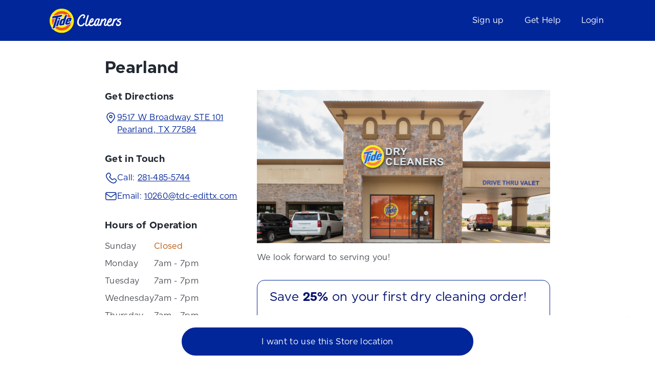

--- FILE ---
content_type: text/html; charset=utf-8
request_url: https://my.tidecleaners.com/locations/tx/pearland/9517-w-broadway-st
body_size: 9974
content:
<!DOCTYPE html><html lang="en"><head><meta charSet="utf-8"/><meta name="viewport" content="width=device-width, initial-scale=1.0" class="jsx-1603544255"/><meta name="theme-color" content="#00269A" class="jsx-1603544255"/><meta name="git-revision" content="version: 5d6cab0 / branch: main / commit: 5d6cab0bdc86f3c193e2d895a6d10f0c4b2e089a / date: 2026-01-04T13:00:46+05:30" class="jsx-1603544255"/><meta property="og:type" content="website" class="jsx-1603544255"/><link rel="icon" href="/favicon.ico" type="image/x-icon" class="jsx-1603544255"/><link rel="apple-touch-icon" sizes="180x180" href="/apple-touch-icon.png" class="jsx-1603544255"/><link rel="manifest" href="/site.webmanifest" class="jsx-1603544255"/><title>Pearland Dry Cleaner | Tide Cleaners</title><meta name="description" content="Get dry cleaning and laundry services in Pearland, TX from the #1 trusted dry cleaner at Tide Cleaners Pearland."/><meta name="og:title" content="Pearland Dry Cleaner | Tide Cleaners"/><meta name="og:description" content="Get dry cleaning and laundry services in Pearland, TX from the #1 trusted dry cleaner at Tide Cleaners Pearland."/><link rel="canonical" href="/locations/tx/pearland/9517-w-broadway-st"/><link rel="preload" href="https://reviews.reviewmydrycleaner.com/embed/v6/256865/1/2846238835/d14269b9b3886b8786c7f404034e909e19f5b9e5a1c51c17" as="script"/><link rel="preload" href="https://reviews.reviewmydrycleaner.com/embed/v7/145513073389503/9/9876543219915183" as="script"/><link rel="preload" href="//images.ctfassets.net/deek44fxfnh9/2J92DYVtFfLiJ5YhIm81Mm/e3a7aa75b1f05ed4c38c8469d8598eae/Pearland_752A3555.jpg" as="image" fetchpriority="high"/><meta name="next-head-count" content="16"/><link rel="preload" href="/_next/static/media/aacf34076b745a9e-s.p.otf" as="font" type="font/otf" crossorigin="anonymous" data-next-font="size-adjust"/><link rel="preload" href="/_next/static/media/7f01526ad24a529b-s.p.otf" as="font" type="font/otf" crossorigin="anonymous" data-next-font="size-adjust"/><link rel="preload" href="/_next/static/media/4e89abd2c44769b8-s.p.otf" as="font" type="font/otf" crossorigin="anonymous" data-next-font="size-adjust"/><link rel="preload" href="/_next/static/media/811224cb615e786f-s.p.otf" as="font" type="font/otf" crossorigin="anonymous" data-next-font="size-adjust"/><link rel="preload" href="/_next/static/css/5268bc4a0d66b9dc.css" as="style"/><link rel="stylesheet" href="/_next/static/css/5268bc4a0d66b9dc.css" data-n-g=""/><noscript data-n-css=""></noscript><script defer="" nomodule="" src="/_next/static/chunks/polyfills-42372ed130431b0a.js"></script><script src="/_next/static/chunks/webpack-fef7dadf0ccedd2c.js" defer=""></script><script src="/_next/static/chunks/framework-945b357d4a851f4b.js" defer=""></script><script src="/_next/static/chunks/main-ce6224b402969746.js" defer=""></script><script src="/_next/static/chunks/pages/_app-017667cbf0120a38.js" defer=""></script><script src="/_next/static/chunks/6312-a6c87eba66c1679f.js" defer=""></script><script src="/_next/static/chunks/2294-ce6da6774b435201.js" defer=""></script><script src="/_next/static/chunks/611-d7be10ec240e6531.js" defer=""></script><script src="/_next/static/chunks/pages/locations/%5B...store%5D-23a5a59188377e6e.js" defer=""></script><script src="/_next/static/LV531oXXZ10LnVL68AJuA/_buildManifest.js" defer=""></script><script src="/_next/static/LV531oXXZ10LnVL68AJuA/_ssgManifest.js" defer=""></script><style id="__jsx-1603544255">:root{--font-tide:'__tideFont_eb8b54', '__tideFont_Fallback_eb8b54'}</style></head><body><div id="__next"><div class="flex min-h-screen flex-col"><nav class="fixed inset-x-0 top-0 z-30 bg-blue-mid"><div class="flex h-20 basis-full items-center px-4 md:px-12 lg:px-24"><a class="event_image_click" aria-label="Link to homepage" data-action-detail="Tide Cleaners Logo" href="/"><svg width="141" height="49" viewBox="0 0 141 49" fill="none" xmlns="http://www.w3.org/2000/svg"><path d="M48.3399 24.6775C48.3399 11.5918 37.7481 1 24.6775 1C11.6068 1 1 11.5918 1 24.6775C1 30.0259 2.7728 34.9537 5.76253 38.92L5.11651 41.0534L7.27993 40.7228C11.6068 45.3952 17.7966 48.3249 24.6624 48.3249C37.7331 48.3249 48.3399 37.7181 48.3399 24.6624V24.6775Z" stroke="#0A2295" stroke-width="0.04" stroke-miterlimit="2.61"></path><path d="M48.3399 24.6775C48.3399 11.5918 37.7481 1 24.6775 1C11.6068 1 1 11.5918 1 24.6775C1 37.7632 11.5918 48.3399 24.6775 48.3399C37.7632 48.3399 48.3549 37.7331 48.3549 24.6775" fill="#FFED00"></path><path d="M38.4244 24.6776C38.4244 17.0756 32.2647 10.9159 24.6627 10.9159C17.0606 10.9159 10.9159 17.0756 10.9159 24.6776C10.9159 32.2796 17.0757 38.4244 24.6777 38.4244C32.2797 38.4244 38.4395 32.2646 38.4395 24.6776M43.7128 24.6776C43.7128 35.1792 35.1943 43.6977 24.6927 43.6977C14.1911 43.6977 5.64258 35.1792 5.64258 24.6776C5.64258 14.176 14.1611 5.64252 24.6777 5.64252C35.1943 5.64252 43.6978 14.161 43.6978 24.6776" fill="#F05323"></path><path d="M44.4362 18.8483C45.0071 19.6145 45.0822 20.6361 44.6916 21.9132C44.6916 21.9132 44.1207 23.7611 43.8803 24.4822C43.6549 25.1883 42.7535 27.8175 42.7535 27.8175C41.792 30.9124 40.515 32.58 36.143 33.1359C35.4369 33.2261 34.836 33.2711 34.2951 33.2711C32.7026 33.2711 31.6209 32.8655 30.9899 32.0392C30.8547 31.8589 30.7345 31.6486 30.6444 31.4232L29.8781 33.842L23.1625 34.9237C22.7869 34.9838 22.4263 35.0139 22.0658 35.0139C21.0141 35.0139 20.1578 34.7134 19.5869 34.1275C19.3014 33.842 19.0911 33.4965 18.9559 33.1059L18.1296 35.72L12.7661 36.6515L12.5407 37.4027C12.09 38.875 10.5426 40.2271 9.02515 40.4825L5.08893 41.0835L11.5041 20.0202L4.1875 21.2371L5.71992 16.3544C6.03542 15.3628 6.60633 14.882 7.61292 14.7318L27.2039 11.5317L26.0921 15.0473C25.5813 16.6248 23.9287 18.007 22.231 18.2624L21.8705 18.3225C22.3663 18.7582 22.7268 19.3591 22.832 20.0502C22.8921 20.4559 22.862 20.8615 22.7569 21.2371C23.6733 20.5009 24.7851 20.1554 25.4762 20.0502L28.2405 19.5995L29.3974 15.8586C30.2537 13.2294 31.666 12.6735 33.0632 12.4482L36.7891 11.8472L34.2951 19.7648C35.6923 18.3676 37.5252 18.007 39.5685 17.7366C40.1394 17.6614 40.6502 17.6314 41.1159 17.6314C42.6784 17.6314 43.7751 18.0521 44.3761 18.8784" fill="white"></path><path d="M21.1171 23.0247L17.3912 34.8334L13.1545 35.5696L16.8804 23.7609L21.1171 23.0097V23.0247ZM21.8833 20.2904C21.718 19.2537 20.6363 18.5627 19.4644 18.7429C18.2926 18.9232 17.4663 19.9148 17.6165 20.9514C17.7818 21.9881 18.8635 22.6792 20.0353 22.4989C21.2072 22.3186 22.0335 21.327 21.8833 20.2904ZM17.4212 18.0669L11.622 37.117C11.2765 38.2438 10.0445 39.3105 8.88771 39.5058L6.51396 39.8664L12.9441 18.788L5.64258 19.9899L6.69424 16.6546C6.88955 16.0537 7.12993 15.8133 7.79098 15.7081L25.7894 12.7785L25.1585 14.7616C24.7678 15.9635 23.4007 17.1053 22.0936 17.3007L17.4062 18.0819L17.4212 18.0669ZM39.5362 22.6942L39.2207 23.7308L37.0122 24.0614L37.3577 22.9646C37.523 22.4238 37.8085 22.0632 38.7099 21.943C39.6113 21.8228 39.7015 22.1383 39.5362 22.6792M39.7315 18.6979C37.0873 19.0284 35.3746 19.5092 34.2178 21.5073C33.076 23.4454 32.6553 25.2633 31.6788 28.6436C30.7022 32.039 32.6854 32.5648 36.0206 32.1441C39.9719 31.6333 40.9484 30.2511 41.8048 27.5018L41.9099 27.1863L37.8986 27.8473V27.8924C37.6582 28.6586 37.2526 28.899 36.5014 28.9891C35.4948 29.1093 35.6 28.5985 35.8103 27.9074L36.1859 26.7055L42.4358 25.714L43.7278 21.6125C44.2537 19.9298 43.9982 18.157 39.7315 18.6979ZM25.8946 30.4314C25.6242 30.5817 24.6026 30.7169 24.4373 30.6868C24.257 30.5516 24.1218 30.5516 24.1669 30.1159L25.9247 24.6924C26.135 24.2867 26.2552 24.0163 26.9313 23.9562L27.9979 23.8059L25.9096 30.4465L25.8946 30.4314ZM33.2412 13.3945C32.0694 13.5748 31.0628 13.9804 30.3567 16.1288L29.0196 20.4556L25.6242 21.0115C24.7077 21.1317 23.0852 21.7777 22.4842 23.1149C21.5828 24.7224 19.9152 29.8756 19.7649 31.8286C19.7349 33.9169 21.4626 34.1874 22.995 33.9169L29.1097 32.9404L35.3596 13.0489C35.3596 13.0489 34.3981 13.1992 33.2262 13.3945" fill="#00269A"></path><path d="M39.6301 33.9921H39.4648V32.9404H39.8855C40.0808 32.9404 40.186 33.0756 40.186 33.2109C40.186 33.331 40.0958 33.4362 39.9606 33.4512C40.0958 33.4663 40.1409 33.5113 40.1409 33.7217C40.1409 33.7667 40.1559 33.932 40.186 33.9921H40.0207C40.0207 33.9921 39.9907 33.7818 39.9756 33.6465C39.9756 33.5264 39.8705 33.5264 39.8104 33.5264H39.6451V33.9921H39.6301ZM39.6301 33.3911H39.8555C39.9606 33.3911 40.0057 33.316 40.0057 33.2259C40.0057 33.1508 39.9606 33.0606 39.8555 33.0606H39.6301V33.3911Z" fill="#00269A"></path><path d="M40.1047 32.6999C39.9995 32.6548 39.8944 32.6398 39.7892 32.6398C39.684 32.6398 39.5638 32.6548 39.4737 32.6999C39.3685 32.7449 39.2784 32.805 39.2033 32.8801C39.1281 32.9553 39.0681 33.0454 39.023 33.1506C38.9779 33.2557 38.9629 33.3609 38.9629 33.4661C38.9629 33.5712 38.9779 33.6914 39.023 33.7816C39.0681 33.8867 39.1281 33.9769 39.2033 34.052C39.2784 34.1271 39.3685 34.1872 39.4737 34.2323C39.5789 34.2773 39.684 34.2924 39.7892 34.2924C40.0296 34.2924 40.2249 34.2022 40.3751 34.052C40.5254 33.9018 40.6155 33.6914 40.6155 33.4661C40.6155 33.3459 40.6005 33.2407 40.5554 33.1506C40.5103 33.0454 40.4502 32.9553 40.3751 32.8801C40.3 32.805 40.2099 32.7449 40.1047 32.6999ZM39.7892 32.4745C39.9244 32.4745 40.0446 32.5045 40.1648 32.5496C40.285 32.5947 40.3901 32.6698 40.4803 32.7599C40.5704 32.8501 40.6455 32.9703 40.6906 33.0905C40.7357 33.2107 40.7657 33.3459 40.7657 33.4661C40.7657 33.7365 40.6606 33.9919 40.4803 34.1722C40.3 34.3525 40.0446 34.4576 39.7742 34.4576C39.639 34.4576 39.5188 34.4276 39.3836 34.3825C39.2634 34.3374 39.1582 34.2623 39.0681 34.1572C38.9779 34.067 38.9028 33.9618 38.8427 33.8417C38.7976 33.7215 38.7676 33.5863 38.7676 33.451C38.7676 33.3158 38.7976 33.1956 38.8427 33.0754C38.8878 32.9553 38.9629 32.8501 39.053 32.7449C39.1432 32.6548 39.2634 32.5797 39.3836 32.5346C39.5037 32.4895 39.639 32.4595 39.7591 32.4595" fill="#00269A"></path><path d="M68.5197 28.794C66.6267 28.794 66.3864 32.9556 61.8041 32.9556C59.8811 32.9556 57.297 30.5969 57.8078 25.8945C57.9881 24.2118 58.9796 21.6728 60.0163 19.9601C62.4952 16.0088 64.6436 14.4464 66.6418 14.5215C68.3094 14.882 67.8437 16.8051 67.3779 17.2107C67.0324 17.4962 66.131 17.8868 66.0558 18.8183C65.9957 19.4342 66.5065 20.0352 67.3178 20.0352C69.1207 20.0352 70.3076 17.5262 70.4127 16.3393C70.5329 14.8971 69.9169 12.1026 66.792 11.8773C65.8305 11.8022 64.6887 12.0425 63.7722 12.5383C57.2519 16.0539 55.1185 23.686 54.8932 26.2851C54.773 27.6823 54.7279 29.2598 55.2688 30.8823C56.0801 33.3312 58.3637 35.6299 62.0595 35.6299C65.3948 35.6299 68.3545 33.4364 69.1207 31.1077C69.5413 29.8607 69.3611 28.8241 68.5197 28.8241" fill="white"></path><path d="M133.774 20.9367C133.969 20.1104 133.143 19.4494 132.046 19.6296C129.252 20.1404 128.23 21.8832 128.23 21.8832C128.275 21.4325 128.17 20.5912 127.029 20.5311C125.887 20.4559 125.691 21.8682 125.271 23.656C124.835 25.4438 123.889 28.7941 123.348 29.4552C120.884 32.6102 117.819 33.2412 116.587 32.7754C115.37 32.3097 115.61 29.9059 115.836 29.1998C116.046 28.4786 116.181 28.3434 116.557 28.3885C116.948 28.4486 119.156 28.7791 121.184 26.2401C123.197 23.6861 123.137 21.6128 122.101 20.4559C121.079 19.2991 118.48 18.9085 116.046 22.3189C113.612 25.7293 113.207 28.2984 113.071 28.8993C112.936 29.5003 113.026 29.9059 112.801 30.2064C111.719 31.9341 110.307 32.6552 109.841 32.505C109.376 32.3397 109.376 31.7238 109.691 30.5519C110.307 28.6439 110.878 26.5255 111.299 25.2485C111.719 23.9715 112.501 22.1236 111.058 20.6362C108.324 18.4878 104.328 23.2654 104.328 23.2654C104.328 23.2654 104.493 22.5292 104.613 21.9733C104.733 21.4325 104.718 20.6813 103.772 20.5761C102.254 20.501 102.044 21.9133 101.593 23.656C100.797 26.781 100.016 29.2448 100.016 29.2448C98.5585 31.9341 96.966 32.505 96.5904 32.2496C96.2749 32.0393 96.1998 31.4533 96.4401 30.4768L98.9191 23.2203C98.9191 23.2203 99.1294 22.4842 99.2946 21.9433C99.4449 21.4024 99.2646 20.5912 98.3331 20.4259C97.8373 20.3658 97.4618 20.486 97.1763 20.7414C97.1012 20.6813 97.011 20.6062 96.9209 20.5311C95.4035 19.3742 92.8495 19.5846 90.3856 23.2353C88.5527 25.9396 87.7564 29.1697 87.7564 29.1697C85.9235 32.1895 82.3629 33.5116 81.0258 32.6853C79.6886 31.874 80.0943 29.8158 80.2145 29.2599C80.3347 28.704 80.4849 28.3735 80.9657 28.3885C81.4464 28.4035 83.4296 28.8843 85.6981 26.1349C87.6663 23.7161 87.3658 21.3273 86.1789 20.1555C84.992 18.9836 82.5131 19.2991 80.1243 22.8147C77.7506 26.3302 77.5102 28.8542 77.405 29.2599C77.2999 29.6655 77.1947 30.1162 76.143 31.258C75.0763 32.3998 74.205 33.0158 73.3486 32.6252C72.4923 32.2196 73.589 27.9829 74.1599 26.0298C74.6557 24.3171 76.759 17.4963 77.3149 15.5432C77.8708 13.5901 76.3083 13.3046 76.3083 13.3046C75.8726 13.1694 75.0313 13.4098 74.4003 15.4831C73.7843 17.5564 72.327 22.6043 71.05 27.2467C69.788 31.889 70.2237 34.0224 71.5307 34.7435C74.7909 36.7718 77.6905 32.8956 77.6905 32.8956C77.6905 32.8956 77.8708 34.2478 79.8088 34.9238C84.0906 36.4863 87.9517 32.6402 87.9517 32.6402C87.9517 32.6402 88.0569 33.9773 89.5292 34.7135C92.579 36.1708 94.2767 33.2412 94.2767 33.2412C94.2767 33.2412 94.2467 34.0074 95.4786 34.5933C97.5068 35.5548 99.2946 33.6318 99.2946 33.6318C99.3397 33.9172 99.4749 34.4431 100.241 34.5332C100.707 34.5933 101.473 34.2327 101.759 33.4365C101.849 33.1961 103.111 28.9594 103.111 28.9594C104.117 26.4204 105.499 24.9781 107.588 23.4156C109.676 21.8532 109.3 22.9198 109.09 23.7311C108.88 24.5424 107.618 28.2984 107.362 29.2298C107.107 30.1463 106.115 33.0459 108.264 34.4581C110.743 36.1257 113.432 33.1811 113.432 33.1811C113.432 33.1811 113.763 34.5032 115.731 35.029C119.321 36.0206 122.672 33.4815 122.672 33.4815C122.551 34.2478 122.897 34.6534 123.513 34.8487C124.144 35.044 124.85 34.9238 125.241 33.8121C125.631 32.7003 125.736 31.0327 127.059 27.7274C128.366 24.4222 129.823 23.3405 131.295 22.5442C132.768 21.748 133.579 21.7931 133.759 20.9668M116.812 25.9697C117.023 25.4438 117.714 23.9114 118.765 22.9198C120.027 21.7179 120.658 21.778 120.478 22.3189C120.298 22.8447 119.562 25.1884 116.933 26.0899C116.857 26.1199 116.797 26.0448 116.827 25.9697M81.2361 25.9697C81.4464 25.4438 82.1375 23.9114 83.1892 22.9198C84.4512 21.7179 85.0822 21.778 84.9019 22.3189C84.7216 22.8447 83.9854 25.1884 81.3563 26.0899C81.2812 26.1199 81.206 26.0448 81.2361 25.9697ZM90.7461 32.3698C90.01 31.8139 90.8212 28.088 91.4222 26.6457C92.0231 25.2035 93.7809 22.0785 94.9678 22.1536C95.719 22.1987 95.9444 22.5893 96.0195 22.9499C95.9744 23.2954 95.9143 23.626 95.8392 23.9415C95.5387 24.8579 95.2533 25.6842 95.0129 26.4054C94.7575 27.1265 94.5321 27.7274 94.3819 28.1631C93.1349 31.5585 91.5123 32.9106 90.7762 32.3548" fill="white"></path><path d="M136.275 24.6174C135.764 24.2869 135.689 24.0164 136.35 23.6709C137.011 23.3253 137.972 22.8746 139.309 22.7394C140.646 22.6042 141.067 21.7328 140.992 21.0868C140.902 20.2905 140.136 19.8398 138.092 20.3356C136.049 20.8314 132.909 21.9432 132.804 24.4371C132.774 28.0728 139.189 26.6907 137.912 30.1762C137.296 31.8739 135.704 32.1743 134.697 32.1593C133.24 32.1293 133.014 30.8673 133.044 29.9208C133.074 29.1395 131.767 28.7038 131.242 29.9358C130.716 31.1677 130.22 33.5565 132.458 34.5781C134.697 35.6148 139.535 34.8636 140.556 30.4166C141.623 25.7442 137.116 25.1432 136.275 24.6024" fill="white"></path></svg></a></div></nav><div class="grow" style="margin-top:80px"><noscript><iframe src="https://www.googletagmanager.com/ns.html?id=GTM-N6XWT7TZ" title="noscript-gtm" height="0" width="0" style="display:none;visibility:hidden" allow="geolocation"></iframe></noscript><main class="pb-16 pt-8"><div class="mx-auto max-w-[573px]"><h1 class="mb-6 lg:px-0 px-4">Pearland</h1><div class="space-y-8 max-w-[573px] flex flex-col mx-auto"><div class="space-y-6"><div class="space-y-4 xs:px-4"><img alt="The front of Tide Cleaners Pearland" fetchpriority="high" loading="eager" width="300" height="180" decoding="async" data-nimg="1" class="h-[180px] w-full object-cover lg:h-[300px]" style="color:transparent" src="//images.ctfassets.net/deek44fxfnh9/2J92DYVtFfLiJ5YhIm81Mm/e3a7aa75b1f05ed4c38c8469d8598eae/Pearland_752A3555.jpg"/><div class="h-4 w-full animate-pulse bg-gray-lighter"></div><div class="h-4 w-full animate-pulse bg-gray-lighter"></div></div><div class="px-4 space-y-6"><div class="space-y-4"><h2 class="text-lg">Get Directions</h2><div class="flex gap-2.5 text-blue-mid "><div class="inline-flex items-center justify-center size-6"></div><a target="_blank" rel="noreferrer noopener" href="https://www.google.com/maps/search/?api=1&amp;query=29.557487,-95.367492" class="underline underline-offset-4"><span class="break-all">9517 W Broadway STE 101</span><div><div class="flex items-center gap-2"><span>Pearland<!-- -->, <!-- -->TX<!-- --> <!-- -->77584</span></div></div></a></div></div><div class="space-y-3"><h2 class="mb-1 text-lg">Get in Touch</h2><div class="flex items-start gap-2 text-blue-mid"><div class="inline-flex items-center justify-center size-6"></div><div><span>Call: </span></div><a class="underline underline-offset-4" href="tel:281-485-5744">281-485-5744</a></div><div class="flex max-w-[356px] items-start gap-2 text-blue-mid"><div class="inline-flex items-center justify-center size-6"></div><div><span>Email: </span><a class="break-all underline underline-offset-4" href="mailto:10260@tdc-edittx.com">10260@tdc-edittx.com</a></div></div></div><div class="space-y-4"><h2 class="text-lg">Hours of Operation</h2><svg aria-labelledby="store-hours-card-aria" role="img" viewBox="0 0 400 270" class="hidden lg:block"><title id="store-hours-card-aria">Loading...</title><rect role="presentation" x="0" y="0" width="100%" height="100%" clip-path="url(#store-hours-card-diff)" style="fill:url(#store-hours-card-animated-diff)"></rect><defs><clipPath id="store-hours-card-diff"><rect y="0" rx="4" ry="4" width="420" height="20"></rect><rect y="40" rx="4" ry="4" width="420" height="20"></rect><rect y="80" rx="4" ry="4" width="420" height="20"></rect><rect y="120" rx="4" ry="4" width="420" height="20"></rect><rect y="160" rx="4" ry="4" width="420" height="20"></rect><rect y="200" rx="4" ry="4" width="420" height="20"></rect><rect y="240" rx="4" ry="4" width="420" height="20"></rect></clipPath><linearGradient id="store-hours-card-animated-diff"><stop offset="0%" stop-color="#f3f3f3" stop-opacity="1"><animate attributeName="offset" values="-2; -2; 1" keyTimes="0; 0.25; 1" dur="2s" repeatCount="indefinite"></animate></stop><stop offset="50%" stop-color="#ecebeb" stop-opacity="1"><animate attributeName="offset" values="-1; -1; 2" keyTimes="0; 0.25; 1" dur="2s" repeatCount="indefinite"></animate></stop><stop offset="100%" stop-color="#f3f3f3" stop-opacity="1"><animate attributeName="offset" values="0; 0; 3" keyTimes="0; 0.25; 1" dur="2s" repeatCount="indefinite"></animate></stop></linearGradient></defs></svg><div class="h-6 w-32 animate-pulse bg-gray-lighter lg:hidden"></div></div></div></div><div class="px-4 space-y-8"><div class="rounded-2xl animate-pulse bg-gray-lighter h-56"></div><div class="h-40 w-full animate-pulse rounded-2xl bg-gray-lighter"></div><div><div class="mb-4 h-8 animate-pulse bg-gray-lighter"></div><div class="flex flex-row flex-wrap gap-x-2 gap-y-6"><div class="h-24 w-[83px] animate-pulse rounded-2xl bg-gray-lighter"></div><div class="h-24 w-[83px] animate-pulse rounded-2xl bg-gray-lighter"></div><div class="h-24 w-[83px] animate-pulse rounded-2xl bg-gray-lighter"></div><div class="h-24 w-[83px] animate-pulse rounded-2xl bg-gray-lighter"></div><div class="h-24 w-[83px] animate-pulse rounded-2xl bg-gray-lighter"></div><div class="h-24 w-[83px] animate-pulse rounded-2xl bg-gray-lighter"></div><div class="h-24 w-[83px] animate-pulse rounded-2xl bg-gray-lighter"></div><div class="h-24 w-[83px] animate-pulse rounded-2xl bg-gray-lighter"></div><div class="h-24 w-[83px] animate-pulse rounded-2xl bg-gray-lighter"></div><div class="h-24 w-[83px] animate-pulse rounded-2xl bg-gray-lighter"></div><div class="h-24 w-[83px] animate-pulse rounded-2xl bg-gray-lighter"></div><div class="h-24 w-[83px] animate-pulse rounded-2xl bg-gray-lighter"></div><div class="h-24 w-[83px] animate-pulse rounded-2xl bg-gray-lighter"></div></div></div><svg aria-labelledby="store-staff-card-aria" role="img" width="400" height="80" viewBox="0 0 400 80"><title id="store-staff-card-aria">Loading...</title><rect role="presentation" x="0" y="0" width="100%" height="100%" clip-path="url(#store-staff-card-diff)" style="fill:url(#store-staff-card-animated-diff)"></rect><defs><clipPath id="store-staff-card-diff"><rect x="100" y="8" rx="3" ry="3" width="140" height="15"></rect><rect x="100" y="35" rx="3" ry="3" width="140" height="15"></rect><rect x="100" y="62" rx="3" ry="3" width="220" height="15"></rect><circle cx="40" cy="40" r="40"></circle></clipPath><linearGradient id="store-staff-card-animated-diff"><stop offset="0%" stop-color="#f3f3f3" stop-opacity="1"><animate attributeName="offset" values="-2; -2; 1" keyTimes="0; 0.25; 1" dur="2s" repeatCount="indefinite"></animate></stop><stop offset="50%" stop-color="#ecebeb" stop-opacity="1"><animate attributeName="offset" values="-1; -1; 2" keyTimes="0; 0.25; 1" dur="2s" repeatCount="indefinite"></animate></stop><stop offset="100%" stop-color="#f3f3f3" stop-opacity="1"><animate attributeName="offset" values="0; 0; 3" keyTimes="0; 0.25; 1" dur="2s" repeatCount="indefinite"></animate></stop></linearGradient></defs></svg><div class="lg:hidden" id="bf-revz-widget-9876543219915183"></div><div class="border rounded-2xl py-3 px-4 lg:w-[573px]" data-orientation="vertical"><div data-state="closed" data-orientation="vertical" class="border-b border-none"><h3 data-orientation="vertical" data-state="closed" class="flex"><button type="button" aria-controls="radix-:R3lla4am:" aria-expanded="false" data-state="closed" data-orientation="vertical" id="radix-:R1lla4am:" class="flex flex-1 items-center gap-2 transition-all [&amp;[data-state=open]&gt;svg]:rotate-180 font-extrabold text-xl text-blue-mid hover:no-underline py-0 bottom-0" data-radix-collection-item=""><div class="inline-flex items-center justify-center size-12"></div><span>View pricing</span><svg width="24" height="24" viewBox="0 0 24 24" class="transition-transform duration-200 ml-auto" fill="none" xmlns="http://www.w3.org/2000/svg"><path fill-rule="evenodd" clip-rule="evenodd" d="M12 15.0806C11.7908 15.0806 11.591 14.9932 11.4491 14.8395L7.44905 10.5089C7.16801 10.2046 7.18684 9.73009 7.49111 9.44905C7.79539 9.168 8.26989 9.18683 8.55094 9.4911L12 13.2252L15.4491 9.4911C15.7301 9.18683 16.2046 9.168 16.5089 9.44905C16.8132 9.73009 16.832 10.2046 16.5509 10.5089L12.5509 14.8395C12.409 14.9932 12.2092 15.0806 12 15.0806Z" fill="currentColor"></path></svg></button></h3><div data-state="closed" id="radix-:R3lla4am:" hidden="" role="region" aria-labelledby="radix-:R1lla4am:" data-orientation="vertical" class="overflow-hidden data-[state=closed]:animate-accordion-up data-[state=open]:animate-accordion-down p-0" style="--radix-accordion-content-height:var(--radix-collapsible-content-height);--radix-accordion-content-width:var(--radix-collapsible-content-width)"></div></div></div></div></div></div><div class="lg:px-0 px-4 sticky bottom-0 mt-5 flex justify-center bg-white py-6 z-10"><button type="submit" class="relative inline-flex w-full items-center justify-center gap-2 rounded-4xl border-[1.5px] border-blue-mid bg-blue-mid p-3.5 text-base leading-6 text-white transition hover:enabled:bg-blue-dark active:enabled:bg-blue-dark disabled:border-gray-dark disabled:bg-gray-dark disabled:text-white event_button_click max-w-[570px]" variant="submit" data-action-detail="" aria-busy="false"><span class="transition-opacity"><svg height="24" width="24" class="animate-spin h-6 w-6" data-testid="spin-loader" xmlns="http://www.w3.org/2000/svg" fill="none" viewBox="0 0 24 24"><circle class="opacity-25" cx="12" cy="12" r="10" stroke="currentColor" stroke-width="4"></circle><path class="opacity-75" fill="currentColor" d="M4 12a8 8 0 018-8V0C5.373 0 0 5.373 0 12h4zm2 5.291A7.962 7.962 0 014 12H0c0 3.042 1.135 5.824 3 7.938l3-2.647z"></path></svg></span></button></div></main><div id="bf-revz-widget-2846238835"></div></div><footer class="mt-auto w-full shrink bg-gray-lightest px-4 text-gray-darker md:px-0"><div class="xl flex flex-col pt-[60px] xl:flex-row xl:justify-start xl:px-24"><div class="mb-8 flex justify-center gap-5 xl:hidden"><a target="_blank" rel="noreferrer noopener" href="https://www.facebook.com/tidecleaners/" class="event_socialmedia_exit h-min" aria-label="Link to the Tide Cleaners Facebook" data-action-detail="https://www.facebook.com/tidecleaners/"><div class="inline-flex items-center justify-center size-14"></div></a><a target="_blank" rel="noreferrer noopener" href="https://www.instagram.com/tidecleaners" class="event_socialmedia_exit h-min" aria-label="Link to the Tide Cleaners Instagram" data-action-detail="https://www.instagram.com/tidecleaners"><div class="inline-flex items-center justify-center size-14"></div></a><a target="_blank" rel="noreferrer noopener" href="https://twitter.com/tidecleaners?lang=en" class="event_socialmedia_exit h-min" aria-label="Link to the Tide Cleaners Twitter" data-action-detail="https://twitter.com/tidecleaners?lang=en"><div class="inline-flex items-center justify-center size-14"></div></a></div><div class="flex flex-col gap-10 xl:flex-row xl:gap-[86px] "><div class=" flex flex-col items-center text-black md:pt-0 xl:items-start"><h2 class="mb-4 w-max text-lg font-bold">For University Students</h2><div class="flex flex-col items-center gap-2.5 xl:items-start"><a class="decoration-1 underline-offset-6 hover:underline event_menu_click" data-action-detail="FAQs" href="/campus/faqs">FAQs</a><a class="decoration-1 underline-offset-6 hover:underline event_menu_click" data-action-detail="How it works" href="/campus/how-service-works">How it works</a><a class="decoration-1 underline-offset-6 hover:underline event_menu_click" data-action-detail="Laundry Service Terms" href="/campus/terms">Laundry Service Terms</a></div></div></div><div class="xl:ml-auto xl:mt-0"><div class="hidden justify-center gap-5 xl:flex"><a target="_blank" rel="noreferrer noopener" href="https://www.facebook.com/tidecleaners/" class="event_socialmedia_exit h-min" aria-label="Link to the Tide Cleaners Facebook" data-action-detail="https://www.facebook.com/tidecleaners/"><div class="inline-flex items-center justify-center size-14"></div></a><a target="_blank" rel="noreferrer noopener" href="https://www.instagram.com/tidecleaners" class="event_socialmedia_exit h-min" aria-label="Link to the Tide Cleaners Instagram" data-action-detail="https://www.instagram.com/tidecleaners"><div class="inline-flex items-center justify-center size-14"></div></a><a target="_blank" rel="noreferrer noopener" href="https://twitter.com/tidecleaners?lang=en" class="event_socialmedia_exit h-min" aria-label="Link to the Tide Cleaners Twitter" data-action-detail="https://twitter.com/tidecleaners?lang=en"><div class="inline-flex items-center justify-center size-14"></div></a></div><div class="flex justify-center gap-2 pt-10 xl:pt-8"><a target="_blank" rel="noreferrer noopener" href="https://play.google.com/store/apps/details?id=com.tidecleaners.virtualstore" class="event_outbound_link" data-action-detail="https://play.google.com/store/apps/details?id=com.tidecleaners.virtualstore"><span class="sr-only">Link to the Tide Cleaners mobile app in the Google Play Store</span><div class="animate-pulse rounded bg-gray-lighter" style="height:37px;width:126px"></div></a><a target="_blank" rel="noreferrer noopener" href="https://apps.apple.com/us/app/tide-cleaners-lockers/id6446326585" class="event_outbound_link" data-action-detail="https://apps.apple.com/us/app/tide-cleaners-lockers/id6446326585"><span class="sr-only">Link to the Tide Cleaners mobile app in the Apple App Store</span><div class="animate-pulse rounded bg-gray-lighter" style="height:37px;width:126px"></div></a></div></div></div><div class="flex flex-wrap items-center justify-center gap-1.5 px-5 pb-3 pt-12 text-xs xl:pt-8"><a target="_blank" rel="noreferrer noopener" href="https://privacypolicy.pg.com/en-US/#statePrivacyNotice" class="event_outbound_link text-center decoration-1 underline-offset-6 hover:underline" data-action-detail="https://privacypolicy.pg.com/en-US/#statePrivacyNotice">Privacy</a><span>•</span><a target="_blank" rel="noreferrer noopener" href="https://termsandconditions.pg.com/" class="event_outbound_link text-center decoration-1 underline-offset-6 hover:underline" data-action-detail="https://termsandconditions.pg.com/">Terms &amp; Conditions</a><span>•</span><div class="flex items-center justify-center md:justify-start"><a target="_blank" rel="noreferrer noopener" href="https://preferencecenter.pg.com/" class="event_outbound_link pr-2 text-center decoration-1 underline-offset-6 hover:underline" data-action-detail="https://preferencecenter.pg.com/">Your Privacy Choices</a><img src="/static/icons/choices.svg" alt="DNS Choices" height="13" width="30" aria-hidden="true"/></div><span>•</span><div class="flex items-center justify-center md:justify-start"><a target="_blank" rel="noreferrer noopener" href="https://privacypolicy.pg.com/CHD-en" class="event_outbound_link text-center decoration-1 underline-offset-6 hover:underline" data-action-detail="https://privacypolicy.pg.com/CHD-en">Consumer Health Data Privacy Policy</a></div><span>•</span><div class="flex items-center justify-center md:justify-start"><span class="text-center">Notice: We may sell your sensitive personal data.</span></div><div class="flex items-center justify-center md:justify-start"><button class="event_button_click flex justify-center" data-action-detail="Do Not Sell or Share My Personal Information / Opt-Out of Targeted Advertising"><span class="text-center">• Do Not Sell or Share My Personal Information / Opt-Out of Targeted Advertising</span></button></div></div><div class="mx-auto w-full text-center text-xs leading-5 md:px-24"><div class="border-t border-gray-lighter pb-12 pt-4"><span class="text-center">2026<!-- --> Tide Cleaners • All Rights Reserved • v<!-- -->1.25.0</span></div></div></footer><div data-rht-toaster="" style="position:fixed;z-index:9999;top:16px;left:16px;right:16px;bottom:16px;pointer-events:none"></div></div></div><script id="__NEXT_DATA__" type="application/json">{"props":{"pageProps":{"servicePointSSG":{"id":"e224dd1f-7eb0-4130-9dd3-78a32a0376e9","name":"Tide Cleaners Pearland","storeId":"e224dd1f-7eb0-4130-9dd3-78a32a0376e9","address":{"streetLine1":"9517 W Broadway STE 101","streetLine2":"","city":"Pearland","state":"TX","zipCode":"77584"},"latitude":29.557487,"longitude":-95.367492,"serviceTypeId":4,"serviceTypeName":"Store","pickUpSchedule":"We pickup every weekday. We do not pickup on weekends. If you're dropping your clothes on the weekend, we'll pickup the following Monday.","deliverySchedule":"Our estimated delivery date is two weekdays after we pickup. We do not deliver on weekends. If we pickup on a Thursday or Friday, we'll deliver the following Monday.","hoursOfOperationList":[{"day":"Sunday","isOpen":false,"openingTime":"","closingTime":""},{"day":"Monday","isOpen":true,"openingTime":"07:00","closingTime":"19:00"},{"day":"Tuesday","isOpen":true,"openingTime":"07:00","closingTime":"19:00"},{"day":"Wednesday","isOpen":true,"openingTime":"07:00","closingTime":"19:00"},{"day":"Thursday","isOpen":true,"openingTime":"07:00","closingTime":"19:00"},{"day":"Friday","isOpen":true,"openingTime":"07:00","closingTime":"19:00"},{"day":"Saturday","isOpen":true,"openingTime":"08:00","closingTime":"17:00"}],"holidayHours":[{"date":"2025-07-04","name":"Fourth of July","isOpen":false},{"date":"2025-09-01","name":"Labor Day","isOpen":false},{"date":"2025-11-27","name":"Thanksgiving","isOpen":false},{"date":"2025-12-25","name":"Christmas Day","isOpen":false}],"storeInfo":{"storeEmail":"10260@tdc-edittx.com","storeImageId":"1eTYjkfPalrUVCev9zYsV3","description":"We look forward to serving you!","phoneNumber":"281-485-5744","servicesOffered":[{"id":0,"name":"Home Pick Up \u0026 Delivery"},{"id":8,"name":"Dry Cleaning \u0026 Laundry"},{"id":9,"name":"Wash And Fold"},{"id":10,"name":"Household Items \u0026 Bedding"},{"id":11,"name":"Outerwear"},{"id":12,"name":"Special Care Fabrics"},{"id":5,"name":"Wedding Dresses"},{"id":13,"name":"Table Linens"},{"id":4,"name":"Rush Service"},{"id":6,"name":"24/7 Drop Off \u0026 Pick Up"},{"id":7,"name":"Same Day Service"},{"id":2,"name":"Valet Car Side"}],"url":"https://my.tidecleaners.com/locations/tx/pearland/9517-w-broadway-st"},"isCampus":false},"contentfulStoreData":{"servicePointId":"e224dd1f-7eb0-4130-9dd3-78a32a0376e9","storeName":"Pearland","urlPath":"/tx/pearland/9517-w-broadway-st","city":"Pearland","state":"TX","metaTitle":"Pearland Dry Cleaner | Tide Cleaners","metaDescription":"Get dry cleaning and laundry services in Pearland, TX from the #1 trusted dry cleaner at Tide Cleaners Pearland.","reviewWidgetSrc":"https://reviews.reviewmydrycleaner.com/embed/v7/145513073389503/9/9876543219915183","reviewWidgetId":"bf-revz-widget-9876543219915183","webChatSrc":"https://reviews.reviewmydrycleaner.com/embed/v6/256865/1/2846238835/d14269b9b3886b8786c7f404034e909e19f5b9e5a1c51c17","webChatId":"bf-revz-widget-2846238835"},"path":"/locations/tx/pearland/9517-w-broadway-st","storeImageUrl":"//images.ctfassets.net/deek44fxfnh9/2J92DYVtFfLiJ5YhIm81Mm/e3a7aa75b1f05ed4c38c8469d8598eae/Pearland_752A3555.jpg","storeSizes":"(max-width: 320px) 320px, (max-width: 480px) 480px, (max-width: 640px) 640px, (max-width: 960px) 960px, (max-width: 1280px) 1280px, (max-width: 1600px) 1600px, 1920px"},"__N_SSG":true},"page":"/locations/[...store]","query":{"store":["tx","pearland","9517-w-broadway-st"]},"buildId":"LV531oXXZ10LnVL68AJuA","isFallback":false,"isExperimentalCompile":false,"gsp":true,"scriptLoader":[]}</script></body></html>

--- FILE ---
content_type: text/css; charset=UTF-8
request_url: https://my.tidecleaners.com/_next/static/css/5268bc4a0d66b9dc.css
body_size: 12201
content:
*,:after,:before{--tw-border-spacing-x:0;--tw-border-spacing-y:0;--tw-translate-x:0;--tw-translate-y:0;--tw-rotate:0;--tw-skew-x:0;--tw-skew-y:0;--tw-scale-x:1;--tw-scale-y:1;--tw-pan-x: ;--tw-pan-y: ;--tw-pinch-zoom: ;--tw-scroll-snap-strictness:proximity;--tw-gradient-from-position: ;--tw-gradient-via-position: ;--tw-gradient-to-position: ;--tw-ordinal: ;--tw-slashed-zero: ;--tw-numeric-figure: ;--tw-numeric-spacing: ;--tw-numeric-fraction: ;--tw-ring-inset: ;--tw-ring-offset-width:0px;--tw-ring-offset-color:#fff;--tw-ring-color:rgba(59,130,246,.5);--tw-ring-offset-shadow:0 0 #0000;--tw-ring-shadow:0 0 #0000;--tw-shadow:0 0 #0000;--tw-shadow-colored:0 0 #0000;--tw-blur: ;--tw-brightness: ;--tw-contrast: ;--tw-grayscale: ;--tw-hue-rotate: ;--tw-invert: ;--tw-saturate: ;--tw-sepia: ;--tw-drop-shadow: ;--tw-backdrop-blur: ;--tw-backdrop-brightness: ;--tw-backdrop-contrast: ;--tw-backdrop-grayscale: ;--tw-backdrop-hue-rotate: ;--tw-backdrop-invert: ;--tw-backdrop-opacity: ;--tw-backdrop-saturate: ;--tw-backdrop-sepia: ;--tw-contain-size: ;--tw-contain-layout: ;--tw-contain-paint: ;--tw-contain-style: }::backdrop{--tw-border-spacing-x:0;--tw-border-spacing-y:0;--tw-translate-x:0;--tw-translate-y:0;--tw-rotate:0;--tw-skew-x:0;--tw-skew-y:0;--tw-scale-x:1;--tw-scale-y:1;--tw-pan-x: ;--tw-pan-y: ;--tw-pinch-zoom: ;--tw-scroll-snap-strictness:proximity;--tw-gradient-from-position: ;--tw-gradient-via-position: ;--tw-gradient-to-position: ;--tw-ordinal: ;--tw-slashed-zero: ;--tw-numeric-figure: ;--tw-numeric-spacing: ;--tw-numeric-fraction: ;--tw-ring-inset: ;--tw-ring-offset-width:0px;--tw-ring-offset-color:#fff;--tw-ring-color:rgba(59,130,246,.5);--tw-ring-offset-shadow:0 0 #0000;--tw-ring-shadow:0 0 #0000;--tw-shadow:0 0 #0000;--tw-shadow-colored:0 0 #0000;--tw-blur: ;--tw-brightness: ;--tw-contrast: ;--tw-grayscale: ;--tw-hue-rotate: ;--tw-invert: ;--tw-saturate: ;--tw-sepia: ;--tw-drop-shadow: ;--tw-backdrop-blur: ;--tw-backdrop-brightness: ;--tw-backdrop-contrast: ;--tw-backdrop-grayscale: ;--tw-backdrop-hue-rotate: ;--tw-backdrop-invert: ;--tw-backdrop-opacity: ;--tw-backdrop-saturate: ;--tw-backdrop-sepia: ;--tw-contain-size: ;--tw-contain-layout: ;--tw-contain-paint: ;--tw-contain-style: }/*
! tailwindcss v3.4.18 | MIT License | https://tailwindcss.com
*/*,:after,:before{box-sizing:border-box;border:0 solid #e9eaed}:after,:before{--tw-content:""}:host,html{line-height:1.5;-webkit-text-size-adjust:100%;-moz-tab-size:4;-o-tab-size:4;tab-size:4;font-family:ui-sans-serif,system-ui,sans-serif,Apple Color Emoji,Segoe UI Emoji,Segoe UI Symbol,Noto Color Emoji;font-feature-settings:normal;font-variation-settings:normal;-webkit-tap-highlight-color:transparent}body{margin:0;line-height:inherit}hr{height:0;color:inherit;border-top-width:1px}abbr:where([title]){-webkit-text-decoration:underline dotted;text-decoration:underline dotted}h1,h2,h3,h4,h5,h6{font-size:inherit;font-weight:inherit}a{color:inherit;text-decoration:inherit}b,strong{font-weight:bolder}code,kbd,pre,samp{font-family:ui-monospace,SFMono-Regular,Menlo,Monaco,Consolas,Liberation Mono,Courier New,monospace;font-feature-settings:normal;font-variation-settings:normal;font-size:1em}small{font-size:80%}sub,sup{font-size:75%;line-height:0;position:relative;vertical-align:baseline}sub{bottom:-.25em}sup{top:-.5em}table{text-indent:0;border-color:inherit;border-collapse:collapse}button,input,optgroup,select,textarea{font-family:inherit;font-feature-settings:inherit;font-variation-settings:inherit;font-size:100%;font-weight:inherit;line-height:inherit;letter-spacing:inherit;color:inherit;margin:0;padding:0}button,select{text-transform:none}button,input:where([type=button]),input:where([type=reset]),input:where([type=submit]){-webkit-appearance:button;background-color:transparent;background-image:none}:-moz-focusring{outline:auto}:-moz-ui-invalid{box-shadow:none}progress{vertical-align:baseline}::-webkit-inner-spin-button,::-webkit-outer-spin-button{height:auto}[type=search]{-webkit-appearance:textfield;outline-offset:-2px}::-webkit-search-decoration{-webkit-appearance:none}::-webkit-file-upload-button{-webkit-appearance:button;font:inherit}summary{display:list-item}blockquote,dd,dl,figure,h1,h2,h3,h4,h5,h6,hr,p,pre{margin:0}fieldset{margin:0}fieldset,legend{padding:0}menu,ol,ul{list-style:none;margin:0;padding:0}dialog{padding:0}textarea{resize:vertical}input::-moz-placeholder,textarea::-moz-placeholder{color:#9ca3af}input::placeholder,textarea::placeholder{color:#9ca3af}[role=button],button{cursor:pointer}:disabled{cursor:default}audio,canvas,embed,iframe,img,object,svg,video{display:block;vertical-align:middle}img,video{max-width:100%;height:auto}[hidden]:where(:not([hidden=until-found])){display:none}[multiple],[type=date],[type=datetime-local],[type=email],[type=month],[type=number],[type=password],[type=search],[type=tel],[type=text],[type=time],[type=url],[type=week],input:where(:not([type])),select,textarea{-webkit-appearance:none;-moz-appearance:none;appearance:none;background-color:#fff;border-color:#6b7280;border-width:1px;border-radius:0;padding:.5rem .75rem;font-size:1rem;line-height:1.5rem;--tw-shadow:0 0 #0000}[multiple]:focus,[type=date]:focus,[type=datetime-local]:focus,[type=email]:focus,[type=month]:focus,[type=number]:focus,[type=password]:focus,[type=search]:focus,[type=tel]:focus,[type=text]:focus,[type=time]:focus,[type=url]:focus,[type=week]:focus,input:where(:not([type])):focus,select:focus,textarea:focus{outline:2px solid transparent;outline-offset:2px;--tw-ring-inset:var(--tw-empty,/*!*/ /*!*/);--tw-ring-offset-width:0px;--tw-ring-offset-color:#fff;--tw-ring-color:#2563eb;--tw-ring-offset-shadow:var(--tw-ring-inset) 0 0 0 var(--tw-ring-offset-width) var(--tw-ring-offset-color);--tw-ring-shadow:var(--tw-ring-inset) 0 0 0 calc(1px + var(--tw-ring-offset-width)) var(--tw-ring-color);box-shadow:var(--tw-ring-offset-shadow),var(--tw-ring-shadow),var(--tw-shadow);border-color:#2563eb}input::-moz-placeholder,textarea::-moz-placeholder{color:#6b7280;opacity:1}input::placeholder,textarea::placeholder{color:#6b7280;opacity:1}::-webkit-datetime-edit-fields-wrapper{padding:0}::-webkit-date-and-time-value{min-height:1.5em;text-align:inherit}::-webkit-datetime-edit{display:inline-flex}::-webkit-datetime-edit,::-webkit-datetime-edit-day-field,::-webkit-datetime-edit-hour-field,::-webkit-datetime-edit-meridiem-field,::-webkit-datetime-edit-millisecond-field,::-webkit-datetime-edit-minute-field,::-webkit-datetime-edit-month-field,::-webkit-datetime-edit-second-field,::-webkit-datetime-edit-year-field{padding-top:0;padding-bottom:0}select{background-image:url("data:image/svg+xml,%3csvg xmlns='http://www.w3.org/2000/svg' fill='none' viewBox='0 0 20 20'%3e%3cpath stroke='%236b7280' stroke-linecap='round' stroke-linejoin='round' stroke-width='1.5' d='M6 8l4 4 4-4'/%3e%3c/svg%3e");background-position:right .5rem center;background-repeat:no-repeat;background-size:1.5em 1.5em;padding-right:2.5rem;-webkit-print-color-adjust:exact;print-color-adjust:exact}[multiple],[size]:where(select:not([size="1"])){background-image:none;background-position:0 0;background-repeat:unset;background-size:initial;padding-right:.75rem;-webkit-print-color-adjust:unset;print-color-adjust:unset}[type=checkbox],[type=radio]{-webkit-appearance:none;-moz-appearance:none;appearance:none;padding:0;-webkit-print-color-adjust:exact;print-color-adjust:exact;display:inline-block;vertical-align:middle;background-origin:border-box;-webkit-user-select:none;-moz-user-select:none;user-select:none;flex-shrink:0;height:1rem;width:1rem;color:#2563eb;background-color:#fff;border-color:#6b7280;border-width:1px;--tw-shadow:0 0 #0000}[type=checkbox]{border-radius:0}[type=radio]{border-radius:100%}[type=checkbox]:focus,[type=radio]:focus{outline:2px solid transparent;outline-offset:2px;--tw-ring-inset:var(--tw-empty,/*!*/ /*!*/);--tw-ring-offset-width:2px;--tw-ring-offset-color:#fff;--tw-ring-color:#2563eb;--tw-ring-offset-shadow:var(--tw-ring-inset) 0 0 0 var(--tw-ring-offset-width) var(--tw-ring-offset-color);--tw-ring-shadow:var(--tw-ring-inset) 0 0 0 calc(2px + var(--tw-ring-offset-width)) var(--tw-ring-color);box-shadow:var(--tw-ring-offset-shadow),var(--tw-ring-shadow),var(--tw-shadow)}[type=checkbox]:checked,[type=radio]:checked{border-color:transparent;background-color:currentColor;background-size:100% 100%;background-position:50%;background-repeat:no-repeat}[type=checkbox]:checked{background-image:url("data:image/svg+xml,%3csvg viewBox='0 0 16 16' fill='white' xmlns='http://www.w3.org/2000/svg'%3e%3cpath d='M12.207 4.793a1 1 0 010 1.414l-5 5a1 1 0 01-1.414 0l-2-2a1 1 0 011.414-1.414L6.5 9.086l4.293-4.293a1 1 0 011.414 0z'/%3e%3c/svg%3e")}@media (forced-colors:active){[type=checkbox]:checked{-webkit-appearance:auto;-moz-appearance:auto;appearance:auto}}[type=radio]:checked{background-image:url("data:image/svg+xml,%3csvg viewBox='0 0 16 16' fill='white' xmlns='http://www.w3.org/2000/svg'%3e%3ccircle cx='8' cy='8' r='3'/%3e%3c/svg%3e")}@media (forced-colors:active){[type=radio]:checked{-webkit-appearance:auto;-moz-appearance:auto;appearance:auto}}[type=checkbox]:checked:focus,[type=checkbox]:checked:hover,[type=radio]:checked:focus,[type=radio]:checked:hover{border-color:transparent;background-color:currentColor}[type=checkbox]:indeterminate{background-image:url("data:image/svg+xml,%3csvg xmlns='http://www.w3.org/2000/svg' fill='none' viewBox='0 0 16 16'%3e%3cpath stroke='white' stroke-linecap='round' stroke-linejoin='round' stroke-width='2' d='M4 8h8'/%3e%3c/svg%3e");border-color:transparent;background-color:currentColor;background-size:100% 100%;background-position:50%;background-repeat:no-repeat}@media (forced-colors:active){[type=checkbox]:indeterminate{-webkit-appearance:auto;-moz-appearance:auto;appearance:auto}}[type=checkbox]:indeterminate:focus,[type=checkbox]:indeterminate:hover{border-color:transparent;background-color:currentColor}[type=file]{background:unset;border-color:inherit;border-width:0;border-radius:0;padding:0;font-size:unset;line-height:inherit}[type=file]:focus{outline:1px solid ButtonText;outline:1px auto -webkit-focus-ring-color}*{scroll-behavior:smooth;outline-offset:2px;outline-color:#f05323}body{--tw-bg-opacity:1;background-color:rgb(255 255 255/var(--tw-bg-opacity,1));font-family:var(--font-tide),ui-sans-serif,system-ui,sans-serif,"Apple Color Emoji","Segoe UI Emoji","Segoe UI Symbol","Noto Color Emoji";font-weight:400;letter-spacing:.02em;--tw-text-opacity:1;color:rgb(34 40 49/var(--tw-text-opacity,1))}h1{font-size:32px;line-height:40px}h1,h2{font-weight:700;--tw-text-opacity:1;color:rgb(34 40 49/var(--tw-text-opacity,1))}h2{font-size:24px;line-height:32px}p{--tw-text-opacity:1;color:rgb(74 78 86/var(--tw-text-opacity,1))}input{-webkit-appearance:none}input[type=radio]{transition-property:color,background-color,border-color,text-decoration-color,fill,stroke,opacity,box-shadow,transform,filter,backdrop-filter;transition-timing-function:cubic-bezier(.4,0,.2,1);transition-duration:.15s;color:transparent;border-color:#00269a;--tw-ring-color:transparent;--tw-border-opacity:1}input[type=radio]:disabled{border-color:#9fa2a6!important;accent-color:#d0d2d5!important;background-color:#d0d2d5!important;background-image:url("data:image/svg+xml,%3csvg viewBox='0 0 16 16' fill='%ff0000' xmlns='http://www.w3.org/2000/svg'%3e%3ccircle cx='8' cy='8' r='4'/%3e%3c/svg%3e")}input[type=radio]:hover:not(:disabled){box-shadow:0 0 3px 0 #0a1a89}input[type=radio]:checked,input[type=radio]:checked:focus{--tw-border-opacity:1;border-color:#00269a}input[type=radio]:checked:hover{border-color:#00269a}[type=radio]:checked:focus,input[type=radio]:checked:hover{--tw-ring-color:transparent}.container{width:100%}@media (min-width:500px){.container{max-width:500px}}@media (min-width:640px){.container{max-width:640px}}@media (min-width:768px){.container{max-width:768px}}@media (min-width:1024px){.container{max-width:1024px}}@media (min-width:1280px){.container{max-width:1280px}}@media (min-width:1536px){.container{max-width:1536px}}@media (min-width:1600px){.container{max-width:1600px}}.link{margin:-.25rem;cursor:pointer;padding:.25rem;font-size:14px;line-height:20px;color:rgb(0 38 154/var(--tw-text-opacity,1));text-decoration-line:underline;text-underline-offset:4px;transition-property:color,background-color,border-color,text-decoration-color,fill,stroke,opacity,box-shadow,transform,filter,backdrop-filter;transition-timing-function:cubic-bezier(.4,0,.2,1);transition-duration:.1s;animation-duration:.1s}.link,.link:hover{--tw-text-opacity:1}.link:hover{color:rgb(3 17 108/var(--tw-text-opacity,1));text-decoration-color:#03116c}input[aria-invalid=true]{--tw-ring-opacity:1;--tw-ring-color:rgb(237 0 0/var(--tw-ring-opacity,1))}input:disabled{-webkit-text-fill-color:#393e46;opacity:1}[type=radio]:checked{background-image:url("data:image/svg+xml,%3csvg viewBox='0 0 16 16' fill='%2314259b' xmlns='http://www.w3.org/2000/svg'%3e%3ccircle cx='8' cy='8' r='4'/%3e%3c/svg%3e")}.coupon:after,.coupon:before{position:absolute;content:"";height:10px;top:16px;z-index:1;width:7px;border:1px solid #c7c7c7;background-color:#fff}.\!coupon:after,.\!coupon:before{position:absolute!important;content:""!important;height:10px!important;top:16px!important;z-index:1!important;width:7px!important;border:1px solid #c7c7c7!important;background-color:#fff!important}.\!coupon:after{right:-.25px!important;border-right:none!important;border-radius:10px 0 0 10px!important}.coupon:after{right:-.25px;border-right:none;border-radius:10px 0 0 10px}.\!coupon:before{left:-.25px!important;border-left:none!important;border-radius:0 10px 10px 0!important}.coupon:before{left:-.25px;border-left:none;border-radius:0 10px 10px 0}#clearent-payment-errors,#clearent-payment-errors:empty{display:none}.scroll-anchor{scroll-margin-top:150px}.sr-only{position:absolute;width:1px;height:1px;padding:0;margin:-1px;overflow:hidden;clip:rect(0,0,0,0);white-space:nowrap;border-width:0}.pointer-events-none{pointer-events:none}.visible{visibility:visible}.invisible{visibility:hidden}.static{position:static}.fixed{position:fixed}.absolute{position:absolute}.relative{position:relative}.sticky{position:sticky}.inset-0{inset:0}.inset-x-0{left:0;right:0}.-right-1{right:-.25rem}.-top-3{top:-.75rem}.bottom-0{bottom:0}.bottom-10{bottom:2.5rem}.bottom-5{bottom:1.25rem}.bottom-8{bottom:2rem}.left-0{left:0}.left-1{left:.25rem}.left-1\/2{left:50%}.left-3{left:.75rem}.left-4{left:1rem}.left-5{left:1.25rem}.right-0{right:0}.right-1{right:.25rem}.right-10{right:2.5rem}.right-2\.5{right:.625rem}.right-4{right:1rem}.right-5{right:1.25rem}.right-8{right:2rem}.right-\[70px\]{right:70px}.top-0{top:0}.top-1\/2{top:50%}.top-1\/3{top:33.333333%}.top-2\.5{top:.625rem}.top-20{top:5rem}.top-3{top:.75rem}.top-30{top:120px}.top-4{top:1rem}.top-5{top:1.25rem}.top-6{top:1.5rem}.top-\[136px\]{top:136px}.top-\[80px\]{top:80px}.\!z-\[9999\]{z-index:9999!important}.z-10{z-index:10}.z-20{z-index:20}.z-30{z-index:30}.z-50{z-index:50}.z-\[5\]{z-index:5}.col-span-2{grid-column:span 2/span 2}.float-right{float:right}.-m-1{margin:-.25rem}.-m-2{margin:-.5rem}.m-0{margin:0}.m-2\.5{margin:.625rem}.m-auto{margin:auto}.-mx-1{margin-left:-.25rem;margin-right:-.25rem}.-mx-2{margin-left:-.5rem;margin-right:-.5rem}.-mx-4{margin-left:-1rem;margin-right:-1rem}.-my-\[1px\]{margin-top:-1px;margin-bottom:-1px}.mx-0\.5{margin-left:.125rem;margin-right:.125rem}.mx-2{margin-left:.5rem;margin-right:.5rem}.mx-3{margin-left:.75rem;margin-right:.75rem}.mx-5{margin-left:1.25rem;margin-right:1.25rem}.mx-6{margin-left:1.5rem;margin-right:1.5rem}.mx-auto{margin-left:auto;margin-right:auto}.my-1{margin-top:.25rem;margin-bottom:.25rem}.my-2{margin-top:.5rem;margin-bottom:.5rem}.my-3\.5{margin-top:.875rem;margin-bottom:.875rem}.my-4{margin-top:1rem;margin-bottom:1rem}.my-5{margin-top:1.25rem;margin-bottom:1.25rem}.my-6{margin-top:1.5rem;margin-bottom:1.5rem}.my-8{margin-top:2rem;margin-bottom:2rem}.-mb-2{margin-bottom:-.5rem}.-ml-2{margin-left:-.5rem}.-ml-4{margin-left:-1rem}.-ml-\[1px\]{margin-left:-1px}.-mt-4{margin-top:-1rem}.-mt-6{margin-top:-1.5rem}.mb-0{margin-bottom:0}.mb-0\.5{margin-bottom:.125rem}.mb-1{margin-bottom:.25rem}.mb-1\.5{margin-bottom:.375rem}.mb-10{margin-bottom:2.5rem}.mb-16{margin-bottom:4rem}.mb-2{margin-bottom:.5rem}.mb-2\.5{margin-bottom:.625rem}.mb-3{margin-bottom:.75rem}.mb-4{margin-bottom:1rem}.mb-5{margin-bottom:1.25rem}.mb-6{margin-bottom:1.5rem}.mb-7{margin-bottom:1.75rem}.mb-7\.5{margin-bottom:1.875rem}.mb-8{margin-bottom:2rem}.ml-2{margin-left:.5rem}.ml-3{margin-left:.75rem}.ml-4{margin-left:1rem}.ml-6{margin-left:1.5rem}.ml-7{margin-left:1.75rem}.ml-\[48px\]{margin-left:48px}.ml-auto{margin-left:auto}.mr-0\.5{margin-right:.125rem}.mr-2{margin-right:.5rem}.mr-2\.5{margin-right:.625rem}.mr-4{margin-right:1rem}.mr-6{margin-right:1.5rem}.mr-8{margin-right:2rem}.mr-auto{margin-right:auto}.mt-0{margin-top:0}.mt-0\.5{margin-top:.125rem}.mt-1{margin-top:.25rem}.mt-1\.5{margin-top:.375rem}.mt-10{margin-top:2.5rem}.mt-12{margin-top:3rem}.mt-14{margin-top:3.5rem}.mt-2{margin-top:.5rem}.mt-2\.5{margin-top:.625rem}.mt-3{margin-top:.75rem}.mt-3\.5{margin-top:.875rem}.mt-4{margin-top:1rem}.mt-44{margin-top:11rem}.mt-5{margin-top:1.25rem}.mt-6{margin-top:1.5rem}.mt-7{margin-top:1.75rem}.mt-8{margin-top:2rem}.mt-\[-4px\]{margin-top:-4px}.mt-\[211px\]{margin-top:211px}.mt-\[309px\]{margin-top:309px}.mt-\[43px\]{margin-top:43px}.mt-auto{margin-top:auto}.line-clamp-1{-webkit-line-clamp:1}.line-clamp-1,.line-clamp-2{overflow:hidden;display:-webkit-box;-webkit-box-orient:vertical}.line-clamp-2{-webkit-line-clamp:2}.line-clamp-3{-webkit-line-clamp:3}.line-clamp-3,.line-clamp-5{overflow:hidden;display:-webkit-box;-webkit-box-orient:vertical}.line-clamp-5{-webkit-line-clamp:5}.\!block{display:block!important}.block{display:block}.inline-block{display:inline-block}.inline{display:inline}.flex{display:flex}.inline-flex{display:inline-flex}.table{display:table}.grid{display:grid}.contents{display:contents}.hidden{display:none}.size-12{width:3rem;height:3rem}.size-14{width:3.5rem;height:3.5rem}.size-16{width:4rem;height:4rem}.size-20{width:5rem;height:5rem}.size-24{width:6rem;height:6rem}.size-3{width:.75rem;height:.75rem}.size-4{width:1rem;height:1rem}.size-6{width:1.5rem;height:1.5rem}.size-8{width:2rem;height:2rem}.h-10{height:2.5rem}.h-12{height:3rem}.h-14{height:3.5rem}.h-16{height:4rem}.h-20{height:5rem}.h-24{height:6rem}.h-26{height:6.5rem}.h-3{height:.75rem}.h-32{height:8rem}.h-36{height:9rem}.h-4{height:1rem}.h-4\.5{height:1.125rem}.h-40{height:10rem}.h-44{height:11rem}.h-48{height:12rem}.h-56{height:14rem}.h-6{height:1.5rem}.h-60{height:15rem}.h-7{height:1.75rem}.h-72{height:18rem}.h-8{height:2rem}.h-9{height:2.25rem}.h-96{height:24rem}.h-\[100px\]{height:100px}.h-\[110px\]{height:110px}.h-\[120px\]{height:120px}.h-\[130px\]{height:130px}.h-\[131px\]{height:131px}.h-\[150px\]{height:150px}.h-\[170px\]{height:170px}.h-\[174px\]{height:174px}.h-\[180px\]{height:180px}.h-\[1px\]{height:1px}.h-\[226px\]{height:226px}.h-\[22px\]{height:22px}.h-\[231px\]{height:231px}.h-\[26px\]{height:26px}.h-\[300px\]{height:300px}.h-\[475px\]{height:475px}.h-\[52px\]{height:52px}.h-\[600px\]{height:600px}.h-\[78px\]{height:78px}.h-\[85px\]{height:85px}.h-\[var\(--radix-select-trigger-height\)\]{height:var(--radix-select-trigger-height)}.h-auto{height:auto}.h-fit{height:-moz-fit-content;height:fit-content}.h-full{height:100%}.h-min{height:-moz-min-content;height:min-content}.h-px{height:1px}.max-h-60{max-height:15rem}.max-h-\[--radix-select-content-available-height\]{max-height:var(--radix-select-content-available-height)}.max-h-\[450px\]{max-height:450px}.max-h-\[85vh\]{max-height:85vh}.max-h-\[90vh\]{max-height:90vh}.max-h-\[96vh\]{max-height:96vh}.min-h-\[155px\]{min-height:155px}.min-h-\[160px\]{min-height:160px}.min-h-\[200px\]{min-height:200px}.min-h-\[500px\]{min-height:500px}.min-h-\[56px\]{min-height:56px}.min-h-\[58px\]{min-height:58px}.min-h-\[92px\]{min-height:92px}.min-h-screen{min-height:100vh}.w-1\/2{width:50%}.w-10{width:2.5rem}.w-20{width:5rem}.w-28{width:7rem}.w-30{width:120px}.w-32{width:8rem}.w-4{width:1rem}.w-4\.5{width:1.125rem}.w-40{width:10rem}.w-6{width:1.5rem}.w-7{width:1.75rem}.w-72{width:18rem}.w-8{width:2rem}.w-9{width:2.25rem}.w-\[1\.5px\]{width:1.5px}.w-\[170px\]{width:170px}.w-\[225px\]{width:225px}.w-\[26px\]{width:26px}.w-\[463px\]{width:463px}.w-\[492px\]{width:492px}.w-\[500px\]{width:500px}.w-\[52px\]{width:52px}.w-\[78px\]{width:78px}.w-\[83px\]{width:83px}.w-\[84px\]{width:84px}.w-fill-available{width:-webkit-fill-available}.w-fill-moz-available{width:-moz-available}.w-fit{width:-moz-fit-content;width:fit-content}.w-full{width:100%}.w-max{width:-moz-max-content;width:max-content}.min-w-0{min-width:0}.min-w-\[300px\]{min-width:300px}.min-w-\[8rem\]{min-width:8rem}.min-w-\[var\(--radix-select-trigger-width\)\]{min-width:var(--radix-select-trigger-width)}.max-w-28{max-width:7rem}.max-w-2xl{max-width:42rem}.max-w-5xl{max-width:64rem}.max-w-7xl{max-width:80rem}.max-w-\[110px\]{max-width:110px}.max-w-\[160px\]{max-width:160px}.max-w-\[200px\]{max-width:200px}.max-w-\[220px\]{max-width:220px}.max-w-\[265px\]{max-width:265px}.max-w-\[274px\]{max-width:274px}.max-w-\[356px\]{max-width:356px}.max-w-\[368px\]{max-width:368px}.max-w-\[402px\]{max-width:402px}.max-w-\[430px\]{max-width:430px}.max-w-\[449px\]{max-width:449px}.max-w-\[570px\]{max-width:570px}.max-w-\[573px\]{max-width:573px}.max-w-\[600px\]{max-width:600px}.max-w-\[660px\]{max-width:660px}.max-w-\[750px\]{max-width:750px}.max-w-\[848px\]{max-width:848px}.max-w-\[870px\]{max-width:870px}.max-w-\[955px\]{max-width:955px}.max-w-\[965px\]{max-width:965px}.max-w-full{max-width:100%}.max-w-screen-sm{max-width:640px}.flex-1{flex:1 1 0%}.flex-2{flex:2 2 0%}.flex-\[4\]{flex:4}.flex-\[6\]{flex:6}.flex-shrink-0{flex-shrink:0}.shrink{flex-shrink:1}.shrink-0{flex-shrink:0}.grow{flex-grow:1}.grow-0{flex-grow:0}.basis-1\/2{flex-basis:50%}.basis-16{flex-basis:4rem}.basis-2\/4{flex-basis:50%}.basis-20{flex-basis:5rem}.basis-24{flex-basis:6rem}.basis-full{flex-basis:100%}.border-collapse{border-collapse:collapse}.origin-\[--radix-select-content-transform-origin\]{transform-origin:var(--radix-select-content-transform-origin)}.-translate-x-1\/2{--tw-translate-x:-50%}.-translate-x-1\/2,.-translate-y-1\/2{transform:translate(var(--tw-translate-x),var(--tw-translate-y)) rotate(var(--tw-rotate)) skewX(var(--tw-skew-x)) skewY(var(--tw-skew-y)) scaleX(var(--tw-scale-x)) scaleY(var(--tw-scale-y))}.-translate-y-1\/2{--tw-translate-y:-50%}.translate-x-1\.5{--tw-translate-x:0.375rem}.translate-x-1\.5,.translate-y-0{transform:translate(var(--tw-translate-x),var(--tw-translate-y)) rotate(var(--tw-rotate)) skewX(var(--tw-skew-x)) skewY(var(--tw-skew-y)) scaleX(var(--tw-scale-x)) scaleY(var(--tw-scale-y))}.translate-y-0{--tw-translate-y:0px}.translate-y-2{--tw-translate-y:0.5rem}.rotate-180,.translate-y-2{transform:translate(var(--tw-translate-x),var(--tw-translate-y)) rotate(var(--tw-rotate)) skewX(var(--tw-skew-x)) skewY(var(--tw-skew-y)) scaleX(var(--tw-scale-x)) scaleY(var(--tw-scale-y))}.rotate-180{--tw-rotate:180deg}.rotate-90{--tw-rotate:90deg}.rotate-90,.transform{transform:translate(var(--tw-translate-x),var(--tw-translate-y)) rotate(var(--tw-rotate)) skewX(var(--tw-skew-x)) skewY(var(--tw-skew-y)) scaleX(var(--tw-scale-x)) scaleY(var(--tw-scale-y))}@keyframes pulse{50%{opacity:.5}}.animate-pulse{animation:pulse 2s cubic-bezier(.4,0,.6,1) infinite}@keyframes spin{to{transform:rotate(1turn)}}.animate-spin{animation:spin 1s linear infinite}.\!cursor-pointer{cursor:pointer!important}.cursor-default{cursor:default}.cursor-pointer{cursor:pointer}.touch-manipulation{touch-action:manipulation}.select-none{-webkit-user-select:none;-moz-user-select:none;user-select:none}.resize-none{resize:none}.resize{resize:both}.snap-x{scroll-snap-type:x var(--tw-scroll-snap-strictness)}.snap-mandatory{--tw-scroll-snap-strictness:mandatory}.snap-start{scroll-snap-align:start}.snap-always{scroll-snap-stop:always}.scroll-pl-2{scroll-padding-left:.5rem}.list-decimal{list-style-type:decimal}.list-disc{list-style-type:disc}.grid-cols-1{grid-template-columns:repeat(1,minmax(0,1fr))}.grid-cols-2{grid-template-columns:repeat(2,minmax(0,1fr))}.flex-row{flex-direction:row}.flex-col{flex-direction:column}.flex-col-reverse{flex-direction:column-reverse}.flex-wrap{flex-wrap:wrap}.place-items-center{place-items:center}.content-center{align-content:center}.items-start{align-items:flex-start}.items-center{align-items:center}.justify-start{justify-content:flex-start}.justify-end{justify-content:flex-end}.justify-center{justify-content:center}.justify-between{justify-content:space-between}.justify-items-start{justify-items:start}.justify-items-center{justify-items:center}.gap-0\.5{gap:.125rem}.gap-1{gap:.25rem}.gap-1\.5{gap:.375rem}.gap-10{gap:2.5rem}.gap-2{gap:.5rem}.gap-2\.5{gap:.625rem}.gap-3{gap:.75rem}.gap-3\.5{gap:.875rem}.gap-4{gap:1rem}.gap-5{gap:1.25rem}.gap-6{gap:1.5rem}.gap-8{gap:2rem}.gap-\[22px\]{gap:22px}.gap-x-2{-moz-column-gap:.5rem;column-gap:.5rem}.gap-y-6{row-gap:1.5rem}.space-x-1>:not([hidden])~:not([hidden]){--tw-space-x-reverse:0;margin-right:calc(.25rem * var(--tw-space-x-reverse));margin-left:calc(.25rem * calc(1 - var(--tw-space-x-reverse)))}.space-x-2>:not([hidden])~:not([hidden]){--tw-space-x-reverse:0;margin-right:calc(.5rem * var(--tw-space-x-reverse));margin-left:calc(.5rem * calc(1 - var(--tw-space-x-reverse)))}.space-x-3>:not([hidden])~:not([hidden]){--tw-space-x-reverse:0;margin-right:calc(.75rem * var(--tw-space-x-reverse));margin-left:calc(.75rem * calc(1 - var(--tw-space-x-reverse)))}.space-x-4>:not([hidden])~:not([hidden]){--tw-space-x-reverse:0;margin-right:calc(1rem * var(--tw-space-x-reverse));margin-left:calc(1rem * calc(1 - var(--tw-space-x-reverse)))}.space-x-8>:not([hidden])~:not([hidden]){--tw-space-x-reverse:0;margin-right:calc(2rem * var(--tw-space-x-reverse));margin-left:calc(2rem * calc(1 - var(--tw-space-x-reverse)))}.space-y-1>:not([hidden])~:not([hidden]){--tw-space-y-reverse:0;margin-top:calc(.25rem * calc(1 - var(--tw-space-y-reverse)));margin-bottom:calc(.25rem * var(--tw-space-y-reverse))}.space-y-1\.5>:not([hidden])~:not([hidden]){--tw-space-y-reverse:0;margin-top:calc(.375rem * calc(1 - var(--tw-space-y-reverse)));margin-bottom:calc(.375rem * var(--tw-space-y-reverse))}.space-y-10>:not([hidden])~:not([hidden]){--tw-space-y-reverse:0;margin-top:calc(2.5rem * calc(1 - var(--tw-space-y-reverse)));margin-bottom:calc(2.5rem * var(--tw-space-y-reverse))}.space-y-12>:not([hidden])~:not([hidden]){--tw-space-y-reverse:0;margin-top:calc(3rem * calc(1 - var(--tw-space-y-reverse)));margin-bottom:calc(3rem * var(--tw-space-y-reverse))}.space-y-2>:not([hidden])~:not([hidden]){--tw-space-y-reverse:0;margin-top:calc(.5rem * calc(1 - var(--tw-space-y-reverse)));margin-bottom:calc(.5rem * var(--tw-space-y-reverse))}.space-y-2\.5>:not([hidden])~:not([hidden]){--tw-space-y-reverse:0;margin-top:calc(.625rem * calc(1 - var(--tw-space-y-reverse)));margin-bottom:calc(.625rem * var(--tw-space-y-reverse))}.space-y-3>:not([hidden])~:not([hidden]){--tw-space-y-reverse:0;margin-top:calc(.75rem * calc(1 - var(--tw-space-y-reverse)));margin-bottom:calc(.75rem * var(--tw-space-y-reverse))}.space-y-4>:not([hidden])~:not([hidden]){--tw-space-y-reverse:0;margin-top:calc(1rem * calc(1 - var(--tw-space-y-reverse)));margin-bottom:calc(1rem * var(--tw-space-y-reverse))}.space-y-5>:not([hidden])~:not([hidden]){--tw-space-y-reverse:0;margin-top:calc(1.25rem * calc(1 - var(--tw-space-y-reverse)));margin-bottom:calc(1.25rem * var(--tw-space-y-reverse))}.space-y-6>:not([hidden])~:not([hidden]){--tw-space-y-reverse:0;margin-top:calc(1.5rem * calc(1 - var(--tw-space-y-reverse)));margin-bottom:calc(1.5rem * var(--tw-space-y-reverse))}.space-y-8>:not([hidden])~:not([hidden]){--tw-space-y-reverse:0;margin-top:calc(2rem * calc(1 - var(--tw-space-y-reverse)));margin-bottom:calc(2rem * var(--tw-space-y-reverse))}.space-y-\[5px\]>:not([hidden])~:not([hidden]){--tw-space-y-reverse:0;margin-top:calc(5px * calc(1 - var(--tw-space-y-reverse)));margin-bottom:calc(5px * var(--tw-space-y-reverse))}.divide-y>:not([hidden])~:not([hidden]){--tw-divide-y-reverse:0;border-top-width:calc(1px * calc(1 - var(--tw-divide-y-reverse)));border-bottom-width:calc(1px * var(--tw-divide-y-reverse))}.divide-gray-light>:not([hidden])~:not([hidden]){--tw-divide-opacity:1;border-color:rgb(208 210 213/var(--tw-divide-opacity,1))}.divide-gray-lighter>:not([hidden])~:not([hidden]){--tw-divide-opacity:1;border-color:rgb(233 234 237/var(--tw-divide-opacity,1))}.self-center{align-self:center}.overflow-hidden{overflow:hidden}.overflow-visible{overflow:visible}.overflow-y-auto{overflow-y:auto}.overflow-x-hidden{overflow-x:hidden}.overflow-y-hidden{overflow-y:hidden}.overflow-x-scroll{overflow-x:scroll}.overflow-y-scroll{overflow-y:scroll}.truncate{overflow:hidden;text-overflow:ellipsis}.truncate,.whitespace-nowrap{white-space:nowrap}.whitespace-pre-wrap{white-space:pre-wrap}.break-normal{overflow-wrap:normal;word-break:normal}.break-words{overflow-wrap:break-word}.break-all{word-break:break-all}.rounded{border-radius:5px}.rounded-2xl{border-radius:15px}.rounded-4xl{border-radius:100px}.rounded-full{border-radius:9999px}.rounded-lg{border-radius:.5rem}.rounded-md{border-radius:.375rem}.rounded-sm{border-radius:.125rem}.rounded-xl{border-radius:10px}.rounded-b-2xl{border-bottom-left-radius:15px}.rounded-b-2xl,.rounded-r-2xl{border-bottom-right-radius:15px}.rounded-r-2xl,.rounded-t-2xl{border-top-right-radius:15px}.rounded-t-2xl{border-top-left-radius:15px}.border{border-width:1px}.border-0{border-width:0}.border-2{border-width:2px}.border-\[1\.5px\]{border-width:1.5px}.border-b{border-bottom-width:1px}.border-b-2{border-bottom-width:2px}.border-l-2{border-left-width:2px}.border-t{border-top-width:1px}.border-t-0{border-top-width:0}.border-dashed{border-style:dashed}.border-none{border-style:none}.border-\[\#92969F\]{--tw-border-opacity:1;border-color:rgb(146 150 159/var(--tw-border-opacity,1))}.border-blue-dark{--tw-border-opacity:1;border-color:rgb(3 17 108/var(--tw-border-opacity,1))}.border-blue-light{--tw-border-opacity:1;border-color:rgb(215 240 255/var(--tw-border-opacity,1))}.border-blue-mid{--tw-border-opacity:1;border-color:rgb(0 38 154/var(--tw-border-opacity,1))}.border-gray-dark{--tw-border-opacity:1;border-color:rgb(114 118 124/var(--tw-border-opacity,1))}.border-gray-light{--tw-border-opacity:1;border-color:rgb(208 210 213/var(--tw-border-opacity,1))}.border-gray-lighter{--tw-border-opacity:1;border-color:rgb(233 234 237/var(--tw-border-opacity,1))}.border-gray-mid{--tw-border-opacity:1;border-color:rgb(159 162 166/var(--tw-border-opacity,1))}.border-green-dark{--tw-border-opacity:1;border-color:rgb(9 136 49/var(--tw-border-opacity,1))}.border-red-dark{--tw-border-opacity:1;border-color:rgb(237 0 0/var(--tw-border-opacity,1))}.border-transparent{border-color:transparent}.border-white{--tw-border-opacity:1;border-color:rgb(255 255 255/var(--tw-border-opacity,1))}.border-b-blue-mid{--tw-border-opacity:1;border-bottom-color:rgb(0 38 154/var(--tw-border-opacity,1))}.\!bg-gray-lightest{--tw-bg-opacity:1!important;background-color:rgb(245 245 246/var(--tw-bg-opacity,1))!important}.bg-\[\#e2e1e4\]{--tw-bg-opacity:1;background-color:rgb(226 225 228/var(--tw-bg-opacity,1))}.bg-\[\#eaecee\]{--tw-bg-opacity:1;background-color:rgb(234 236 238/var(--tw-bg-opacity,1))}.bg-blue-dark{--tw-bg-opacity:1;background-color:rgb(3 17 108/var(--tw-bg-opacity,1))}.bg-blue-light{--tw-bg-opacity:1;background-color:rgb(215 240 255/var(--tw-bg-opacity,1))}.bg-blue-mid{--tw-bg-opacity:1;background-color:rgb(0 38 154/var(--tw-bg-opacity,1))}.bg-gray-darker{--tw-bg-opacity:1;background-color:rgb(74 78 86/var(--tw-bg-opacity,1))}.bg-gray-darker\/75{background-color:rgba(74,78,86,.75)}.bg-gray-darkest{--tw-bg-opacity:1;background-color:rgb(34 40 49/var(--tw-bg-opacity,1))}.bg-gray-light{--tw-bg-opacity:1;background-color:rgb(208 210 213/var(--tw-bg-opacity,1))}.bg-gray-lighter{--tw-bg-opacity:1;background-color:rgb(233 234 237/var(--tw-bg-opacity,1))}.bg-gray-lightest{--tw-bg-opacity:1;background-color:rgb(245 245 246/var(--tw-bg-opacity,1))}.bg-gray-mid{--tw-bg-opacity:1;background-color:rgb(159 162 166/var(--tw-bg-opacity,1))}.bg-green-dark{--tw-bg-opacity:1;background-color:rgb(9 136 49/var(--tw-bg-opacity,1))}.bg-orange-mid{--tw-bg-opacity:1;background-color:rgb(249 86 22/var(--tw-bg-opacity,1))}.bg-red-dark{--tw-bg-opacity:1;background-color:rgb(237 0 0/var(--tw-bg-opacity,1))}.bg-red-light{--tw-bg-opacity:1;background-color:rgb(255 198 198/var(--tw-bg-opacity,1))}.bg-transparent{background-color:transparent}.bg-white{--tw-bg-opacity:1;background-color:rgb(255 255 255/var(--tw-bg-opacity,1))}.bg-white\/75{background-color:hsla(0,0%,100%,.75)}.bg-yellow-mid{--tw-bg-opacity:1;background-color:rgb(255 221 0/var(--tw-bg-opacity,1))}.bg-gradient-to-b{background-image:linear-gradient(to bottom,var(--tw-gradient-stops))}.bg-light-gray-gradient{background-image:linear-gradient(0deg,#edeef2,#edeef2)}.bg-none{background-image:none}.from-\[transparent_0\%\]{--tw-gradient-from:transparent 0% var(--tw-gradient-from-position);--tw-gradient-to:hsla(0,0%,100%,0) var(--tw-gradient-to-position);--tw-gradient-stops:var(--tw-gradient-from),var(--tw-gradient-to)}.via-\[transparent_60\%\]{--tw-gradient-to:hsla(0,0%,100%,0) var(--tw-gradient-to-position);--tw-gradient-stops:var(--tw-gradient-from),transparent 60% var(--tw-gradient-via-position),var(--tw-gradient-to)}.to-\[\#f6f6f6_60\%\]{--tw-gradient-to:#f6f6f6 60% var(--tw-gradient-to-position)}.object-contain{-o-object-fit:contain;object-fit:contain}.object-cover{-o-object-fit:cover;object-fit:cover}.object-top{-o-object-position:top;object-position:top}.p-0{padding:0}.p-1{padding:.25rem}.p-2{padding:.5rem}.p-2\.5{padding:.625rem}.p-3{padding:.75rem}.p-3\.5{padding:.875rem}.p-4{padding:1rem}.p-4\.5{padding:1.125rem}.p-5{padding:1.25rem}.p-6{padding:1.5rem}.p-8{padding:2rem}.p-\[18px\]{padding:18px}.\!px-4{padding-left:1rem!important;padding-right:1rem!important}.\!py-3{padding-top:.75rem!important;padding-bottom:.75rem!important}.px-0{padding-left:0;padding-right:0}.px-1{padding-left:.25rem;padding-right:.25rem}.px-1\.5{padding-left:.375rem;padding-right:.375rem}.px-10{padding-left:2.5rem;padding-right:2.5rem}.px-2{padding-left:.5rem;padding-right:.5rem}.px-2\.5{padding-left:.625rem;padding-right:.625rem}.px-3{padding-left:.75rem;padding-right:.75rem}.px-4{padding-left:1rem;padding-right:1rem}.px-40{padding-left:10rem;padding-right:10rem}.px-5{padding-left:1.25rem;padding-right:1.25rem}.px-6{padding-left:1.5rem;padding-right:1.5rem}.px-8{padding-left:2rem;padding-right:2rem}.py-0{padding-top:0;padding-bottom:0}.py-0\.5{padding-top:.125rem;padding-bottom:.125rem}.py-1{padding-top:.25rem;padding-bottom:.25rem}.py-1\.5{padding-top:.375rem;padding-bottom:.375rem}.py-10{padding-top:2.5rem;padding-bottom:2.5rem}.py-14{padding-top:3.5rem;padding-bottom:3.5rem}.py-2{padding-top:.5rem;padding-bottom:.5rem}.py-24{padding-top:6rem;padding-bottom:6rem}.py-3{padding-top:.75rem;padding-bottom:.75rem}.py-3\.5{padding-top:.875rem;padding-bottom:.875rem}.py-4{padding-top:1rem;padding-bottom:1rem}.py-5{padding-top:1.25rem;padding-bottom:1.25rem}.py-6{padding-top:1.5rem;padding-bottom:1.5rem}.py-8{padding-top:2rem;padding-bottom:2rem}.py-\[90px\]{padding-top:90px;padding-bottom:90px}.py-\[9px\]{padding-top:9px;padding-bottom:9px}.pb-0{padding-bottom:0}.pb-1{padding-bottom:.25rem}.pb-12{padding-bottom:3rem}.pb-16{padding-bottom:4rem}.pb-2{padding-bottom:.5rem}.pb-2\.5{padding-bottom:.625rem}.pb-28{padding-bottom:7rem}.pb-3{padding-bottom:.75rem}.pb-4{padding-bottom:1rem}.pb-6{padding-bottom:1.5rem}.pb-8{padding-bottom:2rem}.pb-\[38px\]{padding-bottom:38px}.pl-3{padding-left:.75rem}.pl-3\.5{padding-left:.875rem}.pl-4{padding-left:1rem}.pl-4\.5{padding-left:1.125rem}.pl-5{padding-left:1.25rem}.pl-6{padding-left:1.5rem}.pl-8{padding-left:2rem}.pr-1{padding-right:.25rem}.pr-10{padding-right:2.5rem}.pr-12{padding-right:3rem}.pr-2{padding-right:.5rem}.pr-20{padding-right:5rem}.pr-3{padding-right:.75rem}.pr-4{padding-right:1rem}.pr-6{padding-right:1.5rem}.pr-8{padding-right:2rem}.pt-0{padding-top:0}.pt-1{padding-top:.25rem}.pt-1\.5{padding-top:.375rem}.pt-10{padding-top:2.5rem}.pt-12{padding-top:3rem}.pt-2{padding-top:.5rem}.pt-2\.5{padding-top:.625rem}.pt-3{padding-top:.75rem}.pt-4{padding-top:1rem}.pt-5{padding-top:1.25rem}.pt-6{padding-top:1.5rem}.pt-7{padding-top:1.75rem}.pt-8{padding-top:2rem}.pt-\[54px\]{padding-top:54px}.pt-\[60px\]{padding-top:60px}.text-left{text-align:left}.text-center{text-align:center}.text-right{text-align:right}.text-start{text-align:start}.\!text-base{font-size:16px!important;line-height:22px!important}.text-2xl{font-size:24px;line-height:32px}.text-3xl{font-size:28px;line-height:36px}.text-4xl{font-size:32px;line-height:40px}.text-\[0\.8rem\]{font-size:.8rem}.text-\[36px\]{font-size:36px}.text-base{font-size:16px;line-height:22px}.text-lg{font-size:18px;line-height:26px}.text-sm{font-size:14px;line-height:20px}.text-xl{font-size:20px;line-height:28px}.text-xs{font-size:12px;line-height:18px}.font-bold{font-weight:700}.font-extrabold{font-weight:800}.font-normal{font-weight:400}.uppercase{text-transform:uppercase}.tabular-nums{--tw-numeric-spacing:tabular-nums;font-variant-numeric:var(--tw-ordinal) var(--tw-slashed-zero) var(--tw-numeric-figure) var(--tw-numeric-spacing) var(--tw-numeric-fraction)}.leading-5{line-height:1.25rem}.leading-6{line-height:1.5rem}.leading-7{line-height:1.75rem}.leading-none{line-height:1}.leading-tight{line-height:1.25}.tracking-tight{letter-spacing:-.025em}.tracking-wide{letter-spacing:.025em}.\!text-gray-darkest{--tw-text-opacity:1!important;color:rgb(34 40 49/var(--tw-text-opacity,1))!important}.text-black{--tw-text-opacity:1;color:rgb(0 0 0/var(--tw-text-opacity,1))}.text-blue-dark{--tw-text-opacity:1;color:rgb(3 17 108/var(--tw-text-opacity,1))}.text-blue-mid{--tw-text-opacity:1;color:rgb(0 38 154/var(--tw-text-opacity,1))}.text-currentColor{color:currentColor}.text-gray-dark{--tw-text-opacity:1;color:rgb(114 118 124/var(--tw-text-opacity,1))}.text-gray-darker{--tw-text-opacity:1;color:rgb(74 78 86/var(--tw-text-opacity,1))}.text-gray-darkest{--tw-text-opacity:1;color:rgb(34 40 49/var(--tw-text-opacity,1))}.text-gray-light{--tw-text-opacity:1;color:rgb(208 210 213/var(--tw-text-opacity,1))}.text-gray-mid{--tw-text-opacity:1;color:rgb(159 162 166/var(--tw-text-opacity,1))}.text-green-dark{--tw-text-opacity:1;color:rgb(9 136 49/var(--tw-text-opacity,1))}.text-red-dark{--tw-text-opacity:1;color:rgb(237 0 0/var(--tw-text-opacity,1))}.text-rust-dark{--tw-text-opacity:1;color:rgb(183 82 7/var(--tw-text-opacity,1))}.text-white{--tw-text-opacity:1;color:rgb(255 255 255/var(--tw-text-opacity,1))}.underline{text-decoration-line:underline}.decoration-1{text-decoration-thickness:1px}.decoration-2{text-decoration-thickness:2px}.underline-offset-4{text-underline-offset:4px}.underline-offset-6{text-underline-offset:6px}.opacity-0{opacity:0}.opacity-100{opacity:1}.opacity-25{opacity:.25}.opacity-50{opacity:.5}.opacity-60{opacity:.6}.opacity-75{opacity:.75}.\!shadow-lg{--tw-shadow:0 10px 15px -3px rgba(0,0,0,.1),0 4px 6px -4px rgba(0,0,0,.1)!important;--tw-shadow-colored:0 10px 15px -3px var(--tw-shadow-color),0 4px 6px -4px var(--tw-shadow-color)!important;box-shadow:var(--tw-ring-offset-shadow,0 0 #0000),var(--tw-ring-shadow,0 0 #0000),var(--tw-shadow)!important}.shadow{--tw-shadow:0 1px 3px 0 rgba(0,0,0,.1),0 1px 2px -1px rgba(0,0,0,.1);--tw-shadow-colored:0 1px 3px 0 var(--tw-shadow-color),0 1px 2px -1px var(--tw-shadow-color)}.shadow,.shadow-\[0_0_20px_0_rgba\(57\2c 62\2c 70\2c 0\.25\)\]{box-shadow:var(--tw-ring-offset-shadow,0 0 #0000),var(--tw-ring-shadow,0 0 #0000),var(--tw-shadow)}.shadow-\[0_0_20px_0_rgba\(57\2c 62\2c 70\2c 0\.25\)\]{--tw-shadow:0 0 20px 0 rgba(57,62,70,.25);--tw-shadow-colored:0 0 20px 0 var(--tw-shadow-color)}.shadow-blue-button{--tw-shadow:0px 0px 20px 0px rgba(3,17,108,.25);--tw-shadow-colored:0px 0px 20px 0px var(--tw-shadow-color)}.shadow-blue-button,.shadow-inner{box-shadow:var(--tw-ring-offset-shadow,0 0 #0000),var(--tw-ring-shadow,0 0 #0000),var(--tw-shadow)}.shadow-inner{--tw-shadow:inset 0 2px 4px 0 rgba(0,0,0,.05);--tw-shadow-colored:inset 0 2px 4px 0 var(--tw-shadow-color)}.shadow-lg{--tw-shadow:0 10px 15px -3px rgba(0,0,0,.1),0 4px 6px -4px rgba(0,0,0,.1);--tw-shadow-colored:0 10px 15px -3px var(--tw-shadow-color),0 4px 6px -4px var(--tw-shadow-color)}.shadow-lg,.shadow-md{box-shadow:var(--tw-ring-offset-shadow,0 0 #0000),var(--tw-ring-shadow,0 0 #0000),var(--tw-shadow)}.shadow-md{--tw-shadow:0 4px 6px -1px rgba(0,0,0,.1),0 2px 4px -2px rgba(0,0,0,.1);--tw-shadow-colored:0 4px 6px -1px var(--tw-shadow-color),0 2px 4px -2px var(--tw-shadow-color)}.shadow-none{--tw-shadow:0 0 #0000;--tw-shadow-colored:0 0 #0000}.shadow-none,.shadow-sm{box-shadow:var(--tw-ring-offset-shadow,0 0 #0000),var(--tw-ring-shadow,0 0 #0000),var(--tw-shadow)}.shadow-sm{--tw-shadow:0 1px 2px 0 rgba(0,0,0,.05);--tw-shadow-colored:0 1px 2px 0 var(--tw-shadow-color)}.shadow-black\/25{--tw-shadow-color:rgba(0,0,0,.25);--tw-shadow:var(--tw-shadow-colored)}.shadow-green-light{--tw-shadow-color:#b0f4c6;--tw-shadow:var(--tw-shadow-colored)}.outline-none{outline:2px solid transparent;outline-offset:2px}.outline{outline-style:solid}.ring-0{--tw-ring-offset-shadow:var(--tw-ring-inset) 0 0 0 var(--tw-ring-offset-width) var(--tw-ring-offset-color);--tw-ring-shadow:var(--tw-ring-inset) 0 0 0 calc(0px + var(--tw-ring-offset-width)) var(--tw-ring-color)}.ring-0,.ring-1{box-shadow:var(--tw-ring-offset-shadow),var(--tw-ring-shadow),var(--tw-shadow,0 0 #0000)}.ring-1{--tw-ring-offset-shadow:var(--tw-ring-inset) 0 0 0 var(--tw-ring-offset-width) var(--tw-ring-offset-color);--tw-ring-shadow:var(--tw-ring-inset) 0 0 0 calc(1px + var(--tw-ring-offset-width)) var(--tw-ring-color)}.ring-gray-light{--tw-ring-opacity:1;--tw-ring-color:rgb(208 210 213/var(--tw-ring-opacity,1))}.ring-gray-mid{--tw-ring-opacity:1;--tw-ring-color:rgb(159 162 166/var(--tw-ring-opacity,1))}.ring-red-dark{--tw-ring-opacity:1;--tw-ring-color:rgb(237 0 0/var(--tw-ring-opacity,1))}.ring-offset-white{--tw-ring-offset-color:#fff}.brightness-75{--tw-brightness:brightness(.75)}.brightness-75,.filter{filter:var(--tw-blur) var(--tw-brightness) var(--tw-contrast) var(--tw-grayscale) var(--tw-hue-rotate) var(--tw-invert) var(--tw-saturate) var(--tw-sepia) var(--tw-drop-shadow)}.transition{transition-property:color,background-color,border-color,text-decoration-color,fill,stroke,opacity,box-shadow,transform,filter,backdrop-filter;transition-timing-function:cubic-bezier(.4,0,.2,1);transition-duration:.15s}.transition-all{transition-property:all;transition-timing-function:cubic-bezier(.4,0,.2,1);transition-duration:.15s}.transition-colors{transition-property:color,background-color,border-color,text-decoration-color,fill,stroke;transition-timing-function:cubic-bezier(.4,0,.2,1);transition-duration:.15s}.transition-opacity{transition-property:opacity;transition-timing-function:cubic-bezier(.4,0,.2,1);transition-duration:.15s}.transition-shadow{transition-property:box-shadow;transition-timing-function:cubic-bezier(.4,0,.2,1);transition-duration:.15s}.transition-transform{transition-property:transform;transition-timing-function:cubic-bezier(.4,0,.2,1);transition-duration:.15s}.duration-100{transition-duration:.1s}.duration-200{transition-duration:.2s}.duration-300{transition-duration:.3s}.duration-75{transition-duration:75ms}.ease-in{transition-timing-function:cubic-bezier(.4,0,1,1)}.ease-out{transition-timing-function:cubic-bezier(0,0,.2,1)}@keyframes enter{0%{opacity:var(--tw-enter-opacity,1);transform:translate3d(var(--tw-enter-translate-x,0),var(--tw-enter-translate-y,0),0) scale3d(var(--tw-enter-scale,1),var(--tw-enter-scale,1),var(--tw-enter-scale,1)) rotate(var(--tw-enter-rotate,0))}}@keyframes exit{to{opacity:var(--tw-exit-opacity,1);transform:translate3d(var(--tw-exit-translate-x,0),var(--tw-exit-translate-y,0),0) scale3d(var(--tw-exit-scale,1),var(--tw-exit-scale,1),var(--tw-exit-scale,1)) rotate(var(--tw-exit-rotate,0))}}.duration-100{animation-duration:.1s}.duration-200{animation-duration:.2s}.duration-300{animation-duration:.3s}.duration-75{animation-duration:75ms}.ease-in{animation-timing-function:cubic-bezier(.4,0,1,1)}.ease-out{animation-timing-function:cubic-bezier(0,0,.2,1)}.\[clip-path\:polygon\(0\%_0\%\2c _100\%_0\%\2c _95\%_50\%\2c _100\%_100\%\2c _0\%_100\%\)\]{clip-path:polygon(0 0,100% 0,95% 50%,100% 100%,0 100%)}.placeholder\:font-normal::-moz-placeholder{font-weight:400}.placeholder\:font-normal::placeholder{font-weight:400}.placeholder\:text-gray-dark::-moz-placeholder{--tw-text-opacity:1;color:rgb(114 118 124/var(--tw-text-opacity,1))}.placeholder\:text-gray-dark::placeholder{--tw-text-opacity:1;color:rgb(114 118 124/var(--tw-text-opacity,1))}.placeholder\:text-transparent::-moz-placeholder{color:transparent}.placeholder\:text-transparent::placeholder{color:transparent}.first-of-type\:pt-0:first-of-type{padding-top:0}.last-of-type\:border-b-0:last-of-type{border-bottom-width:0}.checked\:border-blue-mid:checked{--tw-border-opacity:1;border-color:rgb(0 38 154/var(--tw-border-opacity,1))}.empty\:hidden:empty{display:none}.focus-within\:relative:focus-within{position:relative}.focus-within\:z-20:focus-within{z-index:20}.hover\:border-blue-dark:hover{--tw-border-opacity:1;border-color:rgb(3 17 108/var(--tw-border-opacity,1))}.hover\:bg-blue-dark:hover{--tw-bg-opacity:1;background-color:rgb(3 17 108/var(--tw-bg-opacity,1))}.hover\:bg-blue-light:hover{--tw-bg-opacity:1;background-color:rgb(215 240 255/var(--tw-bg-opacity,1))}.hover\:bg-blue-mid:hover{--tw-bg-opacity:1;background-color:rgb(0 38 154/var(--tw-bg-opacity,1))}.hover\:bg-gray-lightest:hover{--tw-bg-opacity:1;background-color:rgb(245 245 246/var(--tw-bg-opacity,1))}.hover\:text-blue-dark:hover{--tw-text-opacity:1;color:rgb(3 17 108/var(--tw-text-opacity,1))}.hover\:text-red-dark:hover{--tw-text-opacity:1;color:rgb(237 0 0/var(--tw-text-opacity,1))}.hover\:text-white:hover{--tw-text-opacity:1;color:rgb(255 255 255/var(--tw-text-opacity,1))}.hover\:underline:hover{text-decoration-line:underline}.hover\:no-underline:hover{text-decoration-line:none}.hover\:decoration-blue-dark:hover{text-decoration-color:#03116c}.hover\:decoration-red-dark:hover{text-decoration-color:#ed0000}.hover\:shadow:hover{--tw-shadow:0 1px 3px 0 rgba(0,0,0,.1),0 1px 2px -1px rgba(0,0,0,.1);--tw-shadow-colored:0 1px 3px 0 var(--tw-shadow-color),0 1px 2px -1px var(--tw-shadow-color);box-shadow:var(--tw-ring-offset-shadow,0 0 #0000),var(--tw-ring-shadow,0 0 #0000),var(--tw-shadow)}.hover\:shadow-black\/40:hover{--tw-shadow-color:rgba(0,0,0,.4);--tw-shadow:var(--tw-shadow-colored)}.focus\:border-blue-mid:focus,.hover\:checked\:border-blue-mid:checked:hover{--tw-border-opacity:1;border-color:rgb(0 38 154/var(--tw-border-opacity,1))}.focus\:bg-blue-mid:focus{--tw-bg-opacity:1;background-color:rgb(0 38 154/var(--tw-bg-opacity,1))}.focus\:text-gray-darker:focus{--tw-text-opacity:1;color:rgb(74 78 86/var(--tw-text-opacity,1))}.focus\:text-white:focus{--tw-text-opacity:1;color:rgb(255 255 255/var(--tw-text-opacity,1))}.focus\:outline-none:focus{outline:2px solid transparent;outline-offset:2px}.focus\:ring-0:focus{--tw-ring-offset-shadow:var(--tw-ring-inset) 0 0 0 var(--tw-ring-offset-width) var(--tw-ring-offset-color);--tw-ring-shadow:var(--tw-ring-inset) 0 0 0 calc(0px + var(--tw-ring-offset-width)) var(--tw-ring-color)}.focus\:ring-0:focus,.focus\:ring-2:focus{box-shadow:var(--tw-ring-offset-shadow),var(--tw-ring-shadow),var(--tw-shadow,0 0 #0000)}.focus\:ring-2:focus{--tw-ring-offset-shadow:var(--tw-ring-inset) 0 0 0 var(--tw-ring-offset-width) var(--tw-ring-offset-color);--tw-ring-shadow:var(--tw-ring-inset) 0 0 0 calc(2px + var(--tw-ring-offset-width)) var(--tw-ring-color)}.focus\:ring-blue-mid:focus{--tw-ring-opacity:1;--tw-ring-color:rgb(0 38 154/var(--tw-ring-opacity,1))}.focus\:ring-offset-0:focus{--tw-ring-offset-width:0px}.focus\:checked\:border-blue-mid:checked:focus{--tw-border-opacity:1;border-color:rgb(0 38 154/var(--tw-border-opacity,1))}.focus-visible\:outline-none:focus-visible{outline:2px solid transparent;outline-offset:2px}.focus-visible\:ring-2:focus-visible{--tw-ring-offset-shadow:var(--tw-ring-inset) 0 0 0 var(--tw-ring-offset-width) var(--tw-ring-offset-color);--tw-ring-shadow:var(--tw-ring-inset) 0 0 0 calc(2px + var(--tw-ring-offset-width)) var(--tw-ring-color);box-shadow:var(--tw-ring-offset-shadow),var(--tw-ring-shadow),var(--tw-shadow,0 0 #0000)}.focus-visible\:ring-blue-mid:focus-visible{--tw-ring-opacity:1;--tw-ring-color:rgb(0 38 154/var(--tw-ring-opacity,1))}.focus-visible\:ring-offset-2:focus-visible{--tw-ring-offset-width:2px}.focus-visible\:ring-offset-white:focus-visible{--tw-ring-offset-color:#fff}.active\:border-blue-dark:active{--tw-border-opacity:1;border-color:rgb(3 17 108/var(--tw-border-opacity,1))}.active\:bg-blue-dark:active{--tw-bg-opacity:1;background-color:rgb(3 17 108/var(--tw-bg-opacity,1))}.active\:bg-blue-light:active{--tw-bg-opacity:1;background-color:rgb(215 240 255/var(--tw-bg-opacity,1))}.active\:bg-gray-lightest:active{--tw-bg-opacity:1;background-color:rgb(245 245 246/var(--tw-bg-opacity,1))}.active\:shadow-black\/50:active{--tw-shadow-color:rgba(0,0,0,.5);--tw-shadow:var(--tw-shadow-colored)}.hover\:enabled\:bg-blue-dark:enabled:hover{--tw-bg-opacity:1;background-color:rgb(3 17 108/var(--tw-bg-opacity,1))}.hover\:enabled\:bg-gray-lightest:enabled:hover{--tw-bg-opacity:1;background-color:rgb(245 245 246/var(--tw-bg-opacity,1))}.hover\:enabled\:bg-transparent:enabled:hover{background-color:transparent}.active\:enabled\:bg-blue-dark:enabled:active{--tw-bg-opacity:1;background-color:rgb(3 17 108/var(--tw-bg-opacity,1))}.active\:enabled\:bg-gray-lightest:enabled:active{--tw-bg-opacity:1;background-color:rgb(245 245 246/var(--tw-bg-opacity,1))}.active\:enabled\:bg-transparent:enabled:active{background-color:transparent}.disabled\:pointer-events-none:disabled{pointer-events:none}.disabled\:cursor-auto:disabled{cursor:auto}.disabled\:cursor-not-allowed:disabled{cursor:not-allowed}.disabled\:border-gray-dark:disabled{--tw-border-opacity:1;border-color:rgb(114 118 124/var(--tw-border-opacity,1))}.disabled\:border-gray-lighter:disabled{--tw-border-opacity:1;border-color:rgb(233 234 237/var(--tw-border-opacity,1))}.disabled\:border-gray-mid:disabled{--tw-border-opacity:1;border-color:rgb(159 162 166/var(--tw-border-opacity,1))}.disabled\:bg-gray-dark:disabled{--tw-bg-opacity:1;background-color:rgb(114 118 124/var(--tw-bg-opacity,1))}.disabled\:bg-gray-light:disabled{--tw-bg-opacity:1;background-color:rgb(208 210 213/var(--tw-bg-opacity,1))}.disabled\:bg-gray-lightest:disabled{--tw-bg-opacity:1;background-color:rgb(245 245 246/var(--tw-bg-opacity,1))}.disabled\:bg-white:disabled{--tw-bg-opacity:1;background-color:rgb(255 255 255/var(--tw-bg-opacity,1))}.disabled\:text-black:disabled{--tw-text-opacity:1;color:rgb(0 0 0/var(--tw-text-opacity,1))}.disabled\:text-gray-dark:disabled{--tw-text-opacity:1;color:rgb(114 118 124/var(--tw-text-opacity,1))}.disabled\:text-gray-mid:disabled{--tw-text-opacity:1;color:rgb(159 162 166/var(--tw-text-opacity,1))}.disabled\:text-white:disabled{--tw-text-opacity:1;color:rgb(255 255 255/var(--tw-text-opacity,1))}.disabled\:opacity-50:disabled{opacity:.5}.disabled\:shadow-black\/25:disabled{--tw-shadow-color:rgba(0,0,0,.25);--tw-shadow:var(--tw-shadow-colored)}.disabled\:hover\:decoration-gray-mid:hover:disabled{text-decoration-color:#9fa2a6}.group:hover .group-hover\:translate-x-1{--tw-translate-x:0.25rem;transform:translate(var(--tw-translate-x),var(--tw-translate-y)) rotate(var(--tw-rotate)) skewX(var(--tw-skew-x)) skewY(var(--tw-skew-y)) scaleX(var(--tw-scale-x)) scaleY(var(--tw-scale-y))}.group:hover .group-hover\:text-red-dark{--tw-text-opacity:1;color:rgb(237 0 0/var(--tw-text-opacity,1))}.peer:-moz-placeholder~.peer-placeholder-shown\:pointer-events-none{pointer-events:none}.peer:placeholder-shown~.peer-placeholder-shown\:pointer-events-none{pointer-events:none}.peer:-moz-placeholder~.peer-placeholder-shown\:hidden{display:none}.peer:placeholder-shown~.peer-placeholder-shown\:hidden{display:none}.peer:-moz-placeholder~.peer-placeholder-shown\:translate-y-\[28px\]{--tw-translate-y:28px;transform:translate(var(--tw-translate-x),var(--tw-translate-y)) rotate(var(--tw-rotate)) skewX(var(--tw-skew-x)) skewY(var(--tw-skew-y)) scaleX(var(--tw-scale-x)) scaleY(var(--tw-scale-y))}.peer:placeholder-shown~.peer-placeholder-shown\:translate-y-\[28px\]{--tw-translate-y:28px;transform:translate(var(--tw-translate-x),var(--tw-translate-y)) rotate(var(--tw-rotate)) skewX(var(--tw-skew-x)) skewY(var(--tw-skew-y)) scaleX(var(--tw-scale-x)) scaleY(var(--tw-scale-y))}.peer:-moz-placeholder~.peer-placeholder-shown\:text-base{font-size:16px;line-height:22px}.peer:placeholder-shown~.peer-placeholder-shown\:text-base{font-size:16px;line-height:22px}.peer:focus~.peer-focus\:translate-y-0{--tw-translate-y:0px;transform:translate(var(--tw-translate-x),var(--tw-translate-y)) rotate(var(--tw-rotate)) skewX(var(--tw-skew-x)) skewY(var(--tw-skew-y)) scaleX(var(--tw-scale-x)) scaleY(var(--tw-scale-y))}.peer:focus~.peer-focus\:text-sm{font-size:14px;line-height:20px}.peer:focus~.peer-focus\:text-xs{font-size:12px;line-height:18px}.peer:disabled~.peer-disabled\:bg-gradient-to-b{background-image:linear-gradient(to bottom,var(--tw-gradient-stops))}.peer:-moz-placeholder:disabled~.peer-placeholder-shown\:peer-disabled\:bg-gray-lightest{--tw-bg-opacity:1;background-color:rgb(245 245 246/var(--tw-bg-opacity,1))}.peer:placeholder-shown:disabled~.peer-placeholder-shown\:peer-disabled\:bg-gray-lightest{--tw-bg-opacity:1;background-color:rgb(245 245 246/var(--tw-bg-opacity,1))}.aria-selected\:rounded-none[aria-selected=true]{border-radius:0}.aria-selected\:border-b-2[aria-selected=true]{border-bottom-width:2px}.aria-selected\:text-gray-darkest[aria-selected=true]{--tw-text-opacity:1;color:rgb(34 40 49/var(--tw-text-opacity,1))}.aria-selected\:text-white[aria-selected=true]{--tw-text-opacity:1;color:rgb(255 255 255/var(--tw-text-opacity,1))}.aria-selected\:opacity-100[aria-selected=true]{opacity:1}.data-\[disabled\]\:pointer-events-none[data-disabled]{pointer-events:none}.data-\[side\=bottom\]\:translate-y-1[data-side=bottom]{--tw-translate-y:0.25rem}.data-\[side\=bottom\]\:translate-y-1[data-side=bottom],.data-\[side\=left\]\:-translate-x-1[data-side=left]{transform:translate(var(--tw-translate-x),var(--tw-translate-y)) rotate(var(--tw-rotate)) skewX(var(--tw-skew-x)) skewY(var(--tw-skew-y)) scaleX(var(--tw-scale-x)) scaleY(var(--tw-scale-y))}.data-\[side\=left\]\:-translate-x-1[data-side=left]{--tw-translate-x:-0.25rem}.data-\[side\=right\]\:translate-x-1[data-side=right]{--tw-translate-x:0.25rem}.data-\[side\=right\]\:translate-x-1[data-side=right],.data-\[side\=top\]\:-translate-y-1[data-side=top]{transform:translate(var(--tw-translate-x),var(--tw-translate-y)) rotate(var(--tw-rotate)) skewX(var(--tw-skew-x)) skewY(var(--tw-skew-y)) scaleX(var(--tw-scale-x)) scaleY(var(--tw-scale-y))}.data-\[side\=top\]\:-translate-y-1[data-side=top]{--tw-translate-y:-0.25rem}.data-\[state\=checked\]\:translate-x-\[22px\][data-state=checked]{--tw-translate-x:22px}.data-\[state\=checked\]\:translate-x-\[22px\][data-state=checked],.data-\[state\=unchecked\]\:translate-x-0[data-state=unchecked]{transform:translate(var(--tw-translate-x),var(--tw-translate-y)) rotate(var(--tw-rotate)) skewX(var(--tw-skew-x)) skewY(var(--tw-skew-y)) scaleX(var(--tw-scale-x)) scaleY(var(--tw-scale-y))}.data-\[state\=unchecked\]\:translate-x-0[data-state=unchecked]{--tw-translate-x:0px}@keyframes accordion-up{0%{height:var(--radix-accordion-content-height)}to{height:0}}.data-\[state\=closed\]\:animate-accordion-up[data-state=closed]{animation:accordion-up .2s ease-out}@keyframes accordion-down{0%{height:0}to{height:var(--radix-accordion-content-height)}}.data-\[state\=open\]\:animate-accordion-down[data-state=open]{animation:accordion-down .2s ease-out}.data-\[state\=active\]\:border-blue-mid[data-state=active]{--tw-border-opacity:1;border-color:rgb(0 38 154/var(--tw-border-opacity,1))}.data-\[state\=checked\]\:bg-blue-mid[data-state=checked]{--tw-bg-opacity:1;background-color:rgb(0 38 154/var(--tw-bg-opacity,1))}.data-\[state\=unchecked\]\:bg-gray-light[data-state=unchecked]{--tw-bg-opacity:1;background-color:rgb(208 210 213/var(--tw-bg-opacity,1))}.data-\[placeholder\]\:text-gray-dark[data-placeholder]{--tw-text-opacity:1;color:rgb(114 118 124/var(--tw-text-opacity,1))}.data-\[disabled\]\:opacity-50[data-disabled]{opacity:.5}.data-\[state\=closed\]\:duration-75[data-state=closed]{transition-duration:75ms}.data-\[state\=open\]\:duration-200[data-state=open]{transition-duration:.2s}.data-\[state\=open\]\:animate-in[data-state=open]{animation-name:enter;animation-duration:.15s;--tw-enter-opacity:initial;--tw-enter-scale:initial;--tw-enter-rotate:initial;--tw-enter-translate-x:initial;--tw-enter-translate-y:initial}.data-\[state\=closed\]\:animate-out[data-state=closed]{animation-name:exit;animation-duration:.15s;--tw-exit-opacity:initial;--tw-exit-scale:initial;--tw-exit-rotate:initial;--tw-exit-translate-x:initial;--tw-exit-translate-y:initial}.data-\[state\=closed\]\:fade-out-0[data-state=closed]{--tw-exit-opacity:0}.data-\[state\=open\]\:fade-in-0[data-state=open]{--tw-enter-opacity:0}.data-\[state\=closed\]\:zoom-out-95[data-state=closed]{--tw-exit-scale:.95}.data-\[state\=open\]\:zoom-in-95[data-state=open]{--tw-enter-scale:.95}.data-\[side\=bottom\]\:slide-in-from-top-2[data-side=bottom]{--tw-enter-translate-y:-0.5rem}.data-\[side\=left\]\:slide-in-from-right-2[data-side=left]{--tw-enter-translate-x:0.5rem}.data-\[side\=right\]\:slide-in-from-left-2[data-side=right]{--tw-enter-translate-x:-0.5rem}.data-\[side\=top\]\:slide-in-from-bottom-2[data-side=top]{--tw-enter-translate-y:0.5rem}.data-\[state\=closed\]\:slide-out-to-bottom-4[data-state=closed]{--tw-exit-translate-y:1rem}.data-\[state\=open\]\:slide-in-from-bottom-4[data-state=open]{--tw-enter-translate-y:1rem}.data-\[state\=closed\]\:duration-75[data-state=closed]{animation-duration:75ms}.data-\[state\=open\]\:duration-200[data-state=open]{animation-duration:.2s}@media (prefers-reduced-motion:reduce){.motion-reduce\:duration-0{transition-duration:0s;animation-duration:0s}}@media (min-width:500px){.xs\:mt-0{margin-top:0}.xs\:gap-2{gap:.5rem}.xs\:p-4{padding:1rem}.xs\:px-0{padding-left:0;padding-right:0}.xs\:px-4{padding-left:1rem;padding-right:1rem}}@media (min-width:640px){.sm\:static{position:static}.sm\:relative{position:relative}.sm\:bottom-0{bottom:0}.sm\:right-0{right:0}.sm\:top-60{top:15rem}.sm\:my-0{margin-top:0;margin-bottom:0}.sm\:my-5{margin-top:1.25rem;margin-bottom:1.25rem}.sm\:flex{display:flex}.sm\:hidden{display:none}.sm\:size-48{width:12rem;height:12rem}.sm\:h-80{height:20rem}.sm\:h-\[565px\]{height:565px}.sm\:h-auto{height:auto}.sm\:w-56{width:14rem}.sm\:w-\[525px\]{width:525px}.sm\:snap-none{scroll-snap-type:none}.sm\:scroll-pl-0{scroll-padding-left:0}.sm\:grid-cols-2{grid-template-columns:repeat(2,minmax(0,1fr))}.sm\:grid-cols-3{grid-template-columns:repeat(3,minmax(0,1fr))}.sm\:flex-row{flex-direction:row}.sm\:flex-wrap{flex-wrap:wrap}.sm\:items-start{align-items:flex-start}.sm\:justify-start{justify-content:flex-start}.sm\:justify-between{justify-content:space-between}.sm\:gap-12{gap:3rem}.sm\:space-x-10>:not([hidden])~:not([hidden]){--tw-space-x-reverse:0;margin-right:calc(2.5rem * var(--tw-space-x-reverse));margin-left:calc(2.5rem * calc(1 - var(--tw-space-x-reverse)))}.sm\:space-y-0>:not([hidden])~:not([hidden]){--tw-space-y-reverse:0;margin-top:calc(0px * calc(1 - var(--tw-space-y-reverse)));margin-bottom:calc(0px * var(--tw-space-y-reverse))}.sm\:overflow-auto{overflow:auto}.sm\:overflow-visible{overflow:visible}.sm\:border-b{border-bottom-width:1px}.sm\:border-b-gray-lighter{--tw-border-opacity:1;border-bottom-color:rgb(233 234 237/var(--tw-border-opacity,1))}.sm\:p-8{padding:2rem}.sm\:px-8{padding-left:2rem;padding-right:2rem}.sm\:pb-0{padding-bottom:0}.sm\:text-center{text-align:center}}@media (min-width:660px){.min-\[660px\]\:block{display:block}}@media (min-width:768px){.md\:col-span-3{grid-column:span 3/span 3}.md\:ml-auto{margin-left:auto}.md\:mt-4{margin-top:1rem}.md\:mt-8{margin-top:2rem}.md\:block{display:block}.md\:flex{display:flex}.md\:grid{display:grid}.md\:hidden{display:none}.md\:h-11{height:2.75rem}.md\:h-\[185px\]{height:185px}.md\:h-\[315px\]{height:315px}.md\:h-\[68px\]{height:68px}.md\:w-\[174px\]{width:174px}.md\:max-w-full{max-width:100%}.md\:grid-cols-2{grid-template-columns:repeat(2,minmax(0,1fr))}.md\:grid-cols-3{grid-template-columns:repeat(3,minmax(0,1fr))}.md\:flex-row{flex-direction:row}.md\:flex-row-reverse{flex-direction:row-reverse}.md\:flex-nowrap{flex-wrap:nowrap}.md\:justify-start{justify-content:flex-start}.md\:gap-10{gap:2.5rem}.md\:gap-5{gap:1.25rem}.md\:space-x-8>:not([hidden])~:not([hidden]){--tw-space-x-reverse:0;margin-right:calc(2rem * var(--tw-space-x-reverse));margin-left:calc(2rem * calc(1 - var(--tw-space-x-reverse)))}.md\:border{border-width:1px}.md\:px-0{padding-left:0;padding-right:0}.md\:px-10{padding-left:2.5rem;padding-right:2.5rem}.md\:px-12{padding-left:3rem;padding-right:3rem}.md\:px-24{padding-left:6rem;padding-right:6rem}.md\:px-4{padding-left:1rem;padding-right:1rem}.md\:px-6{padding-left:1.5rem;padding-right:1.5rem}.md\:py-3\.5{padding-top:.875rem;padding-bottom:.875rem}.md\:pl-10{padding-left:2.5rem}.md\:pl-48{padding-left:12rem}.md\:pr-0{padding-right:0}.md\:pr-10{padding-right:2.5rem}.md\:pt-0{padding-top:0}.md\:pt-7{padding-top:1.75rem}.md\:text-left{text-align:left}.md\:text-2xl{font-size:24px;line-height:32px}.md\:text-5xl{font-size:48px;line-height:56px}.md\:text-base{font-size:16px;line-height:22px}}@media (min-width:1024px){.lg\:mx-0{margin-left:0;margin-right:0}.lg\:mx-auto{margin-left:auto;margin-right:auto}.lg\:mb-0{margin-bottom:0}.lg\:mb-6{margin-bottom:1.5rem}.lg\:mt-0{margin-top:0}.lg\:mt-10{margin-top:2.5rem}.lg\:mt-6{margin-top:1.5rem}.lg\:mt-8{margin-top:2rem}.lg\:block{display:block}.lg\:inline-block{display:inline-block}.lg\:inline{display:inline}.lg\:flex{display:flex}.lg\:hidden{display:none}.lg\:h-\[169px\]{height:169px}.lg\:h-\[170px\]{height:170px}.lg\:h-\[286px\]{height:286px}.lg\:h-\[300px\]{height:300px}.lg\:h-\[301px\]{height:301px}.lg\:h-\[328px\]{height:328px}.lg\:h-\[332px\]{height:332px}.lg\:h-\[462px\]{height:462px}.lg\:h-\[545px\]{height:545px}.lg\:h-\[600px\]{height:600px}.lg\:h-\[610px\]{height:610px}.lg\:h-\[745px\]{height:745px}.lg\:h-\[877px\]{height:877px}.lg\:h-auto{height:auto}.lg\:h-full{height:100%}.lg\:w-\[243px\]{width:243px}.lg\:w-\[305px\]{width:305px}.lg\:w-\[573px\]{width:573px}.lg\:w-full{width:100%}.lg\:max-w-\[243px\]{max-width:243px}.lg\:grid-cols-3{grid-template-columns:repeat(3,minmax(0,1fr))}.lg\:flex-row{flex-direction:row}.lg\:flex-row-reverse{flex-direction:row-reverse}.lg\:flex-col{flex-direction:column}.lg\:items-start{align-items:flex-start}.lg\:items-center{align-items:center}.lg\:justify-between{justify-content:space-between}.lg\:gap-4{gap:1rem}.lg\:gap-5{gap:1.25rem}.lg\:space-y-0>:not([hidden])~:not([hidden]){--tw-space-y-reverse:0;margin-top:calc(0px * calc(1 - var(--tw-space-y-reverse)));margin-bottom:calc(0px * var(--tw-space-y-reverse))}.lg\:overflow-y-scroll{overflow-y:scroll}.lg\:p-4{padding:1rem}.lg\:p-6{padding:1.5rem}.lg\:px-0{padding-left:0;padding-right:0}.lg\:px-24{padding-left:6rem;padding-right:6rem}.lg\:px-3{padding-left:.75rem;padding-right:.75rem}.lg\:px-4{padding-left:1rem;padding-right:1rem}.lg\:px-7\.5{padding-left:1.875rem;padding-right:1.875rem}.lg\:px-8{padding-left:2rem;padding-right:2rem}.lg\:px-\[18px\]{padding-left:18px;padding-right:18px}.lg\:py-24{padding-top:6rem;padding-bottom:6rem}.lg\:py-6{padding-top:1.5rem}.lg\:pb-6,.lg\:py-6{padding-bottom:1.5rem}.lg\:pb-8{padding-bottom:2rem}.lg\:pl-6{padding-left:1.5rem}.lg\:pt-2{padding-top:.5rem}.lg\:pt-9{padding-top:2.25rem}.lg\:text-left{text-align:left}.lg\:text-2xl{font-size:24px;line-height:32px}.lg\:text-base{font-size:16px;line-height:22px}.lg\:text-\[\#393E46\]{--tw-text-opacity:1;color:rgb(57 62 70/var(--tw-text-opacity,1))}.min-\[1024px\]\:hidden{display:none}}@media (min-width:1280px){.xl\:mx-10{margin-left:2.5rem;margin-right:2.5rem}.xl\:my-8{margin-top:2rem;margin-bottom:2rem}.xl\:ml-auto{margin-left:auto}.xl\:mt-0{margin-top:0}.xl\:flex{display:flex}.xl\:grid{display:grid}.xl\:hidden{display:none}.xl\:h-48{height:12rem}.xl\:min-w-\[400px\]{min-width:400px}.xl\:max-w-\[400px\]{max-width:400px}.xl\:max-w-\[750px\]{max-width:750px}.xl\:max-w-full{max-width:100%}.xl\:max-w-screen-xl{max-width:1280px}.xl\:grid-cols-2{grid-template-columns:repeat(2,minmax(0,1fr))}.xl\:grid-cols-4{grid-template-columns:repeat(4,minmax(0,1fr))}.xl\:flex-row{flex-direction:row}.xl\:items-start{align-items:flex-start}.xl\:justify-start{justify-content:flex-start}.xl\:gap-4{gap:1rem}.xl\:gap-44{gap:11rem}.xl\:gap-\[86px\]{gap:86px}.xl\:px-24{padding-left:6rem;padding-right:6rem}.xl\:pl-10{padding-left:2.5rem}.xl\:pt-6{padding-top:1.5rem}.xl\:pt-8{padding-top:2rem}}@media (min-width:1536px){.\32xl\:px-0{padding-left:0;padding-right:0}}@media (min-width:1600px){.\33xl\:flex-row{flex-direction:row}.\33xl\:gap-10{gap:2.5rem}.\33xl\:pl-10{padding-left:2.5rem}}.first\:\[\&\:has\(\[aria-selected\]\)\]\:rounded-l-md:has([aria-selected]):first-child{border-top-left-radius:.375rem;border-bottom-left-radius:.375rem}.last\:\[\&\:has\(\[aria-selected\]\)\]\:rounded-r-md:has([aria-selected]):last-child{border-top-right-radius:.375rem;border-bottom-right-radius:.375rem}.hover\:enabled\:\[\&\:not\(\:focus\)\]\:\[\&\:not\(\:invalid\)\]\:ring-gray-mid:not(:invalid):not(:focus):enabled:hover{--tw-ring-opacity:1;--tw-ring-color:rgb(159 162 166/var(--tw-ring-opacity,1))}.\[\&\:not\(\:peer-placeholder-shown\)\]\:block:not(:peer-placeholder-shown){display:block}.peer:disabled~.\[\&\:not\(\:peer-placeholder-shown\)\]\:peer-disabled\:text-sm:not(:peer-placeholder-shown){font-size:14px;line-height:20px}.peer:disabled~.\[\&\:not\(\:peer-placeholder-shown\)\]\:peer-disabled\:text-xs:not(:peer-placeholder-shown){font-size:12px;line-height:18px}.\[\&\:not\(\:-moz-placeholder\)\]\:invalid\:ring-red-dark:invalid:not(:-moz-placeholder){--tw-ring-opacity:1;--tw-ring-color:rgb(237 0 0/var(--tw-ring-opacity,1))}.\[\&\:not\(\:placeholder-shown\)\]\:invalid\:ring-red-dark:invalid:not(:placeholder-shown){--tw-ring-opacity:1;--tw-ring-color:rgb(237 0 0/var(--tw-ring-opacity,1))}@media (min-width:1280px){.\[\&\>\*\]\:xl\:basis-\[calc\(50\%-32px\)\]>*{flex-basis:calc(50% - 32px)}}.\[\&\>div\]\:w-32>div{width:8rem}@media (min-width:640px){.sm\:\[\&\>div\]\:w-44>div{width:11rem}.sm\:\[\&\>li\:last-child\]\:border-none>li:last-child{border-style:none}}.\[\&\>span\]\:line-clamp-1>span{overflow:hidden;display:-webkit-box;-webkit-box-orient:vertical;-webkit-line-clamp:1}.\[\&\[data-state\=open\]\>svg\]\:rotate-180[data-state=open]>svg{--tw-rotate:180deg;transform:translate(var(--tw-translate-x),var(--tw-translate-y)) rotate(var(--tw-rotate)) skewX(var(--tw-skew-x)) skewY(var(--tw-skew-y)) scaleX(var(--tw-scale-x)) scaleY(var(--tw-scale-y))}@media(min-width:571px){.\[\@media\(min-width\:571px\)\]\:bottom-auto{bottom:auto}.\[\@media\(min-width\:571px\)\]\:left-\[50\%\]{left:50%}.\[\@media\(min-width\:571px\)\]\:right-6{right:1.5rem}.\[\@media\(min-width\:571px\)\]\:top-8{top:2rem}.\[\@media\(min-width\:571px\)\]\:top-\[50\%\]{top:50%}.\[\@media\(min-width\:571px\)\]\:translate-x-\[-50\%\]{--tw-translate-x:-50%}.\[\@media\(min-width\:571px\)\]\:translate-x-\[-50\%\],.\[\@media\(min-width\:571px\)\]\:translate-y-\[-50\%\]{transform:translate(var(--tw-translate-x),var(--tw-translate-y)) rotate(var(--tw-rotate)) skewX(var(--tw-skew-x)) skewY(var(--tw-skew-y)) scaleX(var(--tw-scale-x)) scaleY(var(--tw-scale-y))}.\[\@media\(min-width\:571px\)\]\:translate-y-\[-50\%\]{--tw-translate-y:-50%}.\[\@media\(min-width\:571px\)\]\:rounded-2xl{border-radius:15px}.\[\@media\(min-width\:571px\)\]\:px-0{padding-left:0;padding-right:0}.\[\@media\(min-width\:571px\)\]\:px-6{padding-left:1.5rem;padding-right:1.5rem}.\[\@media\(min-width\:571px\)\]\:shadow-2xl{--tw-shadow:0 25px 50px -12px rgba(0,0,0,.25);--tw-shadow-colored:0 25px 50px -12px var(--tw-shadow-color);box-shadow:var(--tw-ring-offset-shadow,0 0 #0000),var(--tw-ring-shadow,0 0 #0000),var(--tw-shadow)}.\[\@media\(min-width\:571px\)\]\:data-\[state\=closed\]\:slide-out-to-left-1\/2[data-state=closed]{--tw-exit-translate-x:-50%}.\[\@media\(min-width\:571px\)\]\:data-\[state\=closed\]\:slide-out-to-top-\[49\%\][data-state=closed]{--tw-exit-translate-y:-49%}.\[\@media\(min-width\:571px\)\]\:data-\[state\=open\]\:slide-in-from-left-1\/2[data-state=open]{--tw-enter-translate-x:-50%}.\[\@media\(min-width\:571px\)\]\:data-\[state\=open\]\:slide-in-from-top-\[49\%\][data-state=open]{--tw-enter-translate-y:-49%}}#nprogress .bar{background:#f95616;position:fixed;z-index:1031;top:0;left:0;width:100%;height:3px}.nprogress-custom-parent{overflow:hidden;position:relative}.nprogress-custom-parent #nprogress .bar{position:absolute}@font-face{font-family:__tideFont_eb8b54;src:url(/_next/static/media/aacf34076b745a9e-s.p.otf) format("opentype");font-display:swap;font-weight:300}@font-face{font-family:__tideFont_eb8b54;src:url(/_next/static/media/7f01526ad24a529b-s.p.otf) format("opentype");font-display:swap;font-weight:400}@font-face{font-family:__tideFont_eb8b54;src:url(/_next/static/media/4e89abd2c44769b8-s.p.otf) format("opentype");font-display:swap;font-weight:700}@font-face{font-family:__tideFont_eb8b54;src:url(/_next/static/media/811224cb615e786f-s.p.otf) format("opentype");font-display:swap;font-weight:900}@font-face{font-family:__tideFont_Fallback_eb8b54;src:local("Arial");ascent-override:83.91%;descent-override:21.09%;line-gap-override:0.00%;size-adjust:111.43%}.__className_eb8b54{font-family:__tideFont_eb8b54,__tideFont_Fallback_eb8b54}

--- FILE ---
content_type: text/css; charset=UTF-8
request_url: https://widgets-v7.birdeye.com/_next/static/css/658fa85c32c8bc8c.css
body_size: 1943
content:
.slider_mainContainer__oQ4Yo{border-radius:10px;padding:20px;height:360px;display:flex;flex-direction:column;border-radius:0}.slider_mainContainer__oQ4Yo.slider_errorwrap__53fic .slider_reviewBlockWrapper___YufZ{min-height:auto}.slider_mainContainer__oQ4Yo.slider_errorwrap__53fic .slider_reviewHeaderContainer__KIVIJ{box-shadow:none;margin-bottom:10px}.slider_header__LCu_G{text-align:left;font-size:24px;display:flex;justify-content:space-between;margin-bottom:5px}.slider_header__LCu_G img{height:34px;width:34px;cursor:pointer}.slider_reviewHeaderContainer__KIVIJ{border-radius:4px;box-shadow:inset 0 2px 4px rgba(0,0,0,.02),inset 0 0 1px 1px rgba(0,0,0,.06);width:100%;margin:auto}.slider_reviewbarContainer__cAYzf{display:flex;padding:26px 20px;align-items:center;justify-content:space-between}.slider_reviewCount__Uc9hm{display:flex;flex-direction:column}.slider_reviewCount__Uc9hm .slider_averageRating__UBYR9{font-weight:700;font-size:26px}.slider_reviewCount__Uc9hm .slider_starRating__cjF8w{margin:-2px 5px 0}.slider_starRatingWrapper__QA_Jy{display:flex;align-items:center}.slider_reviewButtons__pXAvV{text-align:right;justify-content:center;width:auto}.slider_arrowWrap__MU0HW{display:flex;justify-content:space-between;width:78px;flex-shrink:0}.slider_headerEditIcon__QtRoU{margin-left:5px;cursor:pointer}.slider_editIcon__UTY_l{float:right;margin-top:-25px;cursor:pointer}.slider_reviewButtons__pXAvV .slider_buttons__KAjb8{background-color:#1976d2;color:#fff;font-weight:500;font-size:12px;cursor:pointer;width:105px;height:35px;border-radius:4px;border:none;font-family:Roboto}.slider_reviewButtons__pXAvV .slider_writeReviewBtn__A__dT{background-color:#e8e8e9}.slider_reviewSource__byzaQ{font-weight:500;font-size:12px;width:calc(100% - 80px)}.slider_reviewSource__byzaQ>span{display:inline-block;vertical-align:middle;width:100%}.slider_reviewSource__byzaQ span a{display:flex}.slider_reviewSource__byzaQ span a,.slider_reviewSource__byzaQ span a span:nth-child(2){overflow:hidden;text-overflow:ellipsis;width:100%;vertical-align:middle}.slider_reviewSource__byzaQ span a[href]{color:#1976d2}.slider_reviewSource__byzaQ span{margin-right:5px}.slider_presenceIcon__BXQ_I{background-image:url(/_next/static/media/icons-sprite-with-name.b372c773.png);width:44px;height:46px;vertical-align:middle;margin-right:6px;display:table-cell;transform:scale(.38);margin-top:-4px;display:inline-block}.slider_iconWrapper__9iFoF{display:inline-block;background:#1976d2;border-radius:2px;margin-right:20px}.slider_reviewWrapper__j5W_d{position:relative;display:inline-block}.slider_reviewWrapper__j5W_d .slider_reviewList__ym6nU{position:absolute;right:0;top:0;padding:10px 0;background-color:#fff;border-radius:4px;box-shadow:0 2px 5px 2px rgba(33,33,33,.1);min-width:160px;text-align:left;z-index:9;width:-webkit-max-content;width:-moz-max-content;width:max-content}.slider_reviewList__ym6nU li{color:#555;cursor:pointer;text-align:left;font-size:15px;padding-right:10px}.slider_reviewList__ym6nU li .slider_name__Yhdw8{margin-left:-14px}.slider_reviewList__ym6nU li:first-of-type{color:#999;font-size:13px;padding:10px 20px}.slider_reviewList__ym6nU li:first-of-type:hover{background:#fff}.slider_reviewList__ym6nU li:hover{background:#f4f6f7}.slider_reviewList__ym6nU li a{display:block;padding:0 10px 0 5px}.slider_reviewBlockWrapper___YufZ{min-height:140px;overflow:auto;margin-bottom:10px}.slider_reviewblock__7EtyU{box-sizing:border-box;vertical-align:top;-webkit-box-flex:1;-webkit-box-ordinal-group:2;flex:1 0 49%;background-color:#fff;width:100%;margin:10px auto;box-shadow:inset 0 2px 4px rgba(0,0,0,.02),inset 0 0 1px 1px rgba(0,0,0,.06);border-radius:4px;padding:30px;text-align:left}.slider_revewCardHeader__F1lay{display:flex;margin-bottom:15px}.slider_noreviewCard__tV8mh{margin-bottom:0}.slider_revewCardHeader__F1lay .slider_userPic__n35zQ{display:inline-block;vertical-align:middle;margin:0 10px 0 0}.slider_revewCardHeader__F1lay .slider_rightData__tKYbb{flex-grow:1;width:calc(100% - 40px)}.slider_revewCardHeader__F1lay .slider_reviewerInfo__H81sz{width:100%;display:flex;align-items:center;margin-bottom:5px}.slider_reviewblock__7EtyU a{outline:0;text-decoration:none}.slider_reviewheader__dDWT_{font-size:10px;line-height:13px;display:flex}.slider_reviewheader__dDWT_ img{max-width:21px;vertical-align:top;margin-top:-2px}.slider_reviewheader__dDWT_ .indvStar{font-size:14px;margin-right:2px}.slider_beInverseRating__N5GZx{font-size:12px;color:#fff;padding:2px 5px 2px 8px;border-radius:30px;width:auto;display:inline-block;text-align:center;line-height:normal;background-color:#1976d2}.slider_beInverseRating__N5GZx .slider_ratingval__bTsa3{padding-right:3px;font-weight:700}.slider_beInverseRating__N5GZx .slider_starOff__HE4Zp,.slider_beInverseRating__N5GZx .slider_starOn__eVExp{padding-right:2px;font-size:11px}.slider_reviewer__YHT3x{font-size:15px;font-weight:500;line-height:16px;margin-right:3px;flex-shrink:0;max-width:80px;overflow:hidden;text-overflow:ellipsis;display:inline-block;white-space:nowrap}.slider_postedDate__EjWST{display:inline-block;margin-left:10px;font-size:15px;vertical-align:middle}.slider_reviewbody___0_cT{line-height:21px;font-size:14px}.slider_reviewText__SDTr7{font-size:13px}.slider_ratingWrapper__K__HI{display:inline-block;vertical-align:middle;margin-left:5px}.slider_errorRevMsg__LlJD1{padding:20px 0;float:none;position:static;text-align:center}.slider_errorRevMsg__LlJD1 b{font-weight:500}.slider_errorRevMsg__LlJD1 p{margin:10px 0 30px}.slider_errorRevMsg__LlJD1 .slider_reviewButtons__pXAvV{text-align:center}.slider_response__ruqDR{padding:5px 20px;margin-top:20px;position:relative}.slider_response__ruqDR:after{content:"";position:absolute;width:3px;height:100%;background-color:#e9e9eb;border-radius:1px;top:0;left:0}.slider_response__ruqDR .slider_responseHeader__gTgNT{font-weight:500;line-height:17px;margin-bottom:5px;font-size:15px}.slider_responseHeader__gTgNT span{font-weight:100}.slider_response__ruqDR p{margin:0;font-size:13px}.slider_ellipsis__Ksq_a span{text-overflow:ellipsis;display:-webkit-box;-webkit-box-orient:vertical;-webkit-line-clamp:2;overflow:hidden}.slider_showText__lEt_C span{margin-right:5px}.slider_btnWrap__g5fUM{background-color:transparent;border:0;font-size:14px;color:#1976d2;padding:0;cursor:pointer}@media screen and (max-width:767px){.slider_header__LCu_G{font-size:20px}}@media screen and (max-width:500px){.slider_reviewCount__Uc9hm{display:block}.slider_reviewCount__Uc9hm .slider_averageRating__UBYR9{vertical-align:middle}.slider_reviewCount__Uc9hm .slider_reviewText__SDTr7{display:block}.slider_ratingWrapper__K__HI{margin-left:8px}.slider_arrowWrap__MU0HW{width:70px;margin-top:-5px}.slider_header__LCu_G .slider_arrowWrap__MU0HW img{width:30px;height:30px}}@media screen and (max-width:450px){.slider_reviewheader__dDWT_{display:block}.slider_reviewCount__Uc9hm .slider_starRating__cjF8w{display:block;margin:0}.slider_postedDate__EjWST{margin-left:0;margin-top:5px}.slider_header__LCu_G div{font-size:20px}.slider_reviewblock__7EtyU,.slider_reviewHeaderContainer__KIVIJ{width:100%}}

--- FILE ---
content_type: application/javascript; charset=UTF-8
request_url: https://my.tidecleaners.com/_next/static/LV531oXXZ10LnVL68AJuA/_buildManifest.js
body_size: 785
content:
self.__BUILD_MANIFEST=function(s,c,e,a,t,n,o,i,r,u,p,d,f,h,b,g,l,k){return{__rewrites:{afterFiles:[],beforeFiles:[],fallback:[]},"/":[a,t,"static/chunks/pages/index-bb3f321a19b6e19b.js"],"/404":["static/chunks/pages/404-648d39c0ddd5935a.js"],"/_error":["static/chunks/pages/_error-8aaf24dfa273200e.js"],"/account":[s,"static/chunks/pages/account-3617cbc66d4fbb48.js"],"/account/buy-a-subscription":[n,o,f,"static/chunks/pages/account/buy-a-subscription-a13503b6f7753794.js"],"/account/buy-a-subscription/[subscriptionId]":[o,h,"static/chunks/pages/account/buy-a-subscription/[subscriptionId]-ff70bfabd2f9073d.js"],"/account/cleaning-preferences":[s,"static/chunks/pages/account/cleaning-preferences-8dade409007903fb.js"],"/account/notifications":[s,"static/chunks/pages/account/notifications-5a7aed9a48c99ca8.js"],"/account/order-history":["static/chunks/5555-5f6077129370e410.js","static/chunks/pages/account/order-history-d1f528d19b34e8b5.js"],"/account/order-history/[orderId]":["static/chunks/pages/account/order-history/[orderId]-a43bb2de260a727d.js"],"/account/payment-methods":["static/chunks/pages/account/payment-methods-bbe4cf5fa8ed6519.js"],"/account/personal-info":["static/chunks/pages/account/personal-info-958836e05143d1ff.js"],"/account/personal-info/edit":[s,i,"static/chunks/pages/account/personal-info/edit-16fc780059759485.js"],"/account/service-locations":[s,"static/chunks/pages/account/service-locations-d32eb99ee0a163cd.js"],"/account/service-locations/[locationId]":[r,"static/chunks/pages/account/service-locations/[locationId]-cf533940c9762315.js"],"/account/service-locations/[locationId]/pricing":["static/chunks/pages/account/service-locations/[locationId]/pricing-6f239046a1414087.js"],"/account/subscription-transactions":["static/chunks/pages/account/subscription-transactions-772ca0e7014bc489.js"],"/account/subscription-transactions/[transactionId]":["static/chunks/pages/account/subscription-transactions/[transactionId]-e22d9f9d02cfa28e.js"],"/account/subscription-usage":["static/chunks/pages/account/subscription-usage-ea1017895dbcce66.js"],"/account/wallet":[s,"static/chunks/pages/account/wallet-d26533e815ba3595.js"],"/campus":["static/chunks/pages/campus-78d395327c9d9f9a.js"],"/campus/choose-school":["static/chunks/pages/campus/choose-school-f0c3e2eba0d6716b.js"],"/campus/faqs":[n,b,"static/chunks/pages/campus/faqs-cd58e92ffd6afd94.js"],"/campus/how-service-works":["static/chunks/pages/campus/how-service-works-fb60a9a09583d3f4.js"],"/campus/jobs":["static/chunks/pages/campus/jobs-c5341262a2e5f1a1.js"],"/campus/terms":["static/chunks/pages/campus/terms-2b69f246e9293702.js"],"/campus/[shortName]/subscriptions":[n,o,f,"static/chunks/pages/campus/[shortName]/subscriptions-a592b15564e68799.js"],"/campus/[shortName]/subscriptions/[subscriptionId]":[o,h,"static/chunks/pages/campus/[shortName]/subscriptions/[subscriptionId]-08d98fb6f42d5854.js"],"/change-location":[c,"static/chunks/pages/change-location-d18d1f916bde34b7.js"],"/get-help":["static/chunks/pages/get-help-5fd5a0c8f6113b9b.js"],"/get-help/concierge-instructions":["static/chunks/pages/get-help/concierge-instructions-fbf20861f8d87a32.js"],"/get-help/dropbox-instructions":[g,"static/chunks/pages/get-help/dropbox-instructions-6ee9c182479b070d.js"],"/get-help/home-delivery-instructions":[b,"static/chunks/pages/get-help/home-delivery-instructions-f881796af1563e19.js"],"/get-help/locker-instructions":[l,"static/chunks/pages/get-help/locker-instructions-31a785c581fa1bd6.js"],"/get-help/pricing":["static/chunks/pages/get-help/pricing-162fb2d2d65d47f7.js"],"/home-page":[a,"static/chunks/6993-b57660ef29bdfefc.js",t,r,"static/chunks/pages/home-page-5e52c9e3a8a1f828.js"],"/icons":["static/chunks/pages/icons-bcf93ee48adf8b32.js"],"/laundromats":[c,a,u,t,p,k,d,"static/chunks/pages/laundromats-44b25429a791f089.js"],"/leadform/[marketName]":[s,"static/chunks/5752-e5ca76c4e66b7caa.js","static/chunks/pages/leadform/[marketName]-4b7ecdf99fc205ee.js"],"/locations":[c,a,u,t,p,k,d,"static/chunks/pages/locations-6a47b95ade658531.js"],"/locations/[...store]":[s,n,r,"static/chunks/pages/locations/[...store]-23a5a59188377e6e.js"],"/login":[s,c,i,"static/chunks/pages/login-e6098eb6ae3b62d3.js"],"/new-order":[e,"static/chunks/pages/new-order-97ad52404288d494.js"],"/new-order/confirmation":[e,"static/chunks/pages/new-order/confirmation-acb1eccbc87d84ed.js"],"/new-order/drop-spot":[s,e,"static/chunks/pages/new-order/drop-spot-fc10f69433a0861a.js"],"/new-order/locker-number":[s,c,e,l,"static/chunks/pages/new-order/locker-number-c899fa549fa81364.js"],"/new-order/payment":[e,"static/chunks/pages/new-order/payment-49e9d4f86ace0835.js"],"/new-order/pick-up-and-delivery":[c,e,g,"static/chunks/pages/new-order/pick-up-and-delivery-789404091a719d82.js"],"/new-order/pick-up-date":[e,"static/chunks/pages/new-order/pick-up-date-2650dba112c50c0e.js"],"/new-order/summary":[s,e,"static/chunks/pages/new-order/summary-9e2b1e94bbab1f17.js"],"/nfl-dry-cleaning-blitz":["static/chunks/pages/nfl-dry-cleaning-blitz-324eae89d6cc52c1.js"],"/payment":["static/chunks/pages/payment-caf397ba54e256eb.js"],"/service-locations":[s,c,a,u,t,p,d,"static/chunks/pages/service-locations-4a6190790265a792.js"],"/service-locations/[servicePointId]":[s,"static/chunks/pages/service-locations/[servicePointId]-0b8be818493d5171.js"],"/signup":[s,c,i,"static/chunks/pages/signup-f685af575118c198.js"],sortedPages:["/","/404","/_app","/_error","/account","/account/buy-a-subscription","/account/buy-a-subscription/[subscriptionId]","/account/cleaning-preferences","/account/notifications","/account/order-history","/account/order-history/[orderId]","/account/payment-methods","/account/personal-info","/account/personal-info/edit","/account/service-locations","/account/service-locations/[locationId]","/account/service-locations/[locationId]/pricing","/account/subscription-transactions","/account/subscription-transactions/[transactionId]","/account/subscription-usage","/account/wallet","/campus","/campus/choose-school","/campus/faqs","/campus/how-service-works","/campus/jobs","/campus/terms","/campus/[shortName]/subscriptions","/campus/[shortName]/subscriptions/[subscriptionId]","/change-location","/get-help","/get-help/concierge-instructions","/get-help/dropbox-instructions","/get-help/home-delivery-instructions","/get-help/locker-instructions","/get-help/pricing","/home-page","/icons","/laundromats","/leadform/[marketName]","/locations","/locations/[...store]","/login","/new-order","/new-order/confirmation","/new-order/drop-spot","/new-order/locker-number","/new-order/payment","/new-order/pick-up-and-delivery","/new-order/pick-up-date","/new-order/summary","/nfl-dry-cleaning-blitz","/payment","/service-locations","/service-locations/[servicePointId]","/signup"]}}("static/chunks/6312-a6c87eba66c1679f.js","static/chunks/3495-36a3520f61b1a0a8.js","static/chunks/4-98a98e556337bacc.js","static/chunks/9382-3f27651cc9e61dbc.js","static/chunks/2982-f7673fb1628eb54d.js","static/chunks/2294-ce6da6774b435201.js","static/chunks/4163-f0c20107e6e8bf6d.js","static/chunks/9709-eb92e7b592b1ad6b.js","static/chunks/611-d7be10ec240e6531.js","static/chunks/6294-944250b2743bff13.js","static/chunks/1225-a9d208fdcb0dbae3.js","static/css/f18bdc50c9c739e9.css","static/chunks/2987-c6c7af5c63c64d8b.js","static/chunks/7770-34b348eaf49dd139.js","static/chunks/1942-04d2c26616f1e1e8.js","static/chunks/4389-87bf5921bf01ae65.js","static/chunks/2144-e166e87a6240373f.js","static/chunks/3913-779a0b026937d33e.js"),self.__BUILD_MANIFEST_CB&&self.__BUILD_MANIFEST_CB();

--- FILE ---
content_type: application/javascript; charset=UTF-8
request_url: https://my.tidecleaners.com/_next/static/chunks/5170.7b82bb90ff7763e8.js
body_size: -244
content:
"use strict";(self.webpackChunk_N_E=self.webpackChunk_N_E||[]).push([[5170],{95170:function(a,m,z){z.r(m);var c,n=z(67294);function l(){return(l=Object.assign?Object.assign.bind():function(a){for(var m=1;m<arguments.length;m++){var z=arguments[m];for(var c in z)({}).hasOwnProperty.call(z,c)&&(a[c]=z[c])}return a}).apply(null,arguments)}m.default=function(a){return n.createElement("svg",l({xmlns:"http://www.w3.org/2000/svg",fill:"none",viewBox:"0 0 48 48"},a),c||(c=n.createElement("path",{fill:"#00269A",d:"M28.093 19.727a1 1 0 1 0 1.89-.654zm-1.948-2.508.044-.999h-.044zm-4.286 6.543v1zm4.286 6.543v1zm-4.286 0-.044 1h.044zm-1.948-2.508a1 1 0 1 0-1.89.654zm5.091-13.85a1 1 0 1 0-2 0zm-2 3.272a1 1 0 1 0 2 0zm2 13.086a1 1 0 1 0-2 0zm-2 3.272a1 1 0 0 0 2 0zm6.98-14.504a4.27 4.27 0 0 0-1.46-2.013l-1.204 1.597c.355.268.626.64.775 1.07zm-1.46-2.013a4.2 4.2 0 0 0-2.333-.84l-.088 1.998c.438.02.861.172 1.217.44zm-2.377-.84H21.86v2h4.286zm-4.286 0a4.19 4.19 0 0 0-2.986 1.257l1.427 1.401c.416-.424.978-.659 1.56-.659zm-2.986 1.257a4.3 4.3 0 0 0-1.228 3.014h2c0-.608.238-1.188.655-1.613zm-1.228 3.014c0 1.127.44 2.212 1.228 3.014l1.427-1.402a2.3 2.3 0 0 1-.655-1.612zm1.228 3.014a4.19 4.19 0 0 0 2.986 1.257v-2a2.19 2.19 0 0 1-1.56-.659zm2.986 1.257h4.286v-2H21.86zm4.286 0c.582 0 1.143.235 1.56.66l1.426-1.402a4.19 4.19 0 0 0-2.986-1.258zm1.56.66c.417.424.654 1.004.654 1.612h2c0-1.128-.44-2.212-1.228-3.014zm.654 1.612a2.3 2.3 0 0 1-.654 1.612l1.426 1.402a4.3 4.3 0 0 0 1.228-3.014zm-.654 1.612c-.417.424-.978.66-1.56.66v2a4.19 4.19 0 0 0 2.986-1.258zm-1.56.66H21.86v2h4.286zm-4.242 0a2.2 2.2 0 0 1-1.216-.439l-1.204 1.597c.676.51 1.488.803 2.332.84zm-1.216-.439a2.27 2.27 0 0 1-.776-1.07l-1.89.654a4.27 4.27 0 0 0 1.462 2.013zm2.315-14.92v3.272h2v-3.271zm0 16.358v3.272h2v-3.272zm17.143-6.721c0 8.908-7.227 16.13-16.143 16.13v2c10.02 0 18.143-8.116 18.143-18.13zm-16.143 16.13c-8.916 0-16.143-7.222-16.143-16.13h-2c0 10.014 8.124 18.13 18.143 18.13zM7.86 23.584c0-8.908 7.227-16.13 16.143-16.13v-2c-10.02 0-18.143 8.116-18.143 18.13zm16.143-16.13c8.916 0 16.143 7.222 16.143 16.13h2c0-10.014-8.123-18.13-18.143-18.13z"})))}}}]);

--- FILE ---
content_type: application/javascript; charset=UTF-8
request_url: https://widgets-v7.birdeye.com/_next/static/chunks/pages/v8/slider-60cecabe69b1438a.js
body_size: 3774
content:
(self.webpackChunk_N_E=self.webpackChunk_N_E||[]).push([[859],{1303:function(e,r,i){(window.__NEXT_P=window.__NEXT_P||[]).push(["/v8/slider",function(){return i(2030)}])},1407:function(e,r,i){"use strict";i.d(r,{U:function(){return s}});var s={CIRCLE:"2",CIRCLE_LARGE:"21",SCROLLING:"24",MINI_RECTANGLE:"5",SQUARE:"6",SQUARE_LARGE:"20",RECTANGLE:"7",RECTANGLE_LARGE:"22",ROTATING:"23",NEW_ROTATING:"8",FEED:"3",CLASSIC_RECTANGLE:"16",CLASSIC_CIRCLE:"14",CLASSIC_SQUARE:"13",CLASSIC_MINI_RECTANGLE:"15",SLIDER:"9",GRID_3x1:"10",GRID_3x2:"11",GRID_2x2:"12",BUTTON:"17",BUTTON_SMALL:"18",BUTTON_LARGE:"19"}},2030:function(e,r,i){"use strict";i.r(r),i.d(r,{__N_SSP:function(){return v},default:function(){return u}});var s=i(5893),n=i(7294),l=i(5803),t=i.n(l),o=i(609),a=i(1407);function c(e,r,i){return r in e?Object.defineProperty(e,r,{value:i,enumerable:!0,configurable:!0,writable:!0}):e[r]=i,e}function d(e){for(var r=1;r<arguments.length;r++){var i=null!=arguments[r]?arguments[r]:{},s=Object.keys(i);"function"===typeof Object.getOwnPropertySymbols&&(s=s.concat(Object.getOwnPropertySymbols(i).filter((function(e){return Object.getOwnPropertyDescriptor(i,e).enumerable})))),s.forEach((function(r){c(e,r,i[r])}))}return e}var v=!0;function u(e){var r,i,l,c,v,u,_,m,p,h,w,g=e.businessData,f=e.reviewsData,b=(e.bid,e.preview,e.isEnlargedPreview,e.v4Widget),x=g.reviewWidgetConfig,N=g.accountType,j=g.campaignEnabled,C=g.reviewCampaignConfig,R=(0,n.useState)(!!g.code);R[0],R[1];"{}"!==JSON.stringify(x)&&x||(x=o.i5);var E=x.colourConfig,I=x.displayTextConfig,T=x.templateConfig,S=x.filter,y=f.reviews,A=f.avgRating,L=f.revCount,W=f.totalRevCount,k=y&&y.length,U=!(!(E&&E.webAccessible&&E.webAccessible.enabled&&E.webAccessible.theme)||2!=E.webAccessible.theme&&3!=E.webAccessible.theme&&4!=E.webAccessible.theme&&6!=E.webAccessible.theme&&7!=E.webAccessible.theme),O=(0,n.useRef)(null),D=(0,n.useRef)(null),G=(0,n.useRef)(null),B=(0,n.useState)(!1),H=B[0],P=B[1],Q=(0,n.useState)(0),M=Q[0],V=Q[1],Y=y&&y[M],F=(0,n.useState)((null===y||void 0===y||null===(r=y[M])||void 0===r||null===(i=r.comment)||void 0===i?void 0:i.length)>200?"See more":"See less"),K=F[0],z=F[1],J=(0,n.useState)((null===Y||void 0===Y?void 0:Y.response)&&(null===Y||void 0===Y||null===(l=Y.response)||void 0===l?void 0:l.length)>200?"See more":"See less"),X=J[0],Z=J[1],q="";q=document.referrer;var $="https://birdeye.com?utm_source=widgets&utm_medium=free_tools&utm_campaign=website&utm_term=review_rotating_feed&utm_content=".concat(q),ee=E&&(0,o.C2)(E,.95,1),re=E&&(0,o.C2)(E,1,1);"rgba(255, 255, 255, 0.95)"==(null===ee||void 0===ee?void 0:ee.backgroundColor)&&(ee.backgroundColor="#f9fafb");var ie=E&&(0,o.C2)(E,1,.9),se=E&&(0,o.C2)(E,1,.8),ne=((0,o.C2)(E,1,.6),E&&(0,o.C2)(E,1,.6)),le=E&&(0,o.nY)(E),te=E&&(0,o.C2)(E,1,.8);(0,n.useEffect)((function(){var e=setInterval((function(){ae()}),7e3);return function(){clearTimeout(e)}}),[M]),(0,n.useEffect)((function(){var e,r,i=O.current,s=Y&&Y.comment;s&&s.length>150?i&&i.setAttribute("title",s):i&&i.removeAttribute("title",s),z((null===Y||void 0===Y||null===(e=Y.comment)||void 0===e?void 0:e.length)>200?"See more":"See less"),Z((null===Y||void 0===Y||null===(r=Y.response)||void 0===r?void 0:r.length)>200?"See more":"See less")}),[M]),(0,n.useEffect)((function(){var e=G.current;e&&((null===Y||void 0===Y?void 0:Y.response)&&(null===Y||void 0===Y?void 0:Y.response.length)>200?e.setAttribute("title",null===Y||void 0===Y?void 0:Y.response):e.removeAttribute("title",null===Y||void 0===Y?void 0:Y.response))}),[null===Y||void 0===Y?void 0:Y.comment]),(0,n.useEffect)((function(){return document.addEventListener("click",oe,!1),function(){document.removeEventListener("click",oe,!1)}}),[]);var oe=function(e){D.current&&!D.current.contains(e.target)&&P(!1)},ae=function(){M<(y&&y.length-1)?V((function(e){return e+1})):V(0)},ce=function(e){var r,i,s=document.getElementById(e);"reviewContent"==e&&(null===Y||void 0===Y?void 0:Y.comment)&&(null===Y||void 0===Y||null===(r=Y.comment)||void 0===r?void 0:r.length)>200?"See more"==K?(s&&s.classList.remove("ellipsis"),s&&s.classList.add("showText"),z("See less")):(s&&s.classList.remove("showText"),s&&s.classList.add("ellipsis"),z("See more")):"responseContent"==e&&(null===Y||void 0===Y?void 0:Y.response)&&(null===Y||void 0===Y||null===(i=Y.response)||void 0===i?void 0:i.length)>200&&("See more"==X?(s&&s.classList.remove("ellipsis"),s&&s.classList.add("showText"),Z("See less")):(s&&s.classList.remove("showText"),s&&s.classList.add("ellipsis"),Z("See more")))},de=function(){return(0,s.jsxs)("div",{className:t().reviewWrapper,children:[(0,s.jsx)("button",{ref:D,style:le,className:t().buttons,onClick:function(){return P(!0)},children:I.writeReviewButton}),H?(0,s.jsx)("div",{className:t().reviewList,children:(0,s.jsxs)("ul",{children:[(0,s.jsx)("li",{children:"Review on"}),C.sources&&j?C.sources.map((function(e){return(0,s.jsxs)("li",{onClick:function(){var r;r=e.redirectionUrl,window.open(r),P(!1)},children:[(0,s.jsx)("span",{className:"".concat(t().presenceIcon,"  ").concat(e.sourceLogoUrl&&e.sourceLogoUrl.includes("dummy")?"aggr-dummy-source-".concat(e.sourceName&&e.sourceName[0].toLowerCase()):"aggrSource".concat(e.sourceId),"  ")}),(0,s.jsx)("span",{className:t().name,children:e.sourceName})]})})):C.sources&&!j?C.sources.map((function(e){return(0,s.jsxs)("div",{className:t().iconWrapper,children:[(0,s.jsx)("a",{rel:"nofollow noreferrer",className:t().presenceIcon,href:e.redirectionUrl,target:"_blank",children:e.sourceName}),(0,s.jsx)("span",{children:e.sourceName})]})})):null]})}):null]})};return(0,s.jsxs)("div",{style:ee,className:"".concat(t().mainContainer," ").concat(k?null:t().errorwrap),children:[(0,s.jsxs)("div",{className:t().headerWrapper,children:[(0,s.jsxs)("div",{className:t().header,children:[(0,s.jsx)("div",{className:t().reviewTitle,children:I&&I.title}),(0,s.jsxs)("div",{className:t().arrowWrap,children:[(0,s.jsx)("span",{onClick:function(){V(M>0?M-1:y.length-1)},children:(0,s.jsx)("img",{src:"/left-arrow.png",alt:"left-arrow"})}),(0,s.jsx)("span",{onClick:ae,children:(0,s.jsx)("img",{src:"/right-arrow.png",alt:"right-arrow"})})]})]}),(0,s.jsx)("div",{className:t().reviewHeaderContainer,style:re,children:k?(0,s.jsx)(s.Fragment,{children:(0,s.jsxs)("div",{className:t().reviewbarContainer,children:[(0,s.jsxs)("div",{className:t().reviewCount,children:[(0,s.jsxs)("div",{className:t().starRatingWrapper,children:[(0,s.jsx)("span",{className:t().averageRating,style:{visibility:"".concat(T&&T.selections.includes("AVG_RATING")?"visible":"hidden")},children:A&&A.toFixed(1)}),(0,s.jsx)("div",{className:t().ratingWrapper,children:(0,s.jsx)("span",{className:t().starRating,style:{visibility:"".concat(T&&T.selections.includes("AVG_RATING")?"visible":"hidden")},children:A&&(0,o.bu)({avgRating:A},9)})})]}),(0,s.jsx)("div",{className:t().reviewText,style:d({visibility:"".concat(T&&T.selections.includes("REV_COUNT")?"visible":"hidden")},te),children:(0,o.At)(S.featured,S.showAllTimeMetrics,L,W,a.U.SLIDER)})]}),(0,s.jsx)("div",{className:t().reviewButtons,children:T&&T.selections.includes("WRITE_REVIEW")?de():null})]})}):(0,s.jsxs)("div",{className:t().errorRevMsg,children:[(0,s.jsx)("b",{children:"No reviews yet"}),(0,s.jsx)("p",{children:"Be the first to leave a review"}),(0,s.jsx)("div",{className:t().reviewButtons,children:T&&T.selections.includes("WRITE_REVIEW")?de():null})]})})]}),(0,s.jsx)("div",{className:t().reviewBlockWrapper,children:!!k&&(0,s.jsxs)("div",{className:t().reviewblock,style:re,children:[(0,s.jsxs)("div",{className:t().revewCardHeader,children:[(0,s.jsx)("div",{className:t().userPic,children:(null===Y||void 0===Y||null===(c=Y.reviewer)||void 0===c?void 0:c.profilePhotoUrl)?(0,s.jsx)("img",{width:"36",height:"36",src:(0,o.Qc)(Y.reviewer.profilePhotoUrl),alt:"user-pic"}):(0,o.gc)(null===Y||void 0===Y||null===(v=Y.reviewer)||void 0===v?void 0:v.name,"","")}),(0,s.jsxs)("div",{className:t().rightData,children:[(0,s.jsxs)("div",{className:t().reviewerInfo,children:[(0,s.jsx)("div",{className:t().reviewer,title:null===Y||void 0===Y||null===(u=Y.reviewer)||void 0===u?void 0:u.name,children:null===Y||void 0===Y||null===(_=Y.reviewer)||void 0===_?void 0:_.name}),(0,s.jsx)("div",{className:t().reviewSource,style:re,children:(0,s.jsxs)("span",{children:[(0,s.jsxs)("a",{rel:"nofollow",href:null===Y||void 0===Y?void 0:Y.reviewUrl,target:"_blank",title:Y.sourceName,children:[(0,s.jsx)("span",{children:"on"}),(0,s.jsx)("span",{children:null===Y||void 0===Y?void 0:Y.sourceName})]})," "]})})]}),(0,s.jsxs)("div",{className:t().reviewheader,children:[(0,s.jsx)("div",{children:110==Y.sourceId?(0,s.jsx)("img",{src:(null===Y||void 0===Y?void 0:Y.recommended)?"/recommend-icon.png":"/not-recommend.png"}):(0,o.bu)({avgRating:null===Y||void 0===Y?void 0:Y.rating,sourceId:Y.sourceId})}),(0,s.jsxs)("span",{className:t().postedDate,style:ne,children:[" ","\u2022\xa0\xa0",(0,o.Es)(null===Y||void 0===Y?void 0:Y.reviewDate)]})]})]})]}),(0,s.jsx)("div",{className:t().reviewbody,children:(0,s.jsxs)("span",{className:"".concat(t().content," ").concat((null===Y||void 0===Y?void 0:Y.comment)&&(null===Y||void 0===Y||null===(m=Y.comment)||void 0===m?void 0:m.length)>200&&"See more"==K?"".concat(t().ellipsis):"".concat(t().showText)),id:"reviewContent",ref:O,children:[(0,s.jsx)("span",{children:function(){var e=arguments.length>0&&void 0!==arguments[0]?arguments[0]:"";return e||""}(Y.comment)}),(null===Y||void 0===Y?void 0:Y.comment)&&(null===Y||void 0===Y||null===(p=Y.comment)||void 0===p?void 0:p.length)>200?(0,s.jsx)("button",{className:t().btnWrap,onClick:function(){ce("reviewContent")},children:K}):""]})}),(null===Y||void 0===Y?void 0:Y.response)?(0,s.jsxs)("div",{className:t().response,children:[(0,s.jsxs)("p",{className:t().responseHeader,style:ie,children:["Business response ",(0,s.jsxs)("span",{style:ne,children:[" \u2022 ",(0,o.Es)(null===Y||void 0===Y?void 0:Y.responseDate)]})]}),(0,s.jsxs)("p",{style:se,className:"".concat((null===Y||void 0===Y||null===(h=Y.response)||void 0===h?void 0:h.length)>200&&"See more"==X?"".concat(t().ellipsis):"".concat(t().showText)),id:"responseContent",ref:G,children:[(0,s.jsx)("span",{children:function(){var e=arguments.length>0&&void 0!==arguments[0]?arguments[0]:"";return e||""}(Y.response)}),(null===Y||void 0===Y||null===(w=Y.response)||void 0===w?void 0:w.length)>200?(0,s.jsx)("button",{className:t().btnWrap,onClick:function(){ce("responseContent")},children:X}):""]})]}):null]})}),g&&1==N&&!b?(0,s.jsxs)("div",{className:"".concat(t().footerLogo," brandLogo"),children:[" ","Powered by",(0,s.jsx)("a",{rel:"nofollow",href:$,target:"_blank",children:(0,s.jsx)("img",{src:U?"/birdeye-logo-white.svg":"/birdeye-logo.svg",alt:"Birdeye"})},q)]}):null]})}},5803:function(e){e.exports={mainContainer:"slider_mainContainer__oQ4Yo",errorwrap:"slider_errorwrap__53fic",reviewBlockWrapper:"slider_reviewBlockWrapper___YufZ",reviewHeaderContainer:"slider_reviewHeaderContainer__KIVIJ",header:"slider_header__LCu_G",reviewbarContainer:"slider_reviewbarContainer__cAYzf",reviewCount:"slider_reviewCount__Uc9hm",averageRating:"slider_averageRating__UBYR9",starRating:"slider_starRating__cjF8w",starRatingWrapper:"slider_starRatingWrapper__QA_Jy",reviewButtons:"slider_reviewButtons__pXAvV",arrowWrap:"slider_arrowWrap__MU0HW",headerEditIcon:"slider_headerEditIcon__QtRoU",editIcon:"slider_editIcon__UTY_l",buttons:"slider_buttons__KAjb8",writeReviewBtn:"slider_writeReviewBtn__A__dT",reviewSource:"slider_reviewSource__byzaQ",presenceIcon:"slider_presenceIcon__BXQ_I",iconWrapper:"slider_iconWrapper__9iFoF",reviewWrapper:"slider_reviewWrapper__j5W_d",reviewList:"slider_reviewList__ym6nU",name:"slider_name__Yhdw8",reviewblock:"slider_reviewblock__7EtyU",revewCardHeader:"slider_revewCardHeader__F1lay",noreviewCard:"slider_noreviewCard__tV8mh",userPic:"slider_userPic__n35zQ",rightData:"slider_rightData__tKYbb",reviewerInfo:"slider_reviewerInfo__H81sz",reviewheader:"slider_reviewheader__dDWT_",beInverseRating:"slider_beInverseRating__N5GZx",ratingval:"slider_ratingval__bTsa3",starOff:"slider_starOff__HE4Zp",starOn:"slider_starOn__eVExp",reviewer:"slider_reviewer__YHT3x",postedDate:"slider_postedDate__EjWST",reviewbody:"slider_reviewbody___0_cT",reviewText:"slider_reviewText__SDTr7",ratingWrapper:"slider_ratingWrapper__K__HI",errorRevMsg:"slider_errorRevMsg__LlJD1",response:"slider_response__ruqDR",responseHeader:"slider_responseHeader__gTgNT",ellipsis:"slider_ellipsis__Ksq_a",showText:"slider_showText__lEt_C",btnWrap:"slider_btnWrap__g5fUM"}}},function(e){e.O(0,[609,774,888,179],(function(){return r=1303,e(e.s=r);var r}));var r=e.O();_N_E=r}]);

--- FILE ---
content_type: application/javascript; charset=UTF-8
request_url: https://my.tidecleaners.com/_next/static/chunks/2294-ce6da6774b435201.js
body_size: 2155
content:
"use strict";(self.webpackChunk_N_E=self.webpackChunk_N_E||[]).push([[2294],{42294:function(e,t,n){n.d(t,{VY:function(){return el},h4:function(){return ea},ck:function(){return eo},fC:function(){return er},xz:function(){return ei}});var r=n(67294),o=n(25360),a=n(28771),i=n(88426),l=n(85893),d=n(36206),s=n(77342);n(73935);var c=["a","button","div","form","h2","h3","img","input","label","li","nav","ol","p","select","span","svg","ul"].reduce((e,t)=>{let n=(0,i.Z8)(`Primitive.${t}`),o=r.forwardRef((e,r)=>{let{asChild:o,...a}=e,i=o?n:t;return"undefined"!=typeof window&&(window[Symbol.for("radix-ui")]=!0),(0,l.jsx)(i,{...a,ref:r})});return o.displayName=`Primitive.${t}`,{...e,[t]:o}},{}),u=n(9981),f=e=>{let t,n;let{present:o,children:i}=e,l=function(e){var t,n;let[o,a]=r.useState(),i=r.useRef(null),l=r.useRef(e),d=r.useRef("none"),[s,c]=(t=e?"mounted":"unmounted",n={mounted:{UNMOUNT:"unmounted",ANIMATION_OUT:"unmountSuspended"},unmountSuspended:{MOUNT:"mounted",ANIMATION_END:"unmounted"},unmounted:{MOUNT:"mounted"}},r.useReducer((e,t)=>n[e][t]??e,t));return r.useEffect(()=>{let e=p(i.current);d.current="mounted"===s?e:"none"},[s]),(0,u.b)(()=>{let t=i.current,n=l.current;if(n!==e){let r=d.current,o=p(t);e?c("MOUNT"):"none"===o||t?.display==="none"?c("UNMOUNT"):n&&r!==o?c("ANIMATION_OUT"):c("UNMOUNT"),l.current=e}},[e,c]),(0,u.b)(()=>{if(o){let e;let t=o.ownerDocument.defaultView??window,n=n=>{let r=p(i.current).includes(CSS.escape(n.animationName));if(n.target===o&&r&&(c("ANIMATION_END"),!l.current)){let n=o.style.animationFillMode;o.style.animationFillMode="forwards",e=t.setTimeout(()=>{"forwards"===o.style.animationFillMode&&(o.style.animationFillMode=n)})}},r=e=>{e.target===o&&(d.current=p(i.current))};return o.addEventListener("animationstart",r),o.addEventListener("animationcancel",n),o.addEventListener("animationend",n),()=>{t.clearTimeout(e),o.removeEventListener("animationstart",r),o.removeEventListener("animationcancel",n),o.removeEventListener("animationend",n)}}c("ANIMATION_END")},[o,c]),{isPresent:["mounted","unmountSuspended"].includes(s),ref:r.useCallback(e=>{i.current=e?getComputedStyle(e):null,a(e)},[])}}(o),d="function"==typeof i?i({present:l.isPresent}):r.Children.only(i),s=(0,a.e)(l.ref,(t=Object.getOwnPropertyDescriptor(d.props,"ref")?.get)&&"isReactWarning"in t&&t.isReactWarning?d.ref:(t=Object.getOwnPropertyDescriptor(d,"ref")?.get)&&"isReactWarning"in t&&t.isReactWarning?d.props.ref:d.props.ref||d.ref);return"function"==typeof i||l.isPresent?r.cloneElement(d,{ref:s}):null};function p(e){return e?.animationName||"none"}f.displayName="Presence";var m=n(91276),v="Collapsible",[b,w]=(0,o.b)(v),[x,y]=b(v),N=r.forwardRef((e,t)=>{let{__scopeCollapsible:n,open:o,defaultOpen:a,disabled:i,onOpenChange:d,...u}=e,[f,p]=(0,s.T)({prop:o,defaultProp:a??!1,onChange:d,caller:v});return(0,l.jsx)(x,{scope:n,disabled:i,contentId:(0,m.M)(),open:f,onOpenToggle:r.useCallback(()=>p(e=>!e),[p]),children:(0,l.jsx)(c.div,{"data-state":j(f),"data-disabled":i?"":void 0,...u,ref:t})})});N.displayName=v;var h="CollapsibleTrigger",g=r.forwardRef((e,t)=>{let{__scopeCollapsible:n,...r}=e,o=y(h,n);return(0,l.jsx)(c.button,{type:"button","aria-controls":o.contentId,"aria-expanded":o.open||!1,"data-state":j(o.open),"data-disabled":o.disabled?"":void 0,disabled:o.disabled,...r,ref:t,onClick:(0,d.Mj)(e.onClick,o.onOpenToggle)})});g.displayName=h;var R="CollapsibleContent",C=r.forwardRef((e,t)=>{let{forceMount:n,...r}=e,o=y(R,e.__scopeCollapsible);return(0,l.jsx)(f,{present:n||o.open,children:({present:e})=>(0,l.jsx)(A,{...r,ref:t,present:e})})});C.displayName=R;var A=r.forwardRef((e,t)=>{let{__scopeCollapsible:n,present:o,children:i,...d}=e,s=y(R,n),[f,p]=r.useState(o),m=r.useRef(null),v=(0,a.e)(t,m),b=r.useRef(0),w=b.current,x=r.useRef(0),N=x.current,h=s.open||f,g=r.useRef(h),C=r.useRef(void 0);return r.useEffect(()=>{let e=requestAnimationFrame(()=>g.current=!1);return()=>cancelAnimationFrame(e)},[]),(0,u.b)(()=>{let e=m.current;if(e){C.current=C.current||{transitionDuration:e.style.transitionDuration,animationName:e.style.animationName},e.style.transitionDuration="0s",e.style.animationName="none";let t=e.getBoundingClientRect();b.current=t.height,x.current=t.width,g.current||(e.style.transitionDuration=C.current.transitionDuration,e.style.animationName=C.current.animationName),p(o)}},[s.open,o]),(0,l.jsx)(c.div,{"data-state":j(s.open),"data-disabled":s.disabled?"":void 0,id:s.contentId,hidden:!h,...d,ref:v,style:{"--radix-collapsible-content-height":w?`${w}px`:void 0,"--radix-collapsible-content-width":N?`${N}px`:void 0,...e.style},children:h&&i})});function j(e){return e?"open":"closed"}var M=n(78990),I="Accordion",O=["Home","End","ArrowDown","ArrowUp","ArrowLeft","ArrowRight"],[T,_,k]=function(e){let t=e+"CollectionProvider",[n,d]=(0,o.b)(t),[s,c]=n(t,{collectionRef:{current:null},itemMap:new Map}),u=e=>{let{scope:t,children:n}=e,o=r.useRef(null),a=r.useRef(new Map).current;return(0,l.jsx)(s,{scope:t,itemMap:a,collectionRef:o,children:n})};u.displayName=t;let f=e+"CollectionSlot",p=(0,i.Z8)(f),m=r.forwardRef((e,t)=>{let{scope:n,children:r}=e,o=c(f,n),i=(0,a.e)(t,o.collectionRef);return(0,l.jsx)(p,{ref:i,children:r})});m.displayName=f;let v=e+"CollectionItemSlot",b="data-radix-collection-item",w=(0,i.Z8)(v),x=r.forwardRef((e,t)=>{let{scope:n,children:o,...i}=e,d=r.useRef(null),s=(0,a.e)(t,d),u=c(v,n);return r.useEffect(()=>(u.itemMap.set(d,{ref:d,...i}),()=>void u.itemMap.delete(d))),(0,l.jsx)(w,{[b]:"",ref:s,children:o})});return x.displayName=v,[{Provider:u,Slot:m,ItemSlot:x},function(t){let n=c(e+"CollectionConsumer",t);return r.useCallback(()=>{let e=n.collectionRef.current;if(!e)return[];let t=Array.from(e.querySelectorAll(`[${b}]`));return Array.from(n.itemMap.values()).sort((e,n)=>t.indexOf(e.ref.current)-t.indexOf(n.ref.current))},[n.collectionRef,n.itemMap])},d]}(I),[E,D]=(0,o.b)(I,[k,w]),S=w(),P=r.forwardRef((e,t)=>{let{type:n,...r}=e;return(0,l.jsx)(T.Provider,{scope:e.__scopeAccordion,children:"multiple"===n?(0,l.jsx)(z,{...r,ref:t}):(0,l.jsx)(W,{...r,ref:t})})});P.displayName=I;var[U,L]=E(I),[F,$]=E(I,{collapsible:!1}),W=r.forwardRef((e,t)=>{let{value:n,defaultValue:o,onValueChange:a=()=>{},collapsible:i=!1,...d}=e,[c,u]=(0,s.T)({prop:n,defaultProp:o??"",onChange:a,caller:I});return(0,l.jsx)(U,{scope:e.__scopeAccordion,value:r.useMemo(()=>c?[c]:[],[c]),onItemOpen:u,onItemClose:r.useCallback(()=>i&&u(""),[i,u]),children:(0,l.jsx)(F,{scope:e.__scopeAccordion,collapsible:i,children:(0,l.jsx)(q,{...d,ref:t})})})}),z=r.forwardRef((e,t)=>{let{value:n,defaultValue:o,onValueChange:a=()=>{},...i}=e,[d,c]=(0,s.T)({prop:n,defaultProp:o??[],onChange:a,caller:I}),u=r.useCallback(e=>c((t=[])=>[...t,e]),[c]),f=r.useCallback(e=>c((t=[])=>t.filter(t=>t!==e)),[c]);return(0,l.jsx)(U,{scope:e.__scopeAccordion,value:d,onItemOpen:u,onItemClose:f,children:(0,l.jsx)(F,{scope:e.__scopeAccordion,collapsible:!0,children:(0,l.jsx)(q,{...i,ref:t})})})}),[H,Z]=E(I),q=r.forwardRef((e,t)=>{let{__scopeAccordion:n,disabled:o,dir:i,orientation:s="vertical",...u}=e,f=r.useRef(null),p=(0,a.e)(f,t),m=_(n),v="ltr"===(0,M.gm)(i),b=(0,d.Mj)(e.onKeyDown,e=>{if(!O.includes(e.key))return;let t=e.target,n=m().filter(e=>!e.ref.current?.disabled),r=n.findIndex(e=>e.ref.current===t),o=n.length;if(-1===r)return;e.preventDefault();let a=r,i=o-1,l=()=>{(a=r+1)>i&&(a=0)},d=()=>{(a=r-1)<0&&(a=i)};switch(e.key){case"Home":a=0;break;case"End":a=i;break;case"ArrowRight":"horizontal"===s&&(v?l():d());break;case"ArrowDown":"vertical"===s&&l();break;case"ArrowLeft":"horizontal"===s&&(v?d():l());break;case"ArrowUp":"vertical"===s&&d()}let c=a%o;n[c].ref.current?.focus()});return(0,l.jsx)(H,{scope:n,disabled:o,direction:i,orientation:s,children:(0,l.jsx)(T.Slot,{scope:n,children:(0,l.jsx)(c.div,{...u,"data-orientation":s,ref:p,onKeyDown:o?void 0:b})})})}),K="AccordionItem",[V,B]=E(K),Y=r.forwardRef((e,t)=>{let{__scopeAccordion:n,value:r,...o}=e,a=Z(K,n),i=L(K,n),d=S(n),s=(0,m.M)(),c=r&&i.value.includes(r)||!1,u=a.disabled||e.disabled;return(0,l.jsx)(V,{scope:n,open:c,disabled:u,triggerId:s,children:(0,l.jsx)(N,{"data-orientation":a.orientation,"data-state":en(c),...d,...o,ref:t,disabled:u,open:c,onOpenChange:e=>{e?i.onItemOpen(r):i.onItemClose(r)}})})});Y.displayName=K;var G="AccordionHeader",J=r.forwardRef((e,t)=>{let{__scopeAccordion:n,...r}=e,o=Z(I,n),a=B(G,n);return(0,l.jsx)(c.h3,{"data-orientation":o.orientation,"data-state":en(a.open),"data-disabled":a.disabled?"":void 0,...r,ref:t})});J.displayName=G;var Q="AccordionTrigger",X=r.forwardRef((e,t)=>{let{__scopeAccordion:n,...r}=e,o=Z(I,n),a=B(Q,n),i=$(Q,n),d=S(n);return(0,l.jsx)(T.ItemSlot,{scope:n,children:(0,l.jsx)(g,{"aria-disabled":a.open&&!i.collapsible||void 0,"data-orientation":o.orientation,id:a.triggerId,...d,...r,ref:t})})});X.displayName=Q;var ee="AccordionContent",et=r.forwardRef((e,t)=>{let{__scopeAccordion:n,...r}=e,o=Z(I,n),a=B(ee,n),i=S(n);return(0,l.jsx)(C,{role:"region","aria-labelledby":a.triggerId,"data-orientation":o.orientation,...i,...r,ref:t,style:{"--radix-accordion-content-height":"var(--radix-collapsible-content-height)","--radix-accordion-content-width":"var(--radix-collapsible-content-width)",...e.style}})});function en(e){return e?"open":"closed"}et.displayName=ee;var er=P,eo=Y,ea=J,ei=X,el=et},78990:function(e,t,n){n.d(t,{gm:function(){return a}});var r=n(67294);n(85893);var o=r.createContext(void 0);function a(e){let t=r.useContext(o);return e||t||"ltr"}}}]);

--- FILE ---
content_type: application/javascript; charset=UTF-8
request_url: https://my.tidecleaners.com/_next/static/chunks/3104.6aae3cb144a3f034.js
body_size: -598
content:
"use strict";(self.webpackChunk_N_E=self.webpackChunk_N_E||[]).push([[3104],{83104:function(e,t,r){r.r(t);var n,i,l,o,c=r(67294);function s(){return(s=Object.assign?Object.assign.bind():function(e){for(var t=1;t<arguments.length;t++){var r=arguments[t];for(var n in r)({}).hasOwnProperty.call(r,n)&&(e[n]=r[n])}return e}).apply(null,arguments)}t.default=function(e){return c.createElement("svg",s({xmlns:"http://www.w3.org/2000/svg",fill:"none",viewBox:"0 0 56 56"},e),n||(n=c.createElement("path",{fill:"#fff",stroke:"#00269A",strokeWidth:1.5,d:"M35.226 45.999c9.67 0 17.508-8.077 17.508-18.04S44.896 9.922 35.226 9.922 17.718 17.997 17.718 27.96c0 9.962 7.839 18.039 17.508 18.039Z"})),i||(i=c.createElement("circle",{cx:34.977,cy:31.486,r:12.684,fill:"#F95616"})),l||(l=c.createElement("path",{stroke:"#00269A",strokeLinecap:"round",strokeLinejoin:"round",strokeWidth:1.5,d:"M35.226 27.96v-9.84M35.226 13.058V9.921M49.69 27.959h3.044M35.226 46v-3.137M17.72 27.959h3.044M35.226 27.96l7.958 8.2"})),o||(o=c.createElement("path",{stroke:"#00269A",strokeLinecap:"round",strokeMiterlimit:10,strokeWidth:1.5,d:"M2 30.265h11.838M5.382 23.295h8.456M8.765 35.492h5.073M32.042 5h6.367M35.226 5v4.92"})))}}}]);

--- FILE ---
content_type: application/javascript; charset=UTF-8
request_url: https://my.tidecleaners.com/_next/static/chunks/3398.8cd1b7a5d0e20892.js
body_size: -517
content:
"use strict";(self.webpackChunk_N_E=self.webpackChunk_N_E||[]).push([[3398],{53398:function(e,t,r){r.r(t);var n,i,a,c=r(67294);function l(){return(l=Object.assign?Object.assign.bind():function(e){for(var t=1;t<arguments.length;t++){var r=arguments[t];for(var n in r)({}).hasOwnProperty.call(r,n)&&(e[n]=r[n])}return e}).apply(null,arguments)}t.default=function(e){return c.createElement("svg",l({xmlns:"http://www.w3.org/2000/svg",fill:"none",viewBox:"0 0 48 48"},e),n||(n=c.createElement("rect",{width:41,height:41,x:3.5,y:3.5,fill:"transparent",rx:20.5})),i||(i=c.createElement("rect",{width:41,height:41,x:3.5,y:3.5,stroke:"#4A4E56",rx:20.5})),a||(a=c.createElement("path",{stroke:"#222831",strokeLinecap:"round",strokeMiterlimit:10,strokeWidth:1.2,d:"M25.25 18.125v3.625h3.25c.25 0 .375.25.375.5l-.5 2.375c0 .125-.25.25-.375.25h-2.75V34H21.5v-9h-2.125Q19 25 19 24.625V22.25q0-.375.375-.375H21.5V17.75c0-2.125 1.625-3.75 3.75-3.75h3.375q.375 0 .375.375v3q0 .375-.375.375h-3q-.375 0-.375.375Z"})))}}}]);

--- FILE ---
content_type: application/javascript; charset=UTF-8
request_url: https://my.tidecleaners.com/_next/static/chunks/2386.c38b8431efcf841f.js
body_size: -514
content:
"use strict";(self.webpackChunk_N_E=self.webpackChunk_N_E||[]).push([[2386],{42386:function(l,e,n){n.r(e);var a,r=n(67294);function t(){return(t=Object.assign?Object.assign.bind():function(l){for(var e=1;e<arguments.length;e++){var n=arguments[e];for(var a in n)({}).hasOwnProperty.call(n,a)&&(l[a]=n[a])}return l}).apply(null,arguments)}e.default=function(l){return r.createElement("svg",t({xmlns:"http://www.w3.org/2000/svg",fill:"none",viewBox:"0 0 24 24"},l),a||(a=r.createElement("path",{fill:"currentColor",fillRule:"evenodd",d:"M20.532 21.586c-1.871 1.87-4.505 1.622-6.715.755-2.27-.89-4.62-2.6-6.59-4.57-1.968-1.97-3.68-4.32-4.57-6.589-.866-2.21-1.115-4.844.756-6.714l1.06 1.06C-.437 10.44 14.56 25.437 19.472 20.525l1.374-1.375a2.233 2.233 0 0 0-.45-3.505l-1.021-.596a2.23 2.23 0 0 0-2.379.078l-1.373 1.075A1.674 1.674 0 0 1 13.499 16l-4.605-4.604a1.674 1.674 0 0 1-.203-2.124l1.181-1.268a2.23 2.23 0 0 0 .078-2.378l-.596-1.02a2.232 2.232 0 0 0-3.505-.453L4.474 5.528l-1.061-1.06 1.375-1.375a3.735 3.735 0 0 1 4.7-.473c.476.316.873.735 1.16 1.228l.597 1.02a3.73 3.73 0 0 1-.13 3.977 1.5 1.5 0 0 1-.145.182l-1.06 1.138a.17.17 0 0 0 .044.17l2.302 2.302 2.303 2.302a.175.175 0 0 0 .2.034l1.311-1.027q.042-.032.084-.061a3.73 3.73 0 0 1 3.977-.131l1.021.597a3.73 3.73 0 0 1 .754 5.86z",clipRule:"evenodd"})))}}}]);

--- FILE ---
content_type: application/javascript; charset=UTF-8
request_url: https://my.tidecleaners.com/_next/static/chunks/611-d7be10ec240e6531.js
body_size: 3252
content:
"use strict";(self.webpackChunk_N_E=self.webpackChunk_N_E||[]).push([[611],{97457:function(e,t,a){a.d(t,{T:function(){return s}});var r=a(85893),i=a(62664),n=a(13276);let s=()=>(0,r.jsxs)("div",{className:"mx-auto mt-12 flex flex-col items-center p-4",children:[(0,r.jsx)(n.P,{name:"oops",size:"80",className:"translate-x-1.5"}),(0,r.jsx)("h1",{className:" mt-4 text-center text-2xl font-bold",role:"alert",children:"Oops!"}),(0,r.jsx)("p",{className:"mt-2 font-bold",children:"Something went wrong"}),(0,r.jsxs)("p",{className:"mt-1 text-center text-base text-gray-dark",children:["Need help? Reach out to our\xa0",(0,r.jsx)(i.d,{"aria-label":"Link to the Guest Care team",href:"/get-help",target:"_blank",rel:"noreferrer",className:"text-blue-mid underline underline-offset-4",children:"Guest Care team"})]})]})},33673:function(e,t,a){a.d(t,{h:function(){return l}});var r=a(85893),i=a(48016),n=a(81133),s=a(13276),o=a(69032);function l(e){let{hoursOfOperation:t,holidayHours:a,...l}=e;return(null==t?void 0:t.length)?(0,r.jsx)(i.p,{as:"div",className:(0,n.cn)("text-sm",l.className),children:e=>{let{open:l}=e;return(0,r.jsxs)(r.Fragment,{children:[(0,r.jsxs)(i.p.Button,{className:"event_button_click flex items-center gap-2 text-blue-mid","data-action-detail":"View store hours",children:[(0,r.jsx)("span",{children:"View hours"}),(0,r.jsx)(s.P,{name:"navigate-down",className:(0,n.cn)(l&&"rotate-180","-ml-2")})]}),(0,r.jsx)(i.p.Panel,{className:"mt-2.5 min-w-[300px] space-y-2.5",children:(0,r.jsx)(o.d,{hoursOfOperation:t,holidayHours:a})})]})}}):null}},29583:function(e,t,a){a.d(t,{J:function(){return n}});var r=a(85893),i=a(13276);function n(e){let{services:t}=e;return(0,r.jsx)("div",{className:"flex flex-row flex-wrap gap-x-2 gap-y-6",children:null==t?void 0:t.map(e=>(0,r.jsxs)("div",{className:"w-[83px] flex basis-20 flex-col gap-2.5",children:[(0,r.jsx)("div",{className:" flex basis-16 items-center justify-center rounded-xl bg-gray-lightest p-2.5",children:function(e){switch(e){case"Home Pick Up & Delivery":return(0,r.jsx)(i.P,{name:"home-pick-up-&-delivery",size:"32"});case"Alterations":return(0,r.jsx)(i.P,{name:"alterations",size:"32"});case"Valet Car Side":return(0,r.jsx)(i.P,{name:"valet-car-side",size:"32"});case"24/7 Self-Service Kiosk":return(0,r.jsx)(i.P,{name:"24",size:"32"});case"Rush Service":return(0,r.jsx)(i.P,{name:"rush-service",size:"32"});case"Wedding Dresses":return(0,r.jsx)(i.P,{name:"wedding-dresses",size:"32"});case"24/7 Drop Off & Pick Up":return(0,r.jsx)(i.P,{name:"247",size:"32"});case"Same Day Service":return(0,r.jsx)(i.P,{name:"same-day-service",size:"32"});case"Dry Cleaning & Laundry":return(0,r.jsx)(i.P,{name:"laundry",size:"32"});case"Wash And Fold":return(0,r.jsx)(i.P,{name:"clothing",size:"32"});case"Household Items & Bedding":return(0,r.jsx)(i.P,{name:"household-items-&-bedding",size:"32"});case"Outerwear":return(0,r.jsx)(i.P,{name:"outerwear",size:"32"});case"Special Care Fabrics":return(0,r.jsx)(i.P,{name:"special-care-fabric",size:"32"});case"Table Linens":return(0,r.jsx)(i.P,{name:"table-linens",size:"32"});default:return null}}(e.name)}),(0,r.jsx)("p",{className:"text-center text-xs",children:e.name})]},e.id))})}},31707:function(e,t,a){a.d(t,{X:function(){return c}});var r=a(85893),i=a(25675),n=a.n(i),s=a(24561),o=a(81133),l=a(92315);function c(e){let{storeInfo:t,isSPLoading:a,...i}=e,{entry:s}=(0,l.d)({entryId:null==t?void 0:t.staffImageId,isTSC:!0}),c=null==s?void 0:s.defaultImageFile.fields.file.url;if(a)return(0,r.jsx)(d,{});if(!(null==t?void 0:t.staffName))return null;let{sizes:u}=(0,o.$U)(c);return(0,r.jsxs)("div",{...i,className:(0,o.cn)("flex items-center gap-3 rounded-2xl border p-5",i.className),children:[c&&(0,r.jsx)(n(),{src:"https:".concat(c,"?w=640&q=75&fm=webp"),sizes:u,alt:"Store Manager",width:80,height:80,className:"h-20 w-20 rounded-full object-cover"}),(0,r.jsxs)("div",{className:"space-y-[5px]",children:[(0,r.jsx)("p",{className:"text-xs uppercase",children:t.staffTitle}),(0,r.jsx)("p",{className:"text-lg font-bold",children:t.staffName}),(0,r.jsx)("p",{children:t.staffDescription})]})]})}function d(){return(0,r.jsxs)(s.default,{uniqueKey:"store-staff-card",speed:2,width:400,height:80,viewBox:"0 0 400 80",backgroundColor:"#f3f3f3",foregroundColor:"#ecebeb",children:[(0,r.jsx)("rect",{x:"100",y:"8",rx:"3",ry:"3",width:"140",height:"15"}),(0,r.jsx)("rect",{x:"100",y:"35",rx:"3",ry:"3",width:"140",height:"15"}),(0,r.jsx)("rect",{x:"100",y:"62",rx:"3",ry:"3",width:"220",height:"15"}),(0,r.jsx)("circle",{cx:"40",cy:"40",r:"40"})]})}},69032:function(e,t,a){a.d(t,{d:function(){return n}});var r=a(85893),i=a(81133);function n(e){let{hoursOfOperation:t,holidayHours:a}=e;if(!(null==t?void 0:t.length))return null;let n=["Sunday","Monday","Tuesday","Wednesday","Thursday","Friday","Saturday"],{sunday:s,saturday:o}=(0,i.vw)(),l=(null==a?void 0:a.filter(e=>{if(!e.date)return[];let[t,a,r]=e.date.split("-").map(Number),i=new Date(t,a-1,r);return i>=s&&i<=o}))||[];return(0,r.jsx)(r.Fragment,{children:t.filter(e=>n.includes(e.day)).map(e=>{let t;let a=l.filter(t=>{let[a,r,i]=t.date.split("-").map(Number);return n[new Date(a,r-1,i).getDay()]===e.day});if(a.length>0&&a.some(e=>!1===e.isOpen))t=(0,r.jsx)("p",{className:"text-rust-dark",children:"Closed"});else if(a.length>0&&a.some(e=>e.isOpen&&e.openingTime&&e.closingTime)){let e=a.find(e=>e.isOpen&&e.openingTime&&e.closingTime),n=null==e?void 0:e.openingTime,s=null==e?void 0:e.closingTime;t=(0,r.jsxs)("p",{children:[n?(0,i.os)(n):""," - ",s?(0,i.os)(s):""]})}else t=e.isOpen?(0,r.jsxs)("p",{children:[e.openingTime?(0,i.os)(e.openingTime):""," - ",e.closingTime?(0,i.os)(e.closingTime):""]}):(0,r.jsx)("p",{className:"text-rust-dark",children:"Closed"});return(0,r.jsxs)("div",{children:[(0,r.jsxs)("div",{className:"flex gap-10",children:[(0,r.jsx)("p",{className:"basis-24",children:e.day}),t]}),a.map((e,t)=>{var a,i;return(0,r.jsxs)("div",{className:"flex gap-10",children:[(0,r.jsx)("p",{className:"basis-24 text-sm font-bold text-green-dark",children:null!==(a=e.name)&&void 0!==a?a:""}),(0,r.jsx)("p",{className:"text-sm font-bold text-green-dark",children:"Holiday hours"})]},null!==(i=e.name)&&void 0!==i?i:t)})]},e.day)})})}},89462:function(e,t,a){a.d(t,{b:function(){return s}});var r=a(67294),i=a(5068),n=a(98510);function s(e){let t="".concat("https://CSAPI.pg.com/brandbuilding/consumer/v2/TSConnect","/v1/ServicePoints/").concat(e),a=(0,r.useRef)(void 0),{data:s,mutate:o,...l}=(0,i.ZP)(e?[t,"","222f78ab6b2f415192de3caf7c5416b0"]:null,e=>{let[t,a,r]=e;return(0,n._)(t,a,r)},{revalidateOnFocus:!1});return void 0!==s&&(a.current=s.data),{servicePoint:a.current,mutateServicePoint:o,...l}}},79822:function(e,t,a){a.d(t,{H:function(){return o}});var r=a(67294),i=a(81133),n=a(44728),s=a(89156);function o(){let{validatedAddress:e}=(0,s.Ep)(),t=(0,r.useMemo)(()=>{if(!(null==e?void 0:e.servicePoints))return[];let t=e.servicePoints.map(t=>({...t,distance:(0,i.cL)(e.latitude,e.longitude,t.latitude,t.longitude)})).sort((e,t)=>e.distance-t.distance),a=t.filter(e=>e.serviceTypeId===n.UW.Store),r=t.filter(e=>e.serviceTypeId!==n.UW.Store);if(a.length>0){a.sort((e,t)=>e.distance-t.distance);let e=a[0],t=[...r,...a.slice(1)];return t.sort((e,t)=>e.distance-t.distance),[e,...t]}return t},[null==e?void 0:e.servicePoints]),a=t.filter(e=>e.serviceTypeId===n.UW.Store),o=t.filter(e=>e.serviceTypeId===n.UW.Locker||e.serviceTypeId===n.UW.Dropbox),l=t.filter(e=>e.serviceTypeId===n.UW.Concierge),c=t.filter(e=>e.isCampus),d=t.filter(e=>e.serviceTypeId===n.UW.Delivery),u=t.filter(e=>e.serviceTypeId===n.UW.Laundromat),p=t.find(e=>e.serviceTypeId===n.UW.Delivery&&0===e.distance),f=t.find(e=>(e.serviceTypeId===n.UW.Locker||e.serviceTypeId===n.UW.Dropbox)&&0===e.distance),m=t.find(e=>e.serviceTypeId===n.UW.Concierge&&0===e.distance);return{servicePoints:t,storeLocations:a,lockerLocations:o,conciergeLocations:l,campusLocations:c,deliveryLocations:d,laundromatLocations:u,suggestedDeliveryServicePoint:p,suggestedLockersServicePoint:f,suggestedConciergeServicePoint:m}}},42802:function(e,t,a){a.d(t,{m:function(){return j}});var r=a(67294),i=a(11163),n=a(62734),s=a(55537),o=a(71714),l=a(82165),c=a(42053),d=a(89462),u=a(15798),p=a(44728),f=a(21629),m=a(15331),v=a(43460),x=a(73230),h=a(89156),g=a(56934),y=a(2891),w=a(79822);function j(e,t){let a=(0,i.useRouter)(),{user:j,mutateUser:b}=(0,u.a)(),{servicePoint:P}=(0,d.b)(e),{openForceLogoutModal:N}=(0,x.Z)(),{setDefaultServicePoint:T,setRegistrationType:S}=(0,h.Ep)(),{isPreRegistration:k}=a.query,[C,D]=(0,r.useState)(!1),{servicePoints:I}=(0,w.H)(),U=I.find(e=>e.id===(null==P?void 0:P.id)),_=null==U?void 0:U.marketContainsOverlaps;async function L(){let t=(0,l.by)("phone",n.Z_());if(!t.success)return!1;let r=(await (0,m.F6)({phoneNumber:t.data,servicePointId:e})).headers.get("X-Custom-Data");return!!r&&!!JSON.parse(atob(r)).isPreRegistered&&(await a.push("/api/auth/login?login_hint=".concat(t.data)),!0)}async function O(){"true"===k&&await L()||(T(P),S(h.Rb.Comprehensive),null==t||t())}return{isSubmitting:C,handleServicePointSelection:async function(){var e,r;if(D(!0),!P)return D(!1),(0,g.J)("Unable to add new service location. Please try again later or contact support.",{id:"servicePoint-error"});if(!(null==j?void 0:j.isLoggedIn))return await O(),D(!1);let i=await (0,f.uL)(P.id,j.token,null!==(r=j.defaultServicePointId)&&void 0!==r?r:"");if(!i.success)return D(!1),function(e){var t;e.shouldForceLogout&&N(e.forceLogoutType);let a=102===e.error.code&&null!==(t=e.error.message)&&void 0!==t?t:"Unable to update your default service location. Please try again later or contact support.";(0,g.J)(a,{id:"servicePoint-error"})}(i);let n=await (0,f.D0)(j.token,P.id),l=await (0,v.Q8)(j.token,P.id);await (0,m.cf)({defaultServicePointId:P.id,flowType:P.serviceTypeId,isCampus:P.isCampus,initiateNoLocationFlow:!1,...n.success&&l.success?{isFirstOrder:n.data.orderCount.homeDelivery+n.data.orderCount.lockers+n.data.orderCount.store===0||(null===(e=n.data.defaultServicePoint)||void 0===e?void 0:e.serviceTypeName)===p.Fl.Home_Delivery&&!n.data.dropSpotLocation||0===l.data.length}:{}}),await (0,c.H8)(),await b(),(0,y.Q)("Your default service location has been updated",{id:"servicePointSelection"}),D(!1),await a.push("/home-page"),n.success&&await o.wD.authenticateUser(n.data,!1);let d={default_location:P.name,default_location_type:P.serviceTypeName,..._&&{primary_profile:!1}};await (0,s.dl)(d),await (0,s.oT)("service_point_updated",d),null==t||t()},handleSetServicePointAsDefault:async function(){var e,t,r,i;if(!(null==j?void 0:j.isLoggedIn)||!P)return(0,g.J)("Unable to update your default service location . Please try again later or contact support.",{id:"servicePoint-error"});D(!0);let n=await (0,f.uL)(P.id,j.token,null!==(t=j.defaultServicePointId)&&void 0!==t?t:"");if(!n.success)return n.shouldForceLogout?(D(!1),N(n.forceLogoutType)):(null===(r=n.error)||void 0===r?void 0:r.code)&&102===n.error.code?(D(!1),(0,g.J)(null!==(i=n.error.message)&&void 0!==i?i:"Unable to update your default service location . Please try again later or contact support.",{id:"updateServicePointError"})):(D(!1),(0,g.J)("Unable to update your default service location . Please try again later or contact support.",{id:"servicePointError"}));let l=await (0,f.D0)(j.token,P.id),d=await (0,v.Q8)(j.token,P.id);await (0,m.cf)({defaultServicePointId:P.id,flowType:P.serviceTypeId,isCampus:P.isCampus,initiateNoLocationFlow:!1,...l.success&&d.success?{isFirstOrder:l.data.orderCount.homeDelivery+l.data.orderCount.lockers+l.data.orderCount.store===0||(null===(e=l.data.defaultServicePoint)||void 0===e?void 0:e.serviceTypeName)===p.Fl.Home_Delivery&&!l.data.dropSpotLocation||0===d.data.length}:{}}),await (0,c.H8)(),await b(),(0,y.Q)("Your default service location has been updated",{id:"servicePointSelection"}),await a.push("/home-page"),l.success&&await o.wD.authenticateUser(l.data,!1);let u={default_location:P.name,default_location_type:P.serviceTypeName,..._&&{primary_profile:!1}};await (0,s.dl)(u),await (0,s.oT)("service_point_updated",u),D(!1)}}}},42053:function(e,t,a){a.d(t,{Cs:function(){return l},H8:function(){return c},jH:function(){return o}});var r=a(91647),i=a(81133),n=a(15331);let s={orderData:{cleaningType:"",lockerNumber:"",pickupDate:"",deliveryDate:"",formattedLocalPickupTimeRange:""},stages:r.cy};async function o(e,t){let a=await (0,n.xn)();if(a.success&&a.data.isLoggedIn){let{stages:r,orderData:i}=a.data.newOrder,s=r.map(a=>a.stage===e?{...a,status:"completed"}:a.stage===t?"completed"===a.status?a:{...a,status:"in-progress"}:a);await (0,n.cf)({newOrder:{stages:s,orderData:i}})}}async function l(e){try{let t=await (0,n.xn)();if(!t.success||!t.data.isLoggedIn)throw Error("Unable to retrieve user data.");let{orderData:a,stages:r}=t.data.newOrder;await (0,n.cf)({newOrder:{orderData:{...a,...e},stages:r}})}catch(e){throw console.error("Error updating order:",e),Error("Unable to update order.")}}async function c(){let e=await (0,n.xn)();e.success&&e.data.isLoggedIn&&(await (0,n.cf)({newOrder:{orderData:s.orderData,stages:e.data.isFirstOrder?r.cy:r.YM}}),(0,i.rr)("coupon","orderNote"))}}}]);

--- FILE ---
content_type: application/javascript; charset=UTF-8
request_url: https://my.tidecleaners.com/_next/static/chunks/7321.c046960e333069b2.js
body_size: 560
content:
"use strict";(self.webpackChunk_N_E=self.webpackChunk_N_E||[]).push([[7321],{17321:function(c,e,t){t.r(e);var a,l,r,n,h,s=t(67294);function v(){return(v=Object.assign?Object.assign.bind():function(c){for(var e=1;e<arguments.length;e++){var t=arguments[e];for(var a in t)({}).hasOwnProperty.call(t,a)&&(c[a]=t[a])}return c}).apply(null,arguments)}e.default=function(c){return s.createElement("svg",v({xmlns:"http://www.w3.org/2000/svg",fill:"none",viewBox:"0 0 56 56"},c),a||(a=s.createElement("path",{stroke:"#00269A",strokeMiterlimit:10,strokeWidth:1.5,d:"M12.841 34.31h-2.503c-.417 0-.755.363-.755.81v9.57c0 .448.338.81.755.81h2.503c.417 0 .755-.362.755-.81v-9.57c0-.447-.338-.81-.755-.81ZM45.65 34.31h-2.503c-.417 0-.755.363-.755.81v9.57c0 .448.338.81.755.81h2.503c.417 0 .755-.362.755-.81v-9.57c0-.447-.338-.81-.755-.81Z"})),l||(l=s.createElement("path",{fill:"#fff",d:"M51.483 38.13s-4.445-3.114-6.266-3.114c-2.204 0-6.619 3.92-8.823 3.92s-6.363-3.92-8.482-3.92c-1.98 0-5.931 3.92-7.91 3.92-2.235 0-6.704-3.92-8.94-3.92-1.893 0-7.562 3.92-7.562 3.92V12.388C3.494 10.377 5.01 8.75 6.886 8.75h42.222c1.87 0 3.392 1.627 3.392 3.639v26.546z"})),r||(r=s.createElement("path",{fill:"#F95616",d:"M51.483 34.986s-4.445-3.113-6.266-3.113c-2.204 0-6.619 3.919-8.823 3.919s-6.363-3.92-8.482-3.92c-1.98 0-5.931 3.92-7.91 3.92-2.235 0-6.704-3.92-8.94-3.92-1.893 0-7.562 3.92-7.562 3.92V30.27s4.746-3.607 6.997-4.232c.367-.102.748-.018 1.102.123l7.081 2.828a3 3 0 0 0 2.437-.094l5.478-2.693a3 3 0 0 1 2.636-.006l5.914 2.877a3 3 0 0 0 2.52.048L44.3 26.2c.38-.168.794-.262 1.205-.194 2.28.375 6.996 2.442 6.996 4.264v5.52z"})),n||(n=s.createElement("path",{stroke:"#00269A",strokeMiterlimit:10,strokeWidth:1.5,d:"M52.494 33.096s-5.456-3.92-7.277-3.92c-2.204 0-6.619 3.92-8.823 3.92s-6.363-3.92-8.482-3.92c-1.98 0-5.931 3.92-7.91 3.92-2.235 0-6.704-3.92-8.94-3.92-1.893 0-7.562 3.92-7.562 3.92M15.526 8.999v8.217M27.68 9.115v13.267M40.973 8.999v5.761"})),h||(h=s.createElement("path",{fill:"#00269A",d:"m51.483 38.13.465-.588-.035-.026zM3.5 38.935h-.75a.75.75 0 0 0 1.177.617zm0-26.546h.75v-.003zm49 26.546-.465.588a.75.75 0 0 0 1.215-.588zm-1.017-.805.43-.614-.001-.001-.003-.002-.01-.008-.04-.027-.149-.102a39.244 39.244 0 0 0-2.3-1.451 21 21 0 0 0-2.147-1.11c-.683-.297-1.425-.549-2.046-.549v1.5c.29 0 .787.137 1.449.425.635.275 1.333.648 1.99 1.03a38 38 0 0 1 2.35 1.491q.024.016.035.025l.009.006.002.001zm-6.266-3.864c-.734 0-1.556.315-2.325.688-.792.383-1.648.89-2.469 1.376-.834.495-1.633.967-2.357 1.318-.747.362-1.304.537-1.672.537v1.5c.734 0 1.556-.314 2.326-.687.792-.384 1.648-.891 2.468-1.377.834-.494 1.633-.967 2.358-1.318.747-.361 1.303-.537 1.671-.537zm-8.823 3.92c-.364 0-.903-.174-1.621-.533-.697-.35-1.46-.82-2.257-1.315-.782-.484-1.598-.993-2.355-1.378-.733-.373-1.528-.694-2.25-.694v1.5c.34 0 .859.17 1.57.531.688.35 1.446.821 2.245 1.316.783.486 1.606.995 2.375 1.38.748.375 1.555.692 2.293.692zm-8.482-3.92c-.698 0-1.461.33-2.15.703-.714.386-1.485.896-2.219 1.381-.749.495-1.46.965-2.105 1.313-.671.363-1.145.522-1.436.522v1.5c.698 0 1.46-.33 2.149-.702.715-.386 1.485-.896 2.22-1.381.748-.495 1.46-.965 2.105-1.314.67-.362 1.144-.522 1.436-.522zm-7.91 3.92q-.567.002-1.702-.54c-.734-.35-1.544-.824-2.39-1.318-.83-.486-1.697-.993-2.498-1.376-.78-.373-1.61-.686-2.35-.686v1.5c.379 0 .946.177 1.703.54.734.35 1.544.823 2.389 1.317.83.486 1.697.993 2.499 1.377.78.373 1.61.685 2.349.685zm-8.94-3.92c-.349 0-.73.087-1.096.204-.375.12-.782.286-1.198.477-.83.383-1.742.888-2.579 1.383a59 59 0 0 0-3.048 1.942l-.05.034-.013.01-.003.002h-.001l.426.617.426.617h.001l.003-.002.011-.008.046-.032a40 40 0 0 1 .84-.56 57 57 0 0 1 2.127-1.329c.816-.484 1.678-.96 2.442-1.311a9 9 0 0 1 1.026-.41c.307-.099.517-.134.64-.134zm-6.812 4.67V12.388h-1.5v26.546zm0-26.55C4.245 10.74 5.473 9.5 6.886 9.5V8c-2.339 0-4.143 2.013-4.136 4.39zM6.886 9.5h42.222V8H6.886zm42.222 0c1.408 0 2.642 1.241 2.642 2.889h1.5C53.25 10.012 51.44 8 49.108 8zm2.642 2.889v26.546h1.5V12.39zm1.215 25.958-1.017-.805-.931 1.176 1.017.805z"})))}}}]);

--- FILE ---
content_type: application/javascript; charset=UTF-8
request_url: https://my.tidecleaners.com/_next/static/chunks/8861.a715d111adc9c1b4.js
body_size: -575
content:
"use strict";(self.webpackChunk_N_E=self.webpackChunk_N_E||[]).push([[8861],{28861:function(t,e,r){r.r(e);var l,n,i,s,a=r(67294);function c(){return(c=Object.assign?Object.assign.bind():function(t){for(var e=1;e<arguments.length;e++){var r=arguments[e];for(var l in r)({}).hasOwnProperty.call(r,l)&&(t[l]=r[l])}return t}).apply(null,arguments)}e.default=function(t){return a.createElement("svg",c({xmlns:"http://www.w3.org/2000/svg",fill:"none",viewBox:"0 0 56 56"},t),l||(l=a.createElement("path",{fill:"#fff",stroke:"#00269A",strokeMiterlimit:10,strokeWidth:1.5,d:"m20.42 5.998 2.076 10.894h9.459l2.653-10.989s-3.095-5.196-7.182-.19c0 0-4.41-5.024-6.94.067z"})),n||(n=a.createElement("path",{fill:"#fff",stroke:"#00269A",strokeMiterlimit:10,strokeWidth:1.5,d:"M31.955 16.878h-9.459s-11.91 3.559-12.795 35.4H44.75c-.885-31.841-12.795-35.4-12.795-35.4Z"})),i||(i=a.createElement("path",{stroke:"#00269A",strokeMiterlimit:10,strokeWidth:1.5,d:"M21.84 13.251h11.535M23.474 23.509l2.706-6.82M31.285 23.509l-2.707-6.82"})),s||(s=a.createElement("path",{fill:"#F95616",d:"M14.576 43.96c.844-14.424 5.873-20.363 6.75-20.363-3.385 9.269-2.543 15.19-1.705 21.09l.017.122c0 2.77-1.26 2.56-2.53 2.545-1.455-.017-2.718-.223-2.532-3.394"})))}}}]);

--- FILE ---
content_type: application/javascript; charset=UTF-8
request_url: https://my.tidecleaners.com/_next/static/chunks/5816.80b4cf34b4a52f92.js
body_size: -142
content:
"use strict";(self.webpackChunk_N_E=self.webpackChunk_N_E||[]).push([[5816],{55816:function(e,t,r){r.r(t);var n,a,o,l,c,s,i,h=r(67294);function k(){return(k=Object.assign?Object.assign.bind():function(e){for(var t=1;t<arguments.length;t++){var r=arguments[t];for(var n in r)({}).hasOwnProperty.call(r,n)&&(e[n]=r[n])}return e}).apply(null,arguments)}t.default=function(e){return h.createElement("svg",k({xmlns:"http://www.w3.org/2000/svg",fill:"none",viewBox:"0 0 56 56"},e),n||(n=h.createElement("path",{fill:"#fff",d:"M46.544 41.64H38.64l-2.874 2.874-9.765.181-18.463-.181V28.978h8.83v-7.454l.719-2.155 14.368-9.34 2.156.719 12.932 8.62 1.436 2.156v17.96z"})),a||(a=h.createElement("path",{fill:"#F95616",d:"M39.717 28.708V20.21c0-.22-.073-.435-.207-.61l-3.932-5.13c-.612-.8.886-2.967 1.626-2.286l10.352 8.43c.127.103.23.235.274.392.096.338.15.788.15 1.262v15.897c0 1.523-.37 2.757-.826 2.757h-6.611a.826.826 0 0 1-.826-.827z"})),o||(o=h.createElement("path",{stroke:"#00269A",strokeLinecap:"round",strokeWidth:1.5,d:"M16.37 25.116v-3.82c0-.648.33-1.257.886-1.633L30.954 10.4a2.2 2.2 0 0 1 2.442 0l13.698 9.263c.556.376.886.985.886 1.634v17.337c0 1.66-1.415 3.006-3.16 3.006h-5.46m-3.234-18.025a3.951 3.951 0 1 1-7.902 0 3.951 3.951 0 0 1 7.902 0Z"})),l||(l=h.createElement("path",{fill:"#fff",stroke:"#00269A",strokeLinecap:"round",strokeLinejoin:"round",strokeMiterlimit:1.5,strokeWidth:1.5,d:"M14.781 48c1.598 0 2.894-1.329 2.894-2.968s-1.296-2.968-2.894-2.968-2.894 1.329-2.894 2.968S13.183 48 14.782 48M29.248 48c1.598 0 2.894-1.329 2.894-2.968s-1.296-2.968-2.894-2.968-2.894 1.329-2.894 2.968S27.65 48 29.248 48"})),c||(c=h.createElement("path",{stroke:"#00269A",strokeLinecap:"round",strokeWidth:1.5,d:"M17.747 45.033h7.162V29.599a.88.88 0 0 0-.868-.89H7.305v1.989m4.642 13.926H8.305a1 1 0 0 1-1-1v-3.642"})),s||(s=h.createElement("path",{stroke:"#00269A",strokeLinecap:"round",strokeWidth:1.5,d:"M24.909 33.16h8.117c.343 0 .654.207.794.528l2.59 5.977a.9.9 0 0 1 .074.361v4.115a.88.88 0 0 1-.868.89h-2.749M24.909 45.033h1.447"})),i||(i=h.createElement("path",{stroke:"#00269A",strokeLinecap:"round",strokeLinejoin:"round",strokeWidth:1.5,d:"m17.299 39.912 2.606-2.406-2.816-2.166M4.834 31.649l-2.607 2.405 2.817 2.167M8.632 37.588l10.61-.08M13.501 33.973l-10.61.08M12.059 18.65 30.49 6.143a3 3 0 0 1 3.37 0L52.29 18.65"})))}}}]);

--- FILE ---
content_type: image/svg+xml
request_url: https://my.tidecleaners.com/static/icons/choices.svg
body_size: -631
content:
<svg viewBox="0 0 30 13" fill="none" xmlns="http://www.w3.org/2000/svg">
  <rect x="0.5" y="0.5" width="28.7143" height="12" rx="6" fill="white" stroke="#00269A" />
  <path
    d="M13.9456 12.5L16.3894 0.5H23.2144C26.5282 0.5 29.2144 3.18629 29.2144 6.5C29.2144 9.81371 26.5282 12.5 23.2144 12.5H13.9456Z"
    fill="#00269A"
    stroke="#00269A"
  />
  <path d="M4.95215 7.027L7.42834 9.31078L11.9998 4.21619" stroke="#00269A" strokeLinecap="round" />
  <path d="M19.0474 9.31014L24.1902 4.56689" stroke="white" strokeLinecap="round" />
  <path d="M24.3809 9.31014L19.238 4.56689" stroke="white" strokeLinecap="round" />
</svg>


--- FILE ---
content_type: application/javascript; charset=UTF-8
request_url: https://my.tidecleaners.com/_next/static/chunks/7013.3815ad3bc9e3daa1.js
body_size: -311
content:
"use strict";(self.webpackChunk_N_E=self.webpackChunk_N_E||[]).push([[7013],{67013:function(e,a,l){l.r(a);var n,t,c,r,i=l(67294);function v(){return(v=Object.assign?Object.assign.bind():function(e){for(var a=1;a<arguments.length;a++){var l=arguments[a];for(var n in l)({}).hasOwnProperty.call(l,n)&&(e[n]=l[n])}return e}).apply(null,arguments)}a.default=function(e){return i.createElement("svg",v({xmlns:"http://www.w3.org/2000/svg",fill:"none",viewBox:"0 0 32 32"},e),n||(n=i.createElement("ellipse",{cx:16,cy:29.5,fill:"#E9EAED",rx:13,ry:1.5})),t||(t=i.createElement("path",{fill:"#F95616",d:"M8.596 12.632S11 11 12 11s-1.166 1-1.166 4.99v9.19a1 1 0 0 1-1 1H8.477a1 1 0 0 1-1-1V16.55c0-2.686 0-2.798 1.119-3.917"})),c||(c=i.createElement("path",{fill:"#00269A",d:"M17.186 10.668a1.168 1.168 0 1 1-2.336 0 1.168 1.168 0 0 1 2.336 0M16 13.42a.75.75 0 0 1 .75.75v2.336a.75.75 0 1 1-1.5 0v-2.335a.75.75 0 0 1 .75-.75M16.018 19.26a.75.75 0 0 1 .75.75v2.335a.75.75 0 0 1-1.5 0V20.01a.75.75 0 0 1 .75-.75"})),r||(r=i.createElement("path",{fill:"#00269A",fillRule:"evenodd",d:"M14.579 2.5c.291-.014.515.171.578.37v1.895l-1.032 1.018a.75.75 0 0 0-.186.301l-6.945 4.399a3.75 3.75 0 0 0-1.744 3.168V28.75h21.5V13.651a3.75 3.75 0 0 0-1.744-3.168L18.1 6.108a.75.75 0 0 0-.255-.407l-.73-.6-.457-.376v-1.94a1 1 0 0 0-.012-.133c-.185-1.03-1.147-1.698-2.14-1.65-1.053.053-1.983.909-1.954 2.031a.75.75 0 0 0 1.5-.039c-.006-.215.193-.477.527-.493m2.37 4.402-.056-.042-.73-.6-.21-.173-.77.76-.004.004a1 1 0 0 1-.111.09c.428.22.83.246 1.183.19.252-.04.489-.125.698-.229M16.75 25.85a.75.75 0 0 0-1.5 0v1.335l.003.066H6.75V13.651a2.25 2.25 0 0 1 1.046-1.9l6.033-3.822c.887.661 1.82.816 2.657.684a4.1 4.1 0 0 0 1.674-.69l6.044 3.827a2.25 2.25 0 0 1 1.046 1.901V27.25h-8.502l.002-.066z",clipRule:"evenodd"})))}}}]);

--- FILE ---
content_type: application/javascript; charset=UTF-8
request_url: https://my.tidecleaners.com/_next/static/chunks/20.951dc631f8935a24.js
body_size: -263
content:
"use strict";(self.webpackChunk_N_E=self.webpackChunk_N_E||[]).push([[20],{80020:function(e,t,r){r.r(t);var a,i,l,s,n,o,h,c,k,m=r(67294);function d(){return(d=Object.assign?Object.assign.bind():function(e){for(var t=1;t<arguments.length;t++){var r=arguments[t];for(var a in r)({}).hasOwnProperty.call(r,a)&&(e[a]=r[a])}return e}).apply(null,arguments)}t.default=function(e){return m.createElement("svg",d({xmlns:"http://www.w3.org/2000/svg",fill:"none",viewBox:"0 0 56 56"},e),a||(a=m.createElement("path",{fill:"#fff",d:"M34.684 4.739c-3.365-2.244-10.281-.935-13.319 0-.234 1.051-1.612 3.434-5.257 4.556s-5.257 7.01-5.608 9.813v28.39h5.608v4.907h24.534v-4.907h5.257c.117-7.945.21-25.165-.35-30.492-.561-5.328-4.206-7.36-5.959-7.711-.233-.584-1.542-2.313-4.907-4.556"})),i||(i=m.createElement("path",{stroke:"#00269A",strokeMiterlimit:10,strokeWidth:1.5,d:"M16.262 47.59H10.61V21.84s-.192-11.425 5.877-12.132M40.867 47.59h4.986V21.84s.191-11.425-5.87-12.132"})),l||(l=m.createElement("path",{stroke:"#00269A",strokeLinecap:"round",strokeMiterlimit:10,strokeWidth:1.5,d:"m40.188 21.497.405 31.003H16.29l.37-31.003"})),s||(s=m.createElement("path",{stroke:"#00269A",strokeMiterlimit:10,strokeWidth:1.5,d:"m16.489 9.709 9.662 13.07L39.976 9.71l-4.581-4.45s-6.035-3.34-14.037-.385l-4.876 4.842z"})),n||(n=m.createElement("path",{stroke:"#00269A",strokeMiterlimit:10,strokeWidth:1.5,d:"m21.357 4.867 4.793 17.905 9.244-17.52M26.37 52.433V22"})),o||(o=m.createElement("path",{fill:"#F95616",d:"M18.98 22.94a1 1 0 0 1 1-.972h1.844a1 1 0 0 1 1 1v25.48a1 1 0 0 1-1 1h-2.552a1 1 0 0 1-1-1.028zM24.644 8.478a1 1 0 0 1 .86-1.246l3.359-.36a1 1 0 0 1 1.046 1.336l-2.692 7.405a.377.377 0 0 1-.72-.034z"})),h||(h=m.createElement("path",{stroke:"#00269A",strokeMiterlimit:10,strokeWidth:1.5,d:"M22.297 7.77s5.349-2.01 11.802 0"})),c||(c=m.createElement("path",{stroke:"#00269A",strokeLinecap:"round",strokeMiterlimit:10,strokeWidth:1.5,d:"m35.051 39.438 5.41 4.54M21.762 39.238l-5.41 4.547"})),k||(k=m.createElement("path",{fill:"#00269A",d:"M29.95 28.499a1.07 1.07 0 1 0 0-2.14 1.07 1.07 0 0 0 0 2.14M29.95 36.66a1.07 1.07 0 1 0 0-2.14 1.07 1.07 0 0 0 0 2.14M29.95 44.828a1.07 1.07 0 1 0 0-2.14 1.07 1.07 0 0 0 0 2.14"})))}}}]);

--- FILE ---
content_type: application/javascript; charset=UTF-8
request_url: https://my.tidecleaners.com/_next/static/chunks/5098.e5c74e204ca5840c.js
body_size: -675
content:
"use strict";(self.webpackChunk_N_E=self.webpackChunk_N_E||[]).push([[5098],{5098:function(e,l,n){n.r(l);var r,t,a,c=n(67294);function o(){return(o=Object.assign?Object.assign.bind():function(e){for(var l=1;l<arguments.length;l++){var n=arguments[l];for(var r in n)({}).hasOwnProperty.call(n,r)&&(e[r]=n[r])}return e}).apply(null,arguments)}l.default=function(e){return c.createElement("svg",o({xmlns:"http://www.w3.org/2000/svg",fill:"none",viewBox:"0 0 24 24"},e),r||(r=c.createElement("path",{fill:"currentColor",fillRule:"evenodd",d:"M11.296 6.107c.465 0 .842.376.842.841v6.062a.842.842 0 0 1-1.684 0V6.948c0-.465.377-.841.842-.841",clipRule:"evenodd"})),t||(t=c.createElement("path",{fill:"currentColor",fillRule:"evenodd",d:"M10.62 12.501a.84.84 0 0 1 1.179-.168l4.04 3.03a.842.842 0 0 1-1.01 1.348l-4.04-3.031a.84.84 0 0 1-.169-1.179",clipRule:"evenodd"})),a||(a=c.createElement("path",{fill:"currentColor",fillRule:"evenodd",d:"M12 20.418a8.418 8.418 0 1 0 0-16.836 8.418 8.418 0 0 0 0 16.836m0 1.684c5.579 0 10.102-4.523 10.102-10.102S17.579 1.898 12 1.898 1.898 6.421 1.898 12 6.421 22.102 12 22.102",clipRule:"evenodd"})))}}}]);

--- FILE ---
content_type: application/javascript; charset=UTF-8
request_url: https://my.tidecleaners.com/_next/static/chunks/4933.01c1da7af0d5e846.js
body_size: -552
content:
"use strict";(self.webpackChunk_N_E=self.webpackChunk_N_E||[]).push([[4933],{94933:function(e,t,r){r.r(t);var a,l,n,f,i,h,c=r(67294);function s(){return(s=Object.assign?Object.assign.bind():function(e){for(var t=1;t<arguments.length;t++){var r=arguments[t];for(var a in r)({}).hasOwnProperty.call(r,a)&&(e[a]=r[a])}return e}).apply(null,arguments)}t.default=function(e){return c.createElement("svg",s({xmlns:"http://www.w3.org/2000/svg",fill:"none",viewBox:"0 0 56 56"},e),a||(a=c.createElement("rect",{width:32.25,height:40.854,x:11.75,y:9.396,fill:"#fff",stroke:"#00269A",strokeWidth:1.5,rx:5.25})),l||(l=c.createElement("path",{fill:"#F95616",d:"M15.219 30.73a2 2 0 0 1 1.517-1.94l21.313-5.298a2 2 0 0 1 2.483 1.941v19.349a2 2 0 0 1-2 2H17.219a2 2 0 0 1-2-2z"})),n||(n=c.createElement("path",{fill:"#fff",d:"m20.52 38.452-8.655-8.654 31.479-7.626-17.2 15.415-3.029 1.73z"})),f||(f=c.createElement("path",{stroke:"#00269A",strokeWidth:1.5,d:"M43.942 22.235 25.355 38.169a4.1 4.1 0 0 1-5.508-.177l-8.043-7.847M11.865 29.798l32.452-8.221"})),i||(i=c.createElement("rect",{width:16.268,height:7.21,x:19.691,y:6.75,fill:"#fff",stroke:"#00269A",strokeWidth:1.5,rx:2.25})),h||(h=c.createElement("path",{fill:"#F95616",d:"M22.118 9.313a.5.5 0 0 1 .5-.5h8.844a.5.5 0 0 1 .5.5v1.812a.5.5 0 0 1-.5.5h-8.844a.5.5 0 0 1-.5-.5z"})))}}}]);

--- FILE ---
content_type: application/javascript; charset=UTF-8
request_url: https://my.tidecleaners.com/_next/static/chunks/1796.d64a4745acdec472.js
body_size: 17850
content:
"use strict";(self.webpackChunk_N_E=self.webpackChunk_N_E||[]).push([[1796],{74381:function(e,t,i){function s(e,t,i,s){var r,o=arguments.length,n=o<3?t:null===s?s=Object.getOwnPropertyDescriptor(t,i):s;if("object"==typeof Reflect&&"function"==typeof Reflect.decorate)n=Reflect.decorate(e,t,i,s);else for(var a=e.length-1;a>=0;a--)(r=e[a])&&(n=(o<3?r(n):o>3?r(t,i,n):r(t,i))||n);return o>3&&n&&Object.defineProperty(t,i,n),n}i.r(t),i.d(t,{AddressSearch:function(){return eU},AddressValidation:function(){return eD},HomeAddress:function(){return eR},LeadCaptureModal:function(){return eO}}),"function"==typeof SuppressedError&&SuppressedError;let r=globalThis,o=r.ShadowRoot&&(void 0===r.ShadyCSS||r.ShadyCSS.nativeShadow)&&"adoptedStyleSheets"in Document.prototype&&"replace"in CSSStyleSheet.prototype,n=Symbol(),a=new WeakMap,l=class{constructor(e,t,i){if(this._$cssResult$=!0,i!==n)throw Error("CSSResult is not constructable. Use `unsafeCSS` or `css` instead.");this.cssText=e,this.t=t}get styleSheet(){let e=this.o,t=this.t;if(o&&void 0===e){let i=void 0!==t&&1===t.length;i&&(e=a.get(t)),void 0===e&&((this.o=e=new CSSStyleSheet).replaceSync(this.cssText),i&&a.set(t,e))}return e}toString(){return this.cssText}},d=(e,...t)=>new l(1===e.length?e[0]:t.reduce((t,i,s)=>t+(e=>{if(!0===e._$cssResult$)return e.cssText;if("number"==typeof e)return e;throw Error("Value passed to 'css' function must be a 'css' function result: "+e+". Use 'unsafeCSS' to pass non-literal values, but take care to ensure page security.")})(i)+e[s+1],e[0]),e,n),h=o?e=>e:e=>e instanceof CSSStyleSheet?(e=>{let t,i="";for(let t of e.cssRules)i+=t.cssText;return new l("string"==typeof(t=i)?t:t+"",void 0,n)})(e):e,{is:c,defineProperty:u,getOwnPropertyDescriptor:p,getOwnPropertyNames:g,getOwnPropertySymbols:m,getPrototypeOf:v}=Object,b=globalThis,f=b.trustedTypes,y=f?f.emptyScript:"",w=b.reactiveElementPolyfillSupport,$=(e,t)=>e,x={toAttribute(e,t){switch(t){case Boolean:e=e?y:null;break;case Object:case Array:e=null==e?e:JSON.stringify(e)}return e},fromAttribute(e,t){let i=e;switch(t){case Boolean:i=null!==e;break;case Number:i=null===e?null:Number(e);break;case Object:case Array:try{i=JSON.parse(e)}catch(e){i=null}}return i}},_=(e,t)=>!c(e,t),k={attribute:!0,type:String,converter:x,reflect:!1,useDefault:!1,hasChanged:_};Symbol.metadata??=Symbol("metadata"),b.litPropertyMetadata??=new WeakMap;let S=class extends HTMLElement{static addInitializer(e){this._$Ei(),(this.l??=[]).push(e)}static get observedAttributes(){return this.finalize(),this._$Eh&&[...this._$Eh.keys()]}static createProperty(e,t=k){if(t.state&&(t.attribute=!1),this._$Ei(),this.prototype.hasOwnProperty(e)&&((t=Object.create(t)).wrapped=!0),this.elementProperties.set(e,t),!t.noAccessor){let i=Symbol(),s=this.getPropertyDescriptor(e,i,t);void 0!==s&&u(this.prototype,e,s)}}static getPropertyDescriptor(e,t,i){let{get:s,set:r}=p(this.prototype,e)??{get(){return this[t]},set(e){this[t]=e}};return{get:s,set(t){let o=s?.call(this);r?.call(this,t),this.requestUpdate(e,o,i)},configurable:!0,enumerable:!0}}static getPropertyOptions(e){return this.elementProperties.get(e)??k}static _$Ei(){if(this.hasOwnProperty($("elementProperties")))return;let e=v(this);e.finalize(),void 0!==e.l&&(this.l=[...e.l]),this.elementProperties=new Map(e.elementProperties)}static finalize(){if(this.hasOwnProperty($("finalized")))return;if(this.finalized=!0,this._$Ei(),this.hasOwnProperty($("properties"))){let e=this.properties;for(let t of[...g(e),...m(e)])this.createProperty(t,e[t])}let e=this[Symbol.metadata];if(null!==e){let t=litPropertyMetadata.get(e);if(void 0!==t)for(let[e,i]of t)this.elementProperties.set(e,i)}for(let[e,t]of(this._$Eh=new Map,this.elementProperties)){let i=this._$Eu(e,t);void 0!==i&&this._$Eh.set(i,e)}this.elementStyles=this.finalizeStyles(this.styles)}static finalizeStyles(e){let t=[];if(Array.isArray(e))for(let i of new Set(e.flat(1/0).reverse()))t.unshift(h(i));else void 0!==e&&t.push(h(e));return t}static _$Eu(e,t){let i=t.attribute;return!1===i?void 0:"string"==typeof i?i:"string"==typeof e?e.toLowerCase():void 0}constructor(){super(),this._$Ep=void 0,this.isUpdatePending=!1,this.hasUpdated=!1,this._$Em=null,this._$Ev()}_$Ev(){this._$ES=new Promise(e=>this.enableUpdating=e),this._$AL=new Map,this._$E_(),this.requestUpdate(),this.constructor.l?.forEach(e=>e(this))}addController(e){(this._$EO??=new Set).add(e),void 0!==this.renderRoot&&this.isConnected&&e.hostConnected?.()}removeController(e){this._$EO?.delete(e)}_$E_(){let e=new Map;for(let t of this.constructor.elementProperties.keys())this.hasOwnProperty(t)&&(e.set(t,this[t]),delete this[t]);e.size>0&&(this._$Ep=e)}createRenderRoot(){let e=this.shadowRoot??this.attachShadow(this.constructor.shadowRootOptions);return((e,t)=>{if(o)e.adoptedStyleSheets=t.map(e=>e instanceof CSSStyleSheet?e:e.styleSheet);else for(let i of t){let t=document.createElement("style"),s=r.litNonce;void 0!==s&&t.setAttribute("nonce",s),t.textContent=i.cssText,e.appendChild(t)}})(e,this.constructor.elementStyles),e}connectedCallback(){this.renderRoot??=this.createRenderRoot(),this.enableUpdating(!0),this._$EO?.forEach(e=>e.hostConnected?.())}enableUpdating(e){}disconnectedCallback(){this._$EO?.forEach(e=>e.hostDisconnected?.())}attributeChangedCallback(e,t,i){this._$AK(e,i)}_$ET(e,t){let i=this.constructor.elementProperties.get(e),s=this.constructor._$Eu(e,i);if(void 0!==s&&!0===i.reflect){let r=(void 0!==i.converter?.toAttribute?i.converter:x).toAttribute(t,i.type);this._$Em=e,null==r?this.removeAttribute(s):this.setAttribute(s,r),this._$Em=null}}_$AK(e,t){let i=this.constructor,s=i._$Eh.get(e);if(void 0!==s&&this._$Em!==s){let e=i.getPropertyOptions(s),r="function"==typeof e.converter?{fromAttribute:e.converter}:void 0!==e.converter?.fromAttribute?e.converter:x;this._$Em=s,this[s]=r.fromAttribute(t,e.type)??this._$Ej?.get(s)??null,this._$Em=null}}requestUpdate(e,t,i){if(void 0!==e){let s=this.constructor,r=this[e];if(!(((i??=s.getPropertyOptions(e)).hasChanged??_)(r,t)||i.useDefault&&i.reflect&&r===this._$Ej?.get(e)&&!this.hasAttribute(s._$Eu(e,i))))return;this.C(e,t,i)}!1===this.isUpdatePending&&(this._$ES=this._$EP())}C(e,t,{useDefault:i,reflect:s,wrapped:r},o){i&&!(this._$Ej??=new Map).has(e)&&(this._$Ej.set(e,o??t??this[e]),!0!==r||void 0!==o)||(this._$AL.has(e)||(this.hasUpdated||i||(t=void 0),this._$AL.set(e,t)),!0===s&&this._$Em!==e&&(this._$Eq??=new Set).add(e))}async _$EP(){this.isUpdatePending=!0;try{await this._$ES}catch(e){Promise.reject(e)}let e=this.scheduleUpdate();return null!=e&&await e,!this.isUpdatePending}scheduleUpdate(){return this.performUpdate()}performUpdate(){if(!this.isUpdatePending)return;if(!this.hasUpdated){if(this.renderRoot??=this.createRenderRoot(),this._$Ep){for(let[e,t]of this._$Ep)this[e]=t;this._$Ep=void 0}let e=this.constructor.elementProperties;if(e.size>0)for(let[t,i]of e){let{wrapped:e}=i,s=this[t];!0!==e||this._$AL.has(t)||void 0===s||this.C(t,void 0,i,s)}}let e=!1,t=this._$AL;try{(e=this.shouldUpdate(t))?(this.willUpdate(t),this._$EO?.forEach(e=>e.hostUpdate?.()),this.update(t)):this._$EM()}catch(t){throw e=!1,this._$EM(),t}e&&this._$AE(t)}willUpdate(e){}_$AE(e){this._$EO?.forEach(e=>e.hostUpdated?.()),this.hasUpdated||(this.hasUpdated=!0,this.firstUpdated(e)),this.updated(e)}_$EM(){this._$AL=new Map,this.isUpdatePending=!1}get updateComplete(){return this.getUpdateComplete()}getUpdateComplete(){return this._$ES}shouldUpdate(e){return!0}update(e){this._$Eq&&=this._$Eq.forEach(e=>this._$ET(e,this[e])),this._$EM()}updated(e){}firstUpdated(e){}};S.elementStyles=[],S.shadowRootOptions={mode:"open"},S[$("elementProperties")]=new Map,S[$("finalized")]=new Map,w?.({ReactiveElement:S}),(b.reactiveElementVersions??=[]).push("2.1.0");let A=globalThis,E=A.trustedTypes,C=E?E.createPolicy("lit-html",{createHTML:e=>e}):void 0,I="$lit$",M=`lit$${Math.random().toFixed(9).slice(2)}$`,D="?"+M,N=`<${D}>`,T=document,P=()=>T.createComment(""),O=e=>null===e||"object"!=typeof e&&"function"!=typeof e,U=Array.isArray,R="[ 	\n\f\r]",V=/<(?:(!--|\/[^a-zA-Z])|(\/?[a-zA-Z][^>\s]*)|(\/?$))/g,z=/-->/g,j=/>/g,F=RegExp(`>|${R}(?:([^\\s"'>=/]+)(${R}*=${R}*(?:[^ 	
\f\r"'\`<>=]|("|')|))|$)`,"g"),L=/'/g,H=/"/g,q=/^(?:script|style|textarea|title)$/i,B=(e,...t)=>({_$litType$:1,strings:e,values:t}),K=Symbol.for("lit-noChange"),Z=Symbol.for("lit-nothing"),W=new WeakMap,G=T.createTreeWalker(T,129);function Y(e,t){if(!U(e)||!e.hasOwnProperty("raw"))throw Error("invalid template strings array");return void 0!==C?C.createHTML(t):t}let J=(e,t)=>{let i=e.length-1,s=[],r,o=2===t?"<svg>":3===t?"<math>":"",n=V;for(let t=0;t<i;t++){let i=e[t],a,l,d=-1,h=0;for(;h<i.length&&(n.lastIndex=h,null!==(l=n.exec(i)));)h=n.lastIndex,n===V?"!--"===l[1]?n=z:void 0!==l[1]?n=j:void 0!==l[2]?(q.test(l[2])&&(r=RegExp("</"+l[2],"g")),n=F):void 0!==l[3]&&(n=F):n===F?">"===l[0]?(n=r??V,d=-1):void 0===l[1]?d=-2:(d=n.lastIndex-l[2].length,a=l[1],n=void 0===l[3]?F:'"'===l[3]?H:L):n===H||n===L?n=F:n===z||n===j?n=V:(n=F,r=void 0);let c=n===F&&e[t+1].startsWith("/>")?" ":"";o+=n===V?i+N:d>=0?(s.push(a),i.slice(0,d)+I+i.slice(d)+M+c):i+M+(-2===d?t:c)}return[Y(e,o+(e[i]||"<?>")+(2===t?"</svg>":3===t?"</math>":"")),s]};class X{constructor({strings:e,_$litType$:t},i){let s;this.parts=[];let r=0,o=0,n=e.length-1,a=this.parts,[l,d]=J(e,t);if(this.el=X.createElement(l,i),G.currentNode=this.el.content,2===t||3===t){let e=this.el.content.firstChild;e.replaceWith(...e.childNodes)}for(;null!==(s=G.nextNode())&&a.length<n;){if(1===s.nodeType){if(s.hasAttributes())for(let e of s.getAttributeNames())if(e.endsWith(I)){let t=d[o++],i=s.getAttribute(e).split(M),n=/([.?@])?(.*)/.exec(t);a.push({type:1,index:r,name:n[2],strings:i,ctor:"."===n[1]?es:"?"===n[1]?er:"@"===n[1]?eo:ei}),s.removeAttribute(e)}else e.startsWith(M)&&(a.push({type:6,index:r}),s.removeAttribute(e));if(q.test(s.tagName)){let e=s.textContent.split(M),t=e.length-1;if(t>0){s.textContent=E?E.emptyScript:"";for(let i=0;i<t;i++)s.append(e[i],P()),G.nextNode(),a.push({type:2,index:++r});s.append(e[t],P())}}}else if(8===s.nodeType){if(s.data===D)a.push({type:2,index:r});else{let e=-1;for(;-1!==(e=s.data.indexOf(M,e+1));)a.push({type:7,index:r}),e+=M.length-1}}r++}}static createElement(e,t){let i=T.createElement("template");return i.innerHTML=e,i}}function Q(e,t,i=e,s){if(t===K)return t;let r=void 0!==s?i._$Co?.[s]:i._$Cl,o=O(t)?void 0:t._$litDirective$;return r?.constructor!==o&&(r?._$AO?.(!1),void 0===o?r=void 0:(r=new o(e))._$AT(e,i,s),void 0!==s?(i._$Co??=[])[s]=r:i._$Cl=r),void 0!==r&&(t=Q(e,r._$AS(e,t.values),r,s)),t}class ee{constructor(e,t){this._$AV=[],this._$AN=void 0,this._$AD=e,this._$AM=t}get parentNode(){return this._$AM.parentNode}get _$AU(){return this._$AM._$AU}u(e){let{el:{content:t},parts:i}=this._$AD,s=(e?.creationScope??T).importNode(t,!0);G.currentNode=s;let r=G.nextNode(),o=0,n=0,a=i[0];for(;void 0!==a;){if(o===a.index){let t;2===a.type?t=new et(r,r.nextSibling,this,e):1===a.type?t=new a.ctor(r,a.name,a.strings,this,e):6===a.type&&(t=new en(r,this,e)),this._$AV.push(t),a=i[++n]}o!==a?.index&&(r=G.nextNode(),o++)}return G.currentNode=T,s}p(e){let t=0;for(let i of this._$AV)void 0!==i&&(void 0!==i.strings?(i._$AI(e,i,t),t+=i.strings.length-2):i._$AI(e[t])),t++}}class et{get _$AU(){return this._$AM?._$AU??this._$Cv}constructor(e,t,i,s){this.type=2,this._$AH=Z,this._$AN=void 0,this._$AA=e,this._$AB=t,this._$AM=i,this.options=s,this._$Cv=s?.isConnected??!0}get parentNode(){let e=this._$AA.parentNode,t=this._$AM;return void 0!==t&&11===e?.nodeType&&(e=t.parentNode),e}get startNode(){return this._$AA}get endNode(){return this._$AB}_$AI(e,t=this){let i;O(e=Q(this,e,t))?e===Z||null==e||""===e?(this._$AH!==Z&&this._$AR(),this._$AH=Z):e!==this._$AH&&e!==K&&this._(e):void 0!==e._$litType$?this.$(e):void 0!==e.nodeType?this.T(e):U(i=e)||"function"==typeof i?.[Symbol.iterator]?this.k(e):this._(e)}O(e){return this._$AA.parentNode.insertBefore(e,this._$AB)}T(e){this._$AH!==e&&(this._$AR(),this._$AH=this.O(e))}_(e){this._$AH!==Z&&O(this._$AH)?this._$AA.nextSibling.data=e:this.T(T.createTextNode(e)),this._$AH=e}$(e){let{values:t,_$litType$:i}=e,s="number"==typeof i?this._$AC(e):(void 0===i.el&&(i.el=X.createElement(Y(i.h,i.h[0]),this.options)),i);if(this._$AH?._$AD===s)this._$AH.p(t);else{let e=new ee(s,this),i=e.u(this.options);e.p(t),this.T(i),this._$AH=e}}_$AC(e){let t=W.get(e.strings);return void 0===t&&W.set(e.strings,t=new X(e)),t}k(e){U(this._$AH)||(this._$AH=[],this._$AR());let t=this._$AH,i,s=0;for(let r of e)s===t.length?t.push(i=new et(this.O(P()),this.O(P()),this,this.options)):i=t[s],i._$AI(r),s++;s<t.length&&(this._$AR(i&&i._$AB.nextSibling,s),t.length=s)}_$AR(e=this._$AA.nextSibling,t){for(this._$AP?.(!1,!0,t);e&&e!==this._$AB;){let t=e.nextSibling;e.remove(),e=t}}setConnected(e){void 0===this._$AM&&(this._$Cv=e,this._$AP?.(e))}}class ei{get tagName(){return this.element.tagName}get _$AU(){return this._$AM._$AU}constructor(e,t,i,s,r){this.type=1,this._$AH=Z,this._$AN=void 0,this.element=e,this.name=t,this._$AM=s,this.options=r,i.length>2||""!==i[0]||""!==i[1]?(this._$AH=Array(i.length-1).fill(new String),this.strings=i):this._$AH=Z}_$AI(e,t=this,i,s){let r=this.strings,o=!1;if(void 0===r)(o=!O(e=Q(this,e,t,0))||e!==this._$AH&&e!==K)&&(this._$AH=e);else{let s,n;let a=e;for(e=r[0],s=0;s<r.length-1;s++)(n=Q(this,a[i+s],t,s))===K&&(n=this._$AH[s]),o||=!O(n)||n!==this._$AH[s],n===Z?e=Z:e!==Z&&(e+=(n??"")+r[s+1]),this._$AH[s]=n}o&&!s&&this.j(e)}j(e){e===Z?this.element.removeAttribute(this.name):this.element.setAttribute(this.name,e??"")}}class es extends ei{constructor(){super(...arguments),this.type=3}j(e){this.element[this.name]=e===Z?void 0:e}}class er extends ei{constructor(){super(...arguments),this.type=4}j(e){this.element.toggleAttribute(this.name,!!e&&e!==Z)}}class eo extends ei{constructor(e,t,i,s,r){super(e,t,i,s,r),this.type=5}_$AI(e,t=this){if((e=Q(this,e,t,0)??Z)===K)return;let i=this._$AH,s=e===Z&&i!==Z||e.capture!==i.capture||e.once!==i.once||e.passive!==i.passive,r=e!==Z&&(i===Z||s);s&&this.element.removeEventListener(this.name,this,i),r&&this.element.addEventListener(this.name,this,e),this._$AH=e}handleEvent(e){"function"==typeof this._$AH?this._$AH.call(this.options?.host??this.element,e):this._$AH.handleEvent(e)}}class en{constructor(e,t,i){this.element=e,this.type=6,this._$AN=void 0,this._$AM=t,this.options=i}get _$AU(){return this._$AM._$AU}_$AI(e){Q(this,e)}}let ea=A.litHtmlPolyfillSupport;ea?.(X,et),(A.litHtmlVersions??=[]).push("3.3.0");let el=globalThis;class ed extends S{constructor(){super(...arguments),this.renderOptions={host:this},this._$Do=void 0}createRenderRoot(){let e=super.createRenderRoot();return this.renderOptions.renderBefore??=e.firstChild,e}update(e){let t=this.render();this.hasUpdated||(this.renderOptions.isConnected=this.isConnected),super.update(e),this._$Do=((e,t,i)=>{let s=i?.renderBefore??t,r=s._$litPart$;if(void 0===r){let e=i?.renderBefore??null;s._$litPart$=r=new et(t.insertBefore(P(),e),e,void 0,i??{})}return r._$AI(e),r})(t,this.renderRoot,this.renderOptions)}connectedCallback(){super.connectedCallback(),this._$Do?.setConnected(!0)}disconnectedCallback(){super.disconnectedCallback(),this._$Do?.setConnected(!1)}render(){return K}}ed._$litElement$=!0,ed.finalized=!0,el.litElementHydrateSupport?.({LitElement:ed});let eh=el.litElementPolyfillSupport;eh?.({LitElement:ed}),(el.litElementVersions??=[]).push("4.2.0");let ec=e=>(t,i)=>{void 0!==i?i.addInitializer(()=>{customElements.define(e,t)}):customElements.define(e,t)},eu={attribute:!0,type:String,converter:x,reflect:!1,hasChanged:_},ep=(e=eu,t,i)=>{let{kind:s,metadata:r}=i,o=globalThis.litPropertyMetadata.get(r);if(void 0===o&&globalThis.litPropertyMetadata.set(r,o=new Map),"setter"===s&&((e=Object.create(e)).wrapped=!0),o.set(i.name,e),"accessor"===s){let{name:s}=i;return{set(i){let r=t.get.call(this);t.set.call(this,i),this.requestUpdate(s,r,e)},init(t){return void 0!==t&&this.C(s,void 0,e,t),t}}}if("setter"===s){let{name:s}=i;return function(i){let r=this[s];t.call(this,i),this.requestUpdate(s,r,e)}}throw Error("Unsupported decorator location: "+s)};function eg(e){return(t,i)=>"object"==typeof i?ep(e,t,i):((e,t,i)=>{let s=t.hasOwnProperty(i);return t.constructor.createProperty(i,e),s?Object.getOwnPropertyDescriptor(t,i):void 0})(e,t,i)}function em(e){return eg({...e,state:!0,attribute:!1})}let ev=class extends ed{constructor(){super(...arguments),this.color=""}render(){return B`
      <svg viewBox="0 0 20 20" width="20" height="20" fill="none" xmlns="http://www.w3.org/2000/svg">
        <path
          d="M17.7613 19.6173C18.0051 19.8653 18.3154 20.0006 18.6812 20.0006C19.4126 20.0006 20 19.4144 20 18.6703C20 18.2983 19.8448 17.9601 19.5899 17.7008L11.8323 9.98944L19.5899 2.30066C19.8448 2.04136 20 1.69187 20 1.33111C20 0.587034 19.4126 0.000793457 18.6812 0.000793457C18.3154 0.000793457 18.0051 0.13608 17.7613 0.384105L9.13929 8.95224C8.82898 9.24536 8.68491 9.60612 8.67383 10.0007C8.67383 10.3953 8.82898 10.7335 9.13929 11.0379L17.7613 19.6173Z"
          fill=${this.color}
        />
        <path
          d="M2.23867 0.383297C1.99486 0.135273 1.68455 -1.33514e-05 1.31884 -1.33514e-05C0.587403 -1.33514e-05 4.00543e-05 0.586227 4.00543e-05 1.3303C4.00543e-05 1.70234 0.155192 2.04056 0.410087 2.29985L8.16771 10.0112L0.410087 17.6999C0.155192 17.9592 4.00543e-05 18.3087 4.00543e-05 18.6695C4.00543e-05 19.4136 0.587403 19.9998 1.31884 19.9998C1.68455 19.9998 1.99486 19.8645 2.23867 19.6165L10.8607 11.0484C11.171 10.7552 11.3151 10.3945 11.3262 9.9999C11.3262 9.60532 11.171 9.2671 10.8607 8.96271L2.23867 0.383297Z"
          fill=${this.color}
        />
      </svg>
    `}};s([eg({type:String})],ev.prototype,"color",void 0),ev=s([ec("close-icon")],ev);let eb=class extends ed{constructor(){super(...arguments),this.color=""}render(){return B`
      <svg
        xmlns="http://www.w3.org/2000/svg"
        xmlns:xlink="http://www.w3.org/1999/xlink"
        style="margin: auto; background: none; display: block; shape-rendering: auto;"
        width="46px"
        height="46px"
        viewBox="0 0 100 100"
        preserveAspectRatio="xMidYMid"
      >
        <circle
          cx="50"
          cy="50"
          fill="none"
          stroke=${this.color}
          stroke-width="10"
          r="35"
          stroke-dasharray="164.93361431346415 56.97787143782138"
        >
          <animateTransform
            attributeName="transform"
            type="rotate"
            repeatCount="indefinite"
            dur="1s"
            values="0 50 50;360 50 50"
            keyTimes="0;1"
          ></animateTransform>
        </circle>
      </svg>
    `}};s([eg({type:String})],eb.prototype,"color",void 0),eb=s([ec("loading-icon")],eb);let ef=class extends ed{render(){return B`
      <svg width="19" height="18" viewBox="0 0 19 18" fill="none" xmlns="http://www.w3.org/2000/svg">
        <path
          d="M8.49807 15.4272C12.6391 15.4272 15.9961 12.1975 15.9961 8.2136C15.9961 4.22966 12.6391 1 8.49807 1C4.35702 1 1 4.22966 1 8.2136C1 12.1975 4.35702 15.4272 8.49807 15.4272Z"
          stroke="white"
          stroke-width="1.5"
          stroke-linejoin="round"
        />
        <path
          d="M13.8867 13.3994L17.6293 17"
          stroke="white"
          stroke-width="1.5"
          stroke-linecap="round"
          stroke-linejoin="round"
        />
      </svg>
    `}};ef=s([ec("search-icon")],ef);let ey=class extends ed{constructor(){super(...arguments),this.message=void 0}render(){return this.message?B`
      <div class="container">
        <div class="icon-wrapper">
          <svg viewBox="0 0 24 24" fill="none" xmlns="http://www.w3.org/2000/svg">
            <path
              d="M12 5.25C12.4142 5.25 12.75 5.58579 12.75 6V13.5C12.75 13.9142 12.4142 14.25 12 14.25C11.5858 14.25 11.25 13.9142 11.25 13.5V6C11.25 5.58579 11.5858 5.25 12 5.25Z"
              fill="#ed0000"
            />
            <path
              d="M13.25 17.25C13.25 17.9404 12.6904 18.5 12 18.5C11.3096 18.5 10.75 17.9404 10.75 17.25C10.75 16.5596 11.3096 16 12 16C12.6904 16 13.25 16.5596 13.25 17.25Z"
              fill="#ed0000"
            />
            <path
              fill-rule="evenodd"
              clip-rule="evenodd"
              d="M1.25 12C1.25 6.06294 6.06294 1.25 12 1.25C17.9371 1.25 22.75 6.06294 22.75 12C22.75 17.9371 17.9371 22.75 12 22.75C6.06294 22.75 1.25 17.9371 1.25 12ZM12 2.75C6.89137 2.75 2.75 6.89137 2.75 12C2.75 17.1086 6.89137 21.25 12 21.25C17.1086 21.25 21.25 17.1086 21.25 12C21.25 6.89137 17.1086 2.75 12 2.75Z"
              fill="#ed0000"
            />
          </svg>
        </div>
        <span class="message" role="alert">${this.message}</span>
      </div>
    `:null}};ey.styles=d`
    .container {
      display: flex;
      align-items: center;
      gap: 0.25rem;
      margin-top: 0.375rem;
      width: 100%;
    }
    .icon-wrapper {
      flex-shrink: 0;
      display: flex;
      align-items: center;
    }
    .message {
      font-size: 0.875rem;
      color: #ed0000;
    }
    svg {
      width: 1rem;
      height: 1rem;
      color: currentColor;
    }
  `,s([eg({type:String})],ey.prototype,"message",void 0),ey=s([ec("error-message")],ey);let ew=e=>e??Z;class e$ extends ed{constructor(){super(...arguments),this.type="text",this.label="",this.placeholder="",this.name="",this.disabled=!1,this.required=!1,this.issubmitting=!1,this.autocomplete="on",this.error="",this.value="",this.onInput=()=>{},this.onBlur=()=>{}}get inputId(){return this.name}render(){let e=this.error?"true":"false",t=this.error?`${this.inputId}-error`:void 0;return B`
      <div class="relative-container">
        <input
          type="${this.type}"
          id="${this.inputId}"
          name="${this.name}"
          placeholder="${this.label}"
          class="styled-input ${this.error?"error":""}"
          .value="${this.value}"
          ?disabled="${this.disabled}"
          ?required="${this.required}"
          aria-invalid="${e}"
          autocomplete="${this.autocomplete}"
          aria-errormessage="${ew(t)}"
          @input=${e=>this.onInput(e)}
          @blur=${e=>this.onBlur(e)}
        />
        <label for="${this.inputId}" class="floating-label">${this.label}</label>
        ${this.issubmitting?B`<div class="loading-icon"><loading-icon color="#14259b"></loading-icon></div>`:""}
        ${this.error?B` <error-message message=${this.error}></error-message> `:""}
      </div>
    `}}e$.styles=d`
    :host {
      --tide-gray-lightest: #f5f5f6;
      --tide-gray-lighter: #e9eaed;
      --tide-gray-light: #d0d2d5;
      --tide-gray-mid: #9fa2a6;
      --tide-gray-dark: #72767c;
      --tide-gray-darker: #4a4e56;
      --tide-gray-darkest: #222831;
      --tide-blue-light: #d7f0ff;
      --tide-blue-mid: #00269a;
      --tide-blue-dark: #03116c;
      --tide-red-light: #ffc6c6;
      --tide-red-dark: #ed0000;
      --white: #ffffff;
    }
    .relative-container {
      position: relative;
      display: flex;
      flex-direction: column;
    }
    .styled-input {
      display: inline-block;
      height: 3.5rem;
      border: none;
      border-radius: 0.25rem;
      background-color: var(--white);
      padding: 0.875rem 1rem;
      font-size: 1rem;
      box-shadow: 0 0 0 1px var(--tide-gray-light);
      transition: box-shadow 200ms ease-in-out;
      outline: none;
      width: 100%;
      box-sizing: border-box;
      color: var(--tide-gray-darkest);
    }
    .styled-input::placeholder {
      color: transparent;
    }
    .styled-input:focus {
      box-shadow: 0 0 0 1px var(--tide-blue-mid);
    }
    .styled-input:disabled {
      background-color: var(--tide-gray-lightest) !important;
      cursor: not-allowed;
    }

    .styled-input:enabled:hover:not(:focus):not(:invalid) {
      box-shadow: 0 0 0 1px var(--tide-gray-mid);
    }
    .styled-input.error {
      box-shadow: 0 0 0 1px var(--tide-red-dark);
    }
    .floating-label {
      color: var(--tide-gray-dark);
      position: absolute;
      top: -0.75rem;
      left: 1rem;
      user-select: none;
      background-color: var(--white);
      padding: 0 0.375rem;
      font-size: 0.75rem;
      transition: all 200ms ease-in-out;
      pointer-events: none;
      z-index: 1;
    }
    .styled-input:placeholder-shown + .floating-label {
      pointer-events: none;
      transform: translateY(1.75rem);
      font-size: 1rem;
    }
    .styled-input:focus + .floating-label {
      transform: translateY(0);
      font-size: 0.75rem;
      color: var(--tide-gray-dark);
    }
    .styled-input:not(:placeholder-shown) + .floating-label {
      transform: translateY(0);
      font-size: 0.75rem;
    }
    .styled-input.error:focus {
      box-shadow: 0 0 0 1px var(--tide-blue-mid);
    }
    .styled-input:disabled + .floating-label {
      background: linear-gradient(to bottom, transparent 0%, transparent 60%, var(--tide-gray-lightest) 60%);
    }
    .styled-input:placeholder-shown:disabled + .floating-label {
      background-color: var(--tide-gray-lightest);
    }
    .styled-input:not(:placeholder-shown):disabled + .floating-label {
      font-size: 0.75rem;
    }
    .error-message-container {
      margin-top: 0.375rem;
    }
    .error-text {
      font-size: 0.875rem;
      color: var(--tide-red-dark);
    }
    @keyframes autofill {
      to {
        background: var(--white);
      }
    }
    .styled-input {
      background-color: var(--white) !important;
    }
    .styled-input:-webkit-autofill {
      filter: none !important;
      background-clip: text !important;
      -webkit-background-clip: text !important;
    }
    .loading-icon {
      position: absolute;
      right: 6px;
      top: 6px;
    }
  `,s([eg({type:String})],e$.prototype,"type",void 0),s([eg({type:String})],e$.prototype,"label",void 0),s([eg({type:String})],e$.prototype,"placeholder",void 0),s([eg({type:String})],e$.prototype,"name",void 0),s([eg({type:Boolean})],e$.prototype,"disabled",void 0),s([eg({type:Boolean})],e$.prototype,"required",void 0),s([eg({type:Boolean})],e$.prototype,"issubmitting",void 0),s([eg({type:String})],e$.prototype,"autocomplete",void 0),s([eg({type:String})],e$.prototype,"error",void 0),s([eg({type:String})],e$.prototype,"value",void 0),s([eg({attribute:!1})],e$.prototype,"onInput",void 0),s([eg({attribute:!1})],e$.prototype,"onBlur",void 0),customElements.define("styled-input",e$);let ex=class extends ed{constructor(){super(...arguments),this.color="#00269A"}render(){return B`
      <svg viewBox="0 0 23 22" fill="none" xmlns="http://www.w3.org/2000/svg">
        <path
          fill-rule="evenodd"
          clip-rule="evenodd"
          d="M10.7481 2C6.22041 2 2.5 5.53837 2.5 9.9636C2.5 14.3888 6.22041 17.9272 10.7481 17.9272C12.7484 17.9272 14.5912 17.2365 16.0252 16.0838L19.3583 19.2905C19.6568 19.5776 20.1316 19.5685 20.4188 19.27C20.706 18.9715 20.6968 18.4967 20.3983 18.2095L17.104 15.0402C18.2841 13.6657 18.9961 11.8995 18.9961 9.9636C18.9961 5.53837 15.2757 2 10.7481 2ZM4 9.9636C4 6.42095 6.99363 3.5 10.7481 3.5C14.5025 3.5 17.4961 6.42095 17.4961 9.9636C17.4961 13.5063 14.5025 16.4272 10.7481 16.4272C6.99363 16.4272 4 13.5063 4 9.9636Z"
          fill=${this.color}
        />
      </svg>
    `}};s([eg({type:String})],ex.prototype,"color",void 0),ex=s([ec("search-outline-icon")],ex);let e_=async(e,t,i)=>await fetch(e,{method:"POST",headers:{"Content-Type":"application/json","Ocp-APIM-Subscription-Key":t},body:JSON.stringify(i)}),ek=d`
  :host {
    display: block;
  }
  .autocomplete {
    position: relative;
    width: 100%;
  }
  .innerDiv {
    position: relative;
  }
  .list {
    overflow: hidden;
    text-overflow: ellipsis;
    white-space: nowrap;
    padding-top: 0.75rem;
    padding-bottom: 0.75rem;
    padding-left: 1.25rem;
    padding-right: 0.5rem;
  }
  .unorderedList {
    padding-inline-start: 0px;
    position: absolute;
    margin-top: 0.25rem;
    max-height: 225px;
    cursor: default;
    overflow-y: scroll;
    background-color: #f6f6f6;
    border: 1px solid rgb(199 199 199);
    border-radius: 5px;
    width: -moz-available;
    width: -webkit-fill-available;
    z-index: 10;
  }
  .list:hover {
    cursor: pointer;
    background-color: rgb(226 226 226);
  }
  .input {
    display: inline-block;
    border-radius: 5px;
    border: 1px solid rgb(199 199 199);
    padding: 1.125rem;
    font-size: 1rem;
    line-height: 1.5rem;
    font-weight: 700;
    line-height: 1.25rem;
    transition-property:
      color, background-color, border-color, text-decoration-color, fill, stroke, opacity, box-shadow, transform,
      filter, backdrop-filter;
    transition-timing-function: cubic-bezier(0.4, 0, 0.2, 1);
    transition-duration: 150ms;
    width: -moz-available;
    width: -webkit-fill-available;
  }
  .input::placeholder {
    color: #72767c;
    font-weight: 400;
  }
  .input:focus {
    outline: 2px solid transparent;
    outline-offset: 2px;
    border-color: rgb(20 37 155);
  }
  .tertiary-input {
    color: #222831;
    font-weight: 400;
  }
  .close-button {
    position: absolute;
    right: 1.25rem;
    bottom: 0.75rem;
    margin: -0.25rem;
    padding: 0.25rem;
    padding-left: 0.5rem;
    background: white;
    color: inherit;
    border: none;
    font: inherit;
    cursor: pointer;
    outline: inherit;
  }
  .search-button {
    position: absolute;
    height: 24.5px;
    top: 0.25rem;
    right: 0.25rem;
    margin: -0.25rem;
    border-top-right-radius: 0.375rem;
    border-bottom-right-radius: 0.375rem;
    border: none;
    padding-top: 1.25rem;
    padding-left: 1.05rem;
    padding-right: 1.05rem;
    padding-bottom: 0.85rem;
    color: inherit;
    outline: inherit;
  }
  .search-outline-button {
    position: absolute;
    top: 13px;
    right: 16px;
    height: 32px;
    width: 32px;
  }
  .input:disabled {
    background-color: #e9eaed;
  }

  .loading-icon {
    position: absolute;
    right: 6px;
    top: 6px;
  }
  .list.selected {
    background-color: rgb(226 226 226);
  }
`,eS=e=>{let t=e.address_components;if(!t)return null;let i={};for(let e of t){let t=e.types;t.includes("route")&&(i.streetLine1=e.long_name),(t.includes("locality")||!i.city&&t.some(e=>["administrative_area_level_3","neighborhood","colloquial_area","sublocality","sublocality_level_1","sublocality_level_2","sublocality_level_3","sublocality_level_4","sublocality_level_5"].includes(e)))&&(i.city=e.long_name),t.includes("administrative_area_level_1")&&(i.state=e.short_name),t.includes("postal_code")&&(i.zipCode=e.long_name)}return i.streetLine1=t.filter(e=>e.types.includes("street_number")||e.types.includes("route")).map(e=>e.long_name).join(" "),i.streetLine2=t.filter(e=>e.types.includes("subpremise")).map(e=>e.long_name).join(" "),{address:i,latitude:e.geometry?.location?.lat,longitude:e.geometry?.location?.lng}};function eA(e,t,i){return new Promise((s,r)=>{(async()=>{try{let r=await fetch(`${e}/api/location/place_details?place_id=${encodeURIComponent(t)}`,{method:"GET",headers:{"Content-Type":"application/json","Vsw-Subscription-Id":i}});if(!r.ok)return console.error("Failed to fetch place details"),s(null);let o=await r.json();s(o.result)}catch(e){console.error("Error fetching place details:",e),r(e instanceof Error?e:Error(String(e)))}})()})}async function eE(e){try{if(!e?.address_components)return!1;let t=e.address_components.some(e=>e.types.includes("locality")||e.types.includes("administrative_area_level_3")||e.types.includes("neighborhood")||e.types.includes("colloquial_area")||e.types.includes("sublocality")||e.types.includes("sublocality_level_1")||e.types.includes("sublocality_level_2")||e.types.includes("sublocality_level_3")||e.types.includes("sublocality_level_4")||e.types.includes("sublocality_level_5"));return["street_number","postal_code","route","administrative_area_level_1"].every(t=>e.address_components?.some(e=>e.types.includes(t)))&&t}catch(e){return console.error(e),!1}}let eC={fullNames:["Alabama","Alaska","Arizona","Arkansas","California","Colorado","Connecticut","Delaware","Florida","Georgia","Hawaii","Idaho","Illinois","Indiana","Iowa","Kansas","Kentucky","Louisiana","Maine","Maryland","Massachusetts","Michigan","Minnesota","Mississippi","Missouri","Montana","Nebraska","Nevada","New Hampshire","New Jersey","New Mexico","New York","North Carolina","North Dakota","Ohio","Oklahoma","Oregon","Pennsylvania","Rhode Island","South Carolina","South Dakota","Tennessee","Texas","Utah","Vermont","Virginia","Washington","West Virginia","Wisconsin","Wyoming"],abbreviations:["AL","AK","AZ","AR","CA","CO","CT","DE","FL","GA","HI","ID","IL","IN","IA","KS","KY","LA","ME","MD","MA","MI","MN","MS","MO","MT","NE","NV","NH","NJ","NM","NY","NC","ND","OH","OK","OR","PA","RI","SC","SD","TN","TX","UT","VT","VA","WA","WV","WI","WY"]};function eI(e){if(!e)return!1;let t=e.some(e=>e.types.includes("administrative_area_level_1")&&(eC.abbreviations.includes(e.short_name)||eC.fullNames.includes(e.long_name))),i=e.some(e=>["locality","administrative_area_level_3","neighborhood","colloquial_area","sublocality","sublocality_level_1","sublocality_level_2","sublocality_level_3","sublocality_level_4","sublocality_level_5"].some(t=>e.types.includes(t)));return t&&!i}function eM(e){switch(e){case"production":return"https://my.tidecleaners.com";case"staging":return"https://tideservices-mw-virtualstoreweb-stage.pgmodernweb.com";case"development":return"https://tideservices-mw-virtualstoreweb-development.pgmodernweb.com";case"local":return"http://localhost:3000";default:throw Error("Invalid environment")}}let eD=class extends ed{constructor(){super(...arguments),this.value="",this.shouldFetchData=!0,this.isSubmitting=!1,this.suggestions=[],this.selectedSuggestionIndex=-1,this.debounceTimeout=null,this.previousAddress="",this.tscsubscriptionid="",this.vswsubscriptionid="",this.tscbaseurl="",this.variant="primary",this.isdisabled="false",this.emitEvent=(e,t)=>{let i=new CustomEvent(e,{detail:{message:t},bubbles:!0,composed:!0});this.dispatchEvent(i)}}async firstUpdated(){this.value=this.previousAddress}updated(e){e.has("value")&&this.shouldFetchData&&(this.fetchSuggestions(),this.shouldFetchData=!1)}handleSelect(e){return()=>{this.isSubmitting=!0,this.suggestions=[],this.shouldFetchData=!1,eA(eM(this.environment),e,this.vswsubscriptionid).then(async e=>{if(!e)return"secondary"===this.variant||"tertiary"===this.variant?this.emitEvent("addressEvent",{error:Error("Oops! There was a problem sending your coupon. Please try again."),success:!1}):this.emitEvent("addressValidationEvent",{error:Error("Failed to fetch place details"),success:!1});this.value=e.formatted_address??"";let t=eS(e);if(!t?.latitude||!t?.longitude||!e?.address_components)return"secondary"===this.variant||"tertiary"===this.variant?this.emitEvent("addressEvent",{error:Error("Oops! There was a problem sending your coupon. Please try again."),success:!1}):this.emitEvent("addressValidationEvent",{error:Error("Invalid address"),success:!1});let{address:i,latitude:s,longitude:r}=t,o=await eE(e);if("secondary"===this.variant||"tertiary"===this.variant)return o?this.emitEvent("addressEvent",{data:{...i,latitude:s,longitude:r},success:!0}):this.emitEvent("addressEvent",{error:Error("Enter a full address so we can match you with cleaning services in your area."),success:!1});let n=await e_(`${this.tscbaseurl}/v2/ServicePoints/search`,this.tscsubscriptionid,{address:o?i:void 0,latitude:s,longitude:r,maximumDistance:30});if(!n.ok){let e=await n.json().catch(()=>({}));return"message"in e?this.emitEvent("addressValidationEvent",{error:e,success:!1}):this.emitEvent("addressValidationEvent",{error:e.error,success:!1})}let a=(await n.json()).data;if(0===a.length){let t=new URL(`${this.tscbaseurl}/v1/servicepoints/nearest-store`);t.searchParams.append("latitude",s.toString()),t.searchParams.append("longitude",r.toString());let o=await (async(e,t)=>await fetch(e,{method:"GET",headers:{"Ocp-APIM-Subscription-Key":t}}))(t.toString(),this.tscsubscriptionid);if(!o.ok){let e=await o.json().catch(()=>({}));return"message"in e?this.emitEvent("addressValidationEvent",{error:e,success:!1}):this.emitEvent("addressValidationEvent",{error:e.error,success:!1})}let n=await o?.json().then(e=>e?.data??[]).catch(()=>[]);return 0===n.length?this.emitEvent("addressValidationEvent",{data:{servicePoints:[],isNearestStore:!1,isStateSearch:!1,address:{...i,formattedAddress:e.formatted_address,isCompleteAddress:eE},latitude:s,longitude:r,hasError:!1},success:!0}):this.emitEvent("addressValidationEvent",{data:{servicePoints:[n],isNearestStore:!0,isStateSearch:eI(e.address_components),address:{...i,formattedAddress:e.formatted_address,isCompleteAddress:eE},latitude:s,longitude:r,hasError:!1},success:!0})}this.emitEvent("addressValidationEvent",{data:{servicePoints:a,isNearestStore:!1,isStateSearch:eI(e.address_components),address:{...i,formattedAddress:e.formatted_address,isCompleteAddress:eE},latitude:s,longitude:r,hasError:!1},success:!0})}).finally(()=>{this.isSubmitting=!1})}}async fetchSuggestions(){if(this.suggestions=[],this.value&&this.value!==this.previousAddress)try{let e=await fetch(`${eM(this.environment)}/api/location/autocomplete?input=${encodeURIComponent(this.value)}`,{method:"GET",headers:{"Content-Type":"application/json","Vsw-Subscription-Id":`${this.vswsubscriptionid}`}});if(!e.ok)return void console.error("Failed to fetch place suggestions");let t=await e.json();t.predictions&&(this.suggestions=t.predictions.filter(e=>"United States"!==e.description&&"USA"!==e.description&&"United States of America"!==e.description))}catch(e){console.error("Error fetching place suggestions:",e)}}renderSuggestions(){return this.suggestions.map((e,t)=>{let{place_id:i,structured_formatting:{main_text:s,secondary_text:r}}=e,o="string"==typeof r?r.replace(", USA",""):void 0,n=t===this.selectedSuggestionIndex;return B`
        <li class="list ${n?"selected":""}" @click=${this.handleSelect(i)}>
          ${s} ${o}
        </li>
      `})}handleClose(){this.value="",this.suggestions=[],this.selectedSuggestionIndex=-1,this.emitEvent("addressClear")}handleInput(e){let t=e.target;this.value=t.value,this.selectedSuggestionIndex=-1,null!==this.debounceTimeout&&clearTimeout(this.debounceTimeout),this.debounceTimeout=window.setTimeout(()=>{this.shouldFetchData=!0,this.requestUpdate("value")},500)}handleAddressClear(){this.emitEvent("addressClear")}handleArrowUp(){this.selectedSuggestionIndex>0&&this.selectedSuggestionIndex--}handleArrowDown(){this.selectedSuggestionIndex<this.suggestions.length-1&&this.selectedSuggestionIndex++}handleEnter(){if(this.selectedSuggestionIndex>=0&&this.selectedSuggestionIndex<this.suggestions.length){let e=this.suggestions[this.selectedSuggestionIndex];this.handleSelect(e.place_id)()}}handleKeyDown(e){switch(e.key){case"ArrowUp":e.preventDefault(),this.handleArrowUp();break;case"ArrowDown":e.preventDefault(),this.handleArrowDown();break;case"Enter":e.preventDefault(),this.handleEnter()}}render(){let e;return e="primary"===this.variant?B`
        <div class="innerDiv">
          <input
            .value=${this.value}
            @input=${this.handleInput}
            @keydown=${this.handleKeyDown}
            placeholder="Enter your address, city, or ZIP code"
            class="input"
            tabindex="0"
          />
          ${this.isSubmitting?B`<div class="loading-icon"><loading-icon color="#14259b"></loading-icon></div>`:this.value?B`<button class="close-button" aria-label="close" @click=${this.handleClose}>
                  <close-icon color="#14259b"></close-icon>
                </button>`:B`<div class="search-button"><search-icon></search-icon></div>`}
        </div>
      `:"secondary"===this.variant?B`
        <styled-input
          type="text"
          name="address"
          class="address-validation"
          label="Home Address*"
          placeholder="Home Address*"
          autocomplete="off"
          @keydown=${this.handleKeyDown.bind(this)}
          .value=${this.value}
          .onInput=${this.handleInput.bind(this)}
          .onBlur=${this.handleAddressClear.bind(this)}
          ?disabled=${this.isSubmitting}
          ?required=${!0}
        ></styled-input>
      `:"tertiary"===this.variant?B`
        <div class="innerDiv">
          <input
            .value=${this.value}
            @input=${this.handleInput}
            @keydown=${this.handleKeyDown}
            placeholder="Search by address"
            class="input tertiary-input"
            tabindex="0"
            ?disabled=${"true"===this.isdisabled}
          />
          ${this.isSubmitting?B`<div class="loading-icon"><loading-icon color="#14259b"></loading-icon></div>`:this.value?B`<button class="close-button" aria-label="close" @click=${this.handleClose}>
                  <close-icon color="#14259b"></close-icon>
                </button>`:B`<div class="search-outline-button">
                  <search-outline-icon
                    color=${"true"===this.isdisabled?"#72767C":"#00269A"}
                  ></search-outline-icon>
                </div>`}
        </div>
      `:B``,B`
      <div class="autocomplete" @click=${e=>e.stopPropagation()}>
        ${e}
        ${this.suggestions.length>0?B`<ul class="unorderedList">
              ${this.renderSuggestions()}
            </ul>`:""}
      </div>
    `}};eD.styles=[ek],s([em()],eD.prototype,"value",void 0),s([em()],eD.prototype,"shouldFetchData",void 0),s([em()],eD.prototype,"isSubmitting",void 0),s([em()],eD.prototype,"suggestions",void 0),s([em()],eD.prototype,"selectedSuggestionIndex",void 0),s([em()],eD.prototype,"debounceTimeout",void 0),s([eg({type:String})],eD.prototype,"previousAddress",void 0),s([eg({type:String})],eD.prototype,"tscsubscriptionid",void 0),s([eg({type:String})],eD.prototype,"vswsubscriptionid",void 0),s([eg({type:String})],eD.prototype,"tscbaseurl",void 0),s([eg({type:String})],eD.prototype,"variant",void 0),s([eg({type:String})],eD.prototype,"environment",void 0),s([eg({type:String})],eD.prototype,"isdisabled",void 0),eD=s([ec("address-validation")],eD);let eN=class extends ed{constructor(){super(...arguments),this.message="message"}render(){return B`
      <div role="alert" class="alert">
        <svg viewBox="0 0 24 24" fill="none" xmlns="http://www.w3.org/2000/svg">
          <path
            d="M12 5.25C12.4142 5.25 12.75 5.58579 12.75 6V13.5C12.75 13.9142 12.4142 14.25 12 14.25C11.5858 14.25 11.25 13.9142 11.25 13.5V6C11.25 5.58579 11.5858 5.25 12 5.25Z"
            fill="currentColor"
          />
          <path
            d="M13.25 17.25C13.25 17.9404 12.6904 18.5 12 18.5C11.3096 18.5 10.75 17.9404 10.75 17.25C10.75 16.5596 11.3096 16 12 16C12.6904 16 13.25 16.5596 13.25 17.25Z"
            fill="currentColor"
          />
          <path
            fill-rule="evenodd"
            clip-rule="evenodd"
            d="M1.25 12C1.25 6.06294 6.06294 1.25 12 1.25C17.9371 1.25 22.75 6.06294 22.75 12C22.75 17.9371 17.9371 22.75 12 22.75C6.06294 22.75 1.25 17.9371 1.25 12ZM12 2.75C6.89137 2.75 2.75 6.89137 2.75 12C2.75 17.1086 6.89137 21.25 12 21.25C17.1086 21.25 21.25 17.1086 21.25 12C21.25 6.89137 17.1086 2.75 12 2.75Z"
            fill="currentColor"
          />
        </svg>
        <span class="text">${this.message}</span>
      </div>
    `}};eN.styles=d`
    :host {
      display: block;
    }
    .alert {
      display: flex;
      max-width: 570px;
      align-items: start;
      justify-content: center;
      gap: 0.75rem;
      border-radius: 1rem;
      background-color: #ffc6c6;
      padding: 16px 24px;
      font-weight: bold;
    }
    .text {
      font-size: 1rem;
      color: #1f2937;
    }
    svg {
      width: 24px;
      height: 24px;
      color: currentColor;
    }
  `,s([eg({type:String})],eN.prototype,"message",void 0),eN=s([ec("error-alert")],eN);let eT=class extends ed{render(){return B`
      <svg width="38" height="56" viewBox="0 0 38 56" fill="none" xmlns="http://www.w3.org/2000/svg">
        <path
          d="M2.11829 54.8324C13.6661 54.7967 25.214 54.7631 36.7618 54.7274C36.8304 45.062 36.9012 35.3966 36.9699 25.7313C37.0156 24.771 36.9553 23.1742 36.1376 21.529C35.3885 20.0224 34.3399 19.1483 33.6407 18.5873C29.8019 15.507 24.5481 12.2502 23.2373 11.4434C22.8503 11.7228 21.5395 12.599 19.7001 12.4939C18.2332 12.4099 17.2033 11.7459 16.7872 11.4434C13.0419 13.8954 9.29667 16.3454 5.55143 18.7974C4.98548 19.0937 3.76203 19.8333 2.84653 21.3188C1.79994 23.0187 1.78121 24.6786 1.80618 25.311C1.91022 35.1508 2.01425 44.9927 2.11829 54.8324Z"
          fill="white"
          stroke="#00269A"
          stroke-width="2"
          stroke-miterlimit="10"
          stroke-linecap="round"
          stroke-linejoin="round"
        />
        <path
          d="M20.457 53.2201V48.543"
          stroke="#00269A"
          stroke-width="2"
          stroke-miterlimit="10"
          stroke-linecap="round"
          stroke-linejoin="round"
        />
        <path
          d="M20.457 44.8676V40.1904"
          stroke="#00269A"
          stroke-width="2"
          stroke-miterlimit="10"
          stroke-linecap="round"
          stroke-linejoin="round"
        />
        <path
          d="M20.457 36.2943V31.6172"
          stroke="#00269A"
          stroke-width="2"
          stroke-miterlimit="10"
          stroke-linecap="round"
          stroke-linejoin="round"
        />
        <path
          d="M20.457 27.9408V23.2637"
          stroke="#00269A"
          stroke-width="2"
          stroke-miterlimit="10"
          stroke-linecap="round"
          stroke-linejoin="round"
        />
        <path
          d="M20.4541 19.1446C21.4362 19.1446 22.2324 18.3469 22.2324 17.3628C22.2324 16.3788 21.4362 15.5811 20.4541 15.5811C19.472 15.5811 18.6758 16.3788 18.6758 17.3628C18.6758 18.3469 19.472 19.1446 20.4541 19.1446Z"
          stroke="#00269A"
          stroke-width="2"
          stroke-miterlimit="10"
          stroke-linecap="round"
          stroke-linejoin="round"
        />
        <path
          d="M17.0449 11.4427C17.794 10.6409 19.4833 9.03004 20.2325 8.23047C21.106 9.00776 22.6211 10.6654 23.4946 11.4427"
          stroke="#00269A"
          stroke-width="2"
          stroke-miterlimit="10"
          stroke-linecap="round"
          stroke-linejoin="round"
        />
        <path
          d="M15.5652 4.22167C15.534 2.92321 16.5454 1.83856 17.788 1.77174C18.9595 1.70938 20.0331 2.56908 20.2332 3.77623V8.23064"
          stroke="#00269A"
          stroke-width="2"
          stroke-miterlimit="10"
          stroke-linecap="round"
          stroke-linejoin="round"
        />
      </svg>
    `}};eT=s([ec("laundry-icon")],eT);class eP extends ed{constructor(){super(...arguments),this.label="",this.name="",this.disabled=!1,this.checked=!1,this.onChange=()=>{}}render(){return B`
      <div class="content-wrapper">
        <div class="main-row">
          <input
            type="checkbox"
            id="${this.name}"
            name="${this.name}"
            class="styled-checkbox"
            .checked="${this.checked}"
            ?disabled="${this.disabled}"
            @change=${e=>{let t=e.target;this.onChange({name:this.name,checked:t.checked})}}
          />
          <label for="${this.name}" class="checkbox-label visually-hidden"> ${this.label} </label>
        </div>
      </div>
    `}}eP.styles=d`
    :host {
      --tide-gray-lightest: #f5f5f6;
      --tide-gray-lighter: #e9eaed;
      --tide-gray-light: #d0d2d5;
      --tide-gray-mid: #9fa2a6;
      --tide-gray-dark: #72767c;
      --tide-gray-darker: #4a4e56;
      --tide-gray-darkest: #222831;
      --tide-blue-light: #d7f0ff;
      --tide-blue-mid: #00269a;
      --tide-blue-dark: #03116c;
      --tide-red-light: #ffc6c6;
      --tide-red-dark: #ed0000;
      --white: #ffffff;
    }

    .checkbox-container {
      display: flex;
      min-height: 1.5rem;
      align-items: center;
    }
    input[type="checkbox"]:focus {
      outline: none;
      box-shadow: none;
      color: var(--tide-blue-mid);
      accent-color: var(--tide-blue-mid);
    }

    .styled-checkbox {
      border-radius: 0.25rem;
      border: 1px solid var(--tide-blue-mid);
      color: var(--tide-blue-mid);
      background-color: var(--white);
      cursor: pointer;
      margin: 0;
      accent-color: var(--tide-blue-mid);
    }

    .styled-checkbox:focus {
      outline: none;
      box-shadow: 0 0 0 2px var(--tide-blue-light);
    }

    .styled-checkbox:disabled {
      background-color: var(--tide-gray-light);
      border-color: var(--tide-gray-mid);
      cursor: not-allowed;
      accent-color: var(--tide-gray-mid);
    }

    .checkbox-label {
      font-size: 1rem;
      line-height: 1.5rem;
      color: var(--tide-gray-darkest);
      cursor: pointer;
    }

    .styled-checkbox:disabled + .checkbox-label {
      color: var(--tide-gray-mid);
      cursor: not-allowed;
    }

    .error-text {
      margin-top: 0.375rem;
      font-size: 0.875rem;
      color: var(--tide-red-dark);
    }

    .content-wrapper {
      display: flex;
      flex-direction: column;
    }

    .main-row {
      display: flex;
      align-items: center;
      min-height: 1.5rem;
    }

    .visually-hidden {
      position: absolute;
      width: 1px;
      height: 1px;
      padding: 0;
      margin: -1px;
      overflow: hidden;
      clip: rect(0, 0, 0, 0);
      white-space: nowrap;
      border: 0;
    }
  `,s([eg({type:String})],eP.prototype,"label",void 0),s([eg({type:String})],eP.prototype,"name",void 0),s([eg({type:Boolean})],eP.prototype,"disabled",void 0),s([eg({type:Boolean})],eP.prototype,"checked",void 0),s([eg({attribute:!1})],eP.prototype,"onChange",void 0),customElements.define("styled-checkbox",eP);let eO=class extends ed{constructor(){super(),this.formData={address:null,firstName:"",email:"",optIntoMarketingNotifications:!1},this.isOpen=!1,this.tscbaseurl="",this.tscsubscriptionid="",this.vswsubscriptionid="",this.showSuccess=!1,this.isSubmitting=!1,this.errorMessage="",this.showValidationErrors=!1,this.validationErrors={},this.addressValidationError=null,this.isOpen=!1,this.showSuccess=!1,this.isSubmitting=!1,this.showValidationErrors=!1,this.addressValidationError=null,this.formData={address:null,firstName:"",email:"",optIntoMarketingNotifications:!1},this.validationErrors={address:void 0,firstName:void 0,email:void 0,optIntoMarketingNotifications:void 0}}updated(e){e.has("isOpen")&&this.isOpen&&this.updateComplete.then(()=>{let e=this.shadowRoot?.querySelector("input");e?.focus()})}validateAddress(e){return e?null:this.addressValidationError??"Address is required"}validateFirstName(e){return e&&0!==e.trim().length?e.length>255?"First name must be 255 characters or less":/^[a-zA-Z\s]+$/.test(e)?null:"First name can't contain numbers/special characters.":"First name is required"}validateEmail(e){return e&&0!==e.trim().length?/^[^\s@]+@[^\s@]+\.[^\s@]+$/.test(e)?null:"Please enter a valid email address":"Email is required"}validateOptIntoMarketingNotifications(e){return e?null:"You must accept emails to receive your coupon"}validateField(e,t){let i=null;switch(e){case"firstName":i=this.validateFirstName(t);break;case"email":i=this.validateEmail(t);break;case"optIntoMarketingNotifications":i=this.validateOptIntoMarketingNotifications(t)}this.validationErrors={...this.validationErrors,[e]:i??void 0}}validateAllFields(){let e=this.validateAddress(this.formData.address),t=this.validateFirstName(this.formData.firstName),i=this.validateEmail(this.formData.email),s=this.validateOptIntoMarketingNotifications(this.formData.optIntoMarketingNotifications);return this.validationErrors={address:e??void 0,firstName:t??void 0,email:i??void 0,optIntoMarketingNotifications:s??void 0},this.showValidationErrors=!0,!(e||t||i||s)}emitFormEvent(e){let t=new CustomEvent("leadCapturemodalFormEvent",{detail:{data:e.data||null,success:e.success||!1},bubbles:!0,composed:!0});this.dispatchEvent(t)}open(){this.isOpen=!0,this.showSuccess=!1,this.isSubmitting=!1,this.showValidationErrors=!1,this.addressValidationError=null,this.formData={address:null,firstName:"",email:"",optIntoMarketingNotifications:!1}}close(){this.isOpen=!1,setTimeout(()=>{this.showSuccess=!1,this.isSubmitting=!1},300)}focusFirstInvalidField(){for(let e of["address","firstName","email","optIntoMarketingNotifications"])if(this.validationErrors[e]){let t=null;if("address"===e){let e=this.shadowRoot?.querySelector("address-validation");if(e&&e.shadowRoot){let i=e.shadowRoot.querySelector("styled-input");i&&i.shadowRoot&&(t=i.shadowRoot.querySelector("input"))}}else if("optIntoMarketingNotifications"===e)t=this.shadowRoot?.querySelector("styled-checkbox");else{let i=this.shadowRoot?.querySelector(`styled-input[name="${e}"]`);i&&i.shadowRoot&&(t=i.shadowRoot.querySelector("input"))}if(t){t.focus();break}}}handleAddressValidation(e){let t=e.detail.message;t.success&&t.data?(this.formData={...this.formData,address:t.data},this.addressValidationError=null):t.success||(this.addressValidationError=t.error.message)}handleAddressClear(){this.formData={...this.formData,address:null}}async handleSubmit(e){if(e.preventDefault(),this.errorMessage="",this.validateAllFields()){this.isSubmitting=!0;try{let e=await e_(`${this.tscbaseurl}/v1/Leads`,this.tscsubscriptionid,{address:this.formData.address,userDetails:{email:this.formData.email,firstName:this.formData.firstName}});if(!e.ok){let t=this.shadowRoot?.querySelector(".submission-error-container");return t&&t.scrollIntoView({behavior:"smooth",block:"center"}),(await e.json()).error.message.includes("We don’t provide service to your area")?this.validationErrors.address="Looks like we don’t service this area yet.":this.errorMessage="Oops! There was a problem sending your coupon. Please try again.",this.isSubmitting=!1,void this.emitFormEvent({success:!1,data:Error(this.errorMessage)})}this.isSubmitting=!1;let t=this.formData;this.emitFormEvent({success:!0,data:t}),this.formData={...this.formData,firstName:null,email:null,optIntoMarketingNotifications:!1},this.showSuccess=!0}catch(e){this.isSubmitting=!1,this.emitFormEvent({success:!1,data:Error("Oops! There was a problem sending your coupon. Please try again.")})}}else this.updateComplete.then(()=>{this.focusFirstInvalidField()})}handleCancel(){this.close()}handleInput(e){let{name:t,value:i}=e.target;this.formData={...this.formData,[t]:i}}handleChange(e){this.formData.optIntoMarketingNotifications=e.checked}handleOverlayClick(e){e.target===e.currentTarget&&this.close()}handleKeyDown(e){"Escape"===e.key&&this.close()}connectedCallback(){super.connectedCallback(),document.addEventListener("keydown",this.handleKeyDown.bind(this))}disconnectedCallback(){super.disconnectedCallback(),document.removeEventListener("keydown",this.handleKeyDown.bind(this))}render(){return B`
      <div class="modal-overlay ${this.isOpen?"open":""}" @click=${this.handleOverlayClick}>
        <div class="modal-content" @click=${e=>e.stopPropagation()}>
          <button class="close-btn" @click=${this.close} aria-label="Close modal">
            <close-icon color="#222831"></close-icon>
          </button>
          <div class="modal-body">${this.showSuccess?this.renderSuccessScreen():this.renderForm()}</div>
        </div>
      </div>
    `}renderForm(){return B`
      <laundry-icon></laundry-icon>
      <h1 class="main-headline">Get <span class="highlight">25% off</span> dry cleaning!</h1>
      <p class="subtitle">
        Interested in Tide Cleaners? Sign up to receive emails from your local store and we'll send you 25% off to use
        on your first visit.
      </p>
      <form @submit=${this.handleSubmit} class="lead-capture-form">
        <div class="address-validation-container">
          <address-validation
            .variant=${"secondary"}
            .tscbaseurl=${this.tscbaseurl}
            .tscsubscriptionid=${this.tscsubscriptionid}
            .vswsubscriptionid=${this.vswsubscriptionid}
            .environment=${this.environment}
            @addressEvent=${this.handleAddressValidation}
            @addressClear=${this.handleAddressClear}
          ></address-validation>
          ${this.validationErrors.address?B`<error-message message=${this.validationErrors.address}></error-message>`:""}
        </div>
        <styled-input
          type="text"
          id="firstName"
          name="firstName"
          label="First Name*"
          placeholder="First Name*"
          .onInput=${this.handleInput.bind(this)}
          value=${this.formData.firstName??""}
          error=${ew(this.validationErrors.firstName)}
          ?disabled=${this.isSubmitting}
          required
        ></styled-input>
        <styled-input
          type="email"
          id="email"
          name="email"
          label="Email*"
          placeholder="Email*"
          .onInput=${this.handleInput.bind(this)}
          value=${this.formData.email??""}
          error=${ew(this.validationErrors.email)}
          ?disabled=${this.isSubmitting}
          required
        ></styled-input>
        <div>
          <div class="checkbox-container">
            <styled-checkbox
              id="optIntoMarketingNotifications"
              label="Send me SMS route reminders"
              name="optIntoRouteReminderSMSNotifications"
              .onChange=${this.handleChange.bind(this)}
            >
            </styled-checkbox>
            <div class="checkbox-text">
              By registering, I agree to receive emails from Tide Cleaners and other trusted P&G brands and programs. I
              agree that P&G may provide me with personalized advertising via email and other online channels. Click to
              read
              <a href="https://termsandconditions.pg.com/en-us/" target="_blank" rel="noopener"
                >P&G Terms and Conditions</a
              >
              and
              <a href="https://privacypolicy.pg.com/en-US/#statePrivacyNotice" target="_blank" rel="noopener"
                >Privacy Policy</a
              >
            </div>
          </div>
          ${this.validationErrors.optIntoMarketingNotifications?B` <error-message message=${this.validationErrors.optIntoMarketingNotifications}></error-message> `:""}
        </div>
        <button type="submit" class="submit-btn" ?disabled=${this.isSubmitting}>
          ${this.isSubmitting?B`<span class="loading-spinner"></span>`:"Email my coupon"}
        </button>
        <div class="submission-error-container">
          ${this.errorMessage?B`<error-alert message=${this.errorMessage}></error-alert>`:""}
        </div>
      </form>
    `}renderSuccessScreen(){return B`
      <div class="success-screen">
        <laundry-icon></laundry-icon>
        <h1 class="success-headline">Thank you!</h1>
        <span class="success-message">
          Check your email for your 25% off dry cleaning coupon. We hope to see you at Tide Cleaners soon!
        </span>
        <button class="success-btn" @click=${this.close}>Got it</button>
      </div>
    `}};eO.styles=d`
    :host {
      --tide-gray-lightest: #f5f5f6;
      --tide-gray-lighter: #e9eaed;
      --tide-gray-light: #d0d2d5;
      --tide-gray-mid: #9fa2a6;
      --tide-gray-dark: #72767c;
      --tide-gray-darker: #4a4e56;
      --tide-gray-darkest: #222831;
      --tide-blue-light: #d7f0ff;
      --tide-blue-mid: #00269a;
      --tide-blue-dark: #03116c;
      --white: #ffffff;
      --border-radius: 25px;
    }

    .modal-overlay {
      position: fixed;
      top: 0;
      left: 0;
      width: 100%;
      height: 100%;
      background: rgba(0, 0, 0, 0.5);
      display: flex;
      align-items: center;
      justify-content: center;
      z-index: 1000;
      opacity: 0;
      visibility: hidden;
      transition:
        opacity 0.3s ease,
        visibility 0.3s ease;
    }
    @media (max-width: 571px) {
      .modal-overlay {
        display: flex;
        align-items: end;
      }
      .modal-content {
        width: 100% !important;
        max-height: 85vh !important;
      }
    }
    .modal-overlay.open {
      opacity: 1;
      visibility: visible;
    }
    .modal-content {
      border-radius: var(--border-radius);
      padding: 0;
      max-width: 570px;
      width: 90%;
      max-height: 95vh;
      overflow: hidden;
      box-shadow: 0 20px 60px rgba(0, 0, 0, 0.3);
      transform: scale(0.9);
      transition: transform 0.3s ease;
      position: relative;
      background-color: var(--white);
      overflow-y: auto;
    }
    .modal-overlay.open .modal-content {
      transform: scale(1);
    }
    .close-btn {
      position: absolute;
      top: 20px;
      right: 20px;
      background: none;
      border: none;
      font-size: 28px;
      cursor: pointer;
      color: #6c757d;
      padding: 0;
      width: 40px;
      height: 40px;
      display: flex;
      align-items: center;
      justify-content: center;
      z-index: 10;
    }
    .close-btn:hover {
      color: #343a40;
    }
    .modal-body {
      padding: 32px 24px;
      text-align: center;
      display: flex;
      flex-direction: column;
      gap: 1.5rem;
    }
    .main-headline {
      font-size: 2.2rem;
      line-height: 1.2;
      font-weight: 400;
      color: var(--tide-blue-dark);
      margin: 0px;
    }
    .main-headline .highlight {
      font-weight: 800;
    }
    .subtitle {
      font-size: 1rem;
      line-height: 1.5;
      text-align: center;
      color: var(--tide-gray-darkest);
      margin: 0px;
    }
    .form-label {
      display: block;
      margin-bottom: 8px;
      font-size: 14px;
      color: var(--tide-gray-darker);
      font-weight: 500;
    }
    .form-input {
      width: 100%;
      padding: 16px 20px;
      border-radius: 8px;
      font-size: 16px;
      transition: border-color 0.2s;
      box-sizing: border-box;
      background: white;
      color: var(--tide-gray-dark);
    }
    .form-input:focus {
      outline: none;
      border-color: white;
    }
    .form-input::placeholder {
      color: var(--tide-gray-dark);
    }
    .checkbox-container {
      display: flex;
      align-items: flex-start;
      gap: 16px;
      text-align: left;
      font-size: 14px;
      line-height: 1.4;
    }
    .checkbox {
      width: 16px;
      height: 16px;
      border: 1px solid var(--tide-blue-mid);
      border-radius: 5px;
      background: var(--tide-blue-mid);
      display: flex;
      align-items: center;
      justify-content: center;
      flex-shrink: 0;
      box-shadow: none;
    }
    .checkbox:active {
      background: var(--tide-blue-mid);
    }
    .checkbox::after {
      content: "✓";
      color: white;
      font-size: 14px;
      font-weight: bold;
    }
    .checkbox-text a {
      color: var(--tide-blue-mid);
      text-decoration: underline;
    }
    .submit-btn {
      padding: 18px;
      line-height: 26px;
      background: var(--tide-blue-mid);
      color: white;
      border: none;
      border-radius: 100px;
      font-size: 18px;
      cursor: pointer;
      transition: background 0.2s;
      width: 100%;
    }
    .submit-btn:hover:not(:disabled) {
      background: var(--tide-blue-dark);
    }
    .submit-btn:disabled {
      cursor: not-allowed;
    }
    .loading-spinner {
      display: inline-block;
      width: 18px;
      height: 18px;
      border: 2px solid rgba(255, 255, 255, 0.3);
      border-radius: 50%;
      border-top-color: white;
      animation: spin 1s ease-in-out infinite;
      margin-right: 10px;
    }
    @keyframes spin {
      to {
        transform: rotate(360deg);
      }
    }
    .success-screen {
      text-align: center;
      display: flex;
      flex-direction: column;
      gap: 1.5rem;
    }
    .success-headline {
      font-size: 36px;
      line-height: 56px;
      font-weight: 800;
      color: var(--tide-blue-dark);
      margin: 0px;
    }
    .success-message {
      font-size: 1rem;
      color: var(--tide-gray-darkest);
      line-height: 1.5;
    }
    .success-btn {
      width: 100%;
      padding: 18px;
      background: var(--tide-blue-mid);
      color: white;
      border: none;
      border-radius: 100px;
      font-size: 18px;
      cursor: pointer;
      transition: background 0.2s;
    }
    .success-btn:hover {
      background: var(--tide-blue-dark);
    }
    .lead-capture-form {
      display: flex;
      flex-direction: column;
      gap: 1.5rem;
    }
    .address-validation-container {
      text-align: start;
    }
  `,s([eg({attribute:!1})],eO.prototype,"formData",void 0),s([eg({type:Boolean})],eO.prototype,"isOpen",void 0),s([eg({type:String})],eO.prototype,"tscbaseurl",void 0),s([eg({type:String})],eO.prototype,"tscsubscriptionid",void 0),s([eg({type:String})],eO.prototype,"vswsubscriptionid",void 0),s([eg({type:String})],eO.prototype,"environment",void 0),s([em()],eO.prototype,"showSuccess",void 0),s([em()],eO.prototype,"isSubmitting",void 0),s([em()],eO.prototype,"errorMessage",void 0),s([em()],eO.prototype,"showValidationErrors",void 0),s([em()],eO.prototype,"validationErrors",void 0),s([em()],eO.prototype,"addressValidationError",void 0),eO=s([ec("lead-capture-modal")],eO);let eU=class extends ed{constructor(){super(...arguments),this.value="",this.shouldFetchData=!0,this.isSubmitting=!1,this.suggestions=[],this.selectedSuggestionIndex=-1,this.debounceTimeout=null,this.vswsubscriptionid="",this.source="tc",this.themecolor="#00269a",this.placeholder="Enter your address, city, or ZIP code",this.emitAddressEvent=e=>{let t=new CustomEvent("addressSearchEvent",{detail:{message:e},bubbles:!0,composed:!0});this.dispatchEvent(t)}}updated(e){e.has("value")&&this.shouldFetchData&&(this.fetchSuggestions(),this.shouldFetchData=!1)}handleSelect(e){return()=>{this.isSubmitting=!0,this.suggestions=[],this.shouldFetchData=!1,eA(eM(this.environment),e,this.vswsubscriptionid).then(async t=>{if(!t)return this.emitAddressEvent({error:Error("Failed to fetch place details"),success:!1});this.value=t.formatted_address??"";let i=eS(t);if(!i?.latitude||!i?.longitude||!t?.address_components)return this.emitAddressEvent({error:Error("Invalid address"),success:!1});let{latitude:s,longitude:r,address:o}=i,n=await eE(t),a=eI(t.address_components);this.emitAddressEvent({success:!0,data:{address:{...o,isCompleteAddress:n},isStateSearch:a}});let l=`${eM(this.environment)}${"tc"===this.source?"/service-locations":"tlm"===this.source&&"/laundromats"}?lat=${s}&long=${r}&placeid=${e}&iscompleteaddress=${n}&isstatesearch=${a}`;window.open(l,"_blank")}).finally(()=>{this.isSubmitting=!1})}}async fetchSuggestions(){if(this.suggestions=[],this.value)try{let e=await fetch(`${eM(this.environment)}/api/location/autocomplete?input=${encodeURIComponent(this.value)}`,{method:"GET",headers:{"Content-Type":"application/json","Vsw-Subscription-Id":`${this.vswsubscriptionid}`}});if(!e.ok)return void console.error("Failed to fetch place suggestions");let t=await e.json();t.predictions&&(this.suggestions=t.predictions.filter(e=>"United States"!==e.description&&"USA"!==e.description&&"United States of America"!==e.description))}catch(e){console.error("Error fetching place suggestions:",e)}}renderSuggestions(){return this.suggestions.map((e,t)=>{let{place_id:i,structured_formatting:{main_text:s,secondary_text:r}}=e,o="string"==typeof r?r.replace(", USA",""):void 0,n=t===this.selectedSuggestionIndex;return B`
        <li class="list ${n?"selected":""}" @click=${this.handleSelect(i)}>
          ${s} ${o}
        </li>
      `})}handleClose(){this.value="",this.suggestions=[],this.selectedSuggestionIndex=-1}handleInput(e){let t=e.target;this.value=t.value,this.selectedSuggestionIndex=-1,null!==this.debounceTimeout&&clearTimeout(this.debounceTimeout),this.debounceTimeout=window.setTimeout(()=>{this.shouldFetchData=!0,this.requestUpdate("value")},500)}handleArrowUp(){this.selectedSuggestionIndex>0&&this.selectedSuggestionIndex--}handleArrowDown(){this.selectedSuggestionIndex<this.suggestions.length-1&&this.selectedSuggestionIndex++}handleEnter(){if(this.selectedSuggestionIndex>=0&&this.selectedSuggestionIndex<this.suggestions.length){let e=this.suggestions[this.selectedSuggestionIndex];this.handleSelect(e.place_id)()}}handleKeyDown(e){switch(e.key){case"ArrowUp":e.preventDefault(),this.handleArrowUp();break;case"ArrowDown":e.preventDefault(),this.handleArrowDown();break;case"Enter":e.preventDefault(),this.handleEnter()}}render(){return B`
      <div class="autocomplete" @click=${e=>e.stopPropagation()}>
        <div class="innerDiv">
          <input
            .value=${this.value}
            @input=${this.handleInput}
            placeholder=${this.placeholder}
            class="input"
            @keydown=${this.handleKeyDown}
            tabindex="0"
            style="border-width: 1.5px; border-color: ${this.themecolor};"
          />
          ${this.isSubmitting?B`<div class="loading-icon"><loading-icon color=${this.themecolor}></loading-icon></div>`:this.value?B`<button class="close-button" aria-label="close" @click=${this.handleClose}>
                  <close-icon color=${this.themecolor}></close-icon>
                </button>`:B`<div class="search-button" style="background: ${this.themecolor};">
                  <search-icon></search-icon>
                </div>`}
        </div>
        ${this.suggestions.length>0?B`<ul class="unorderedList">
              ${this.renderSuggestions()}
            </ul>`:""}
      </div>
    `}};eU.styles=[ek],s([em()],eU.prototype,"value",void 0),s([em()],eU.prototype,"shouldFetchData",void 0),s([em()],eU.prototype,"isSubmitting",void 0),s([em()],eU.prototype,"suggestions",void 0),s([em()],eU.prototype,"selectedSuggestionIndex",void 0),s([em()],eU.prototype,"debounceTimeout",void 0),s([eg({type:String})],eU.prototype,"vswsubscriptionid",void 0),s([eg({type:String})],eU.prototype,"environment",void 0),s([eg({type:String})],eU.prototype,"source",void 0),s([eg({type:String})],eU.prototype,"themecolor",void 0),s([eg({type:String})],eU.prototype,"placeholder",void 0),eU=s([ec("address-search")],eU);let eR=class extends ed{constructor(){super(...arguments),this.value="",this.shouldFetchData=!0,this.isSubmitting=!1,this.suggestions=[],this.selectedSuggestionIndex=-1,this.debounceTimeout=null,this.previousAddress="",this.vswsubscriptionid="",this.isdisabled="false",this.emitEvent=(e,t)=>{let i=new CustomEvent(e,{detail:{message:t},bubbles:!0,composed:!0});this.dispatchEvent(i)}}async firstUpdated(){this.value=this.previousAddress}updated(e){e.has("value")&&this.shouldFetchData&&(this.fetchSuggestions(),this.shouldFetchData=!1)}handleClickOutside(e){let t=e.target;this.contains(t)||(!this.value||this.value&&this.value!==this.previousAddress)&&(this.value="",this.previousAddress="",this.suggestions=[],this.emitEvent("homeAddressClearEvent"))}connectedCallback(){super.connectedCallback(),this.handleClickOutside=this.handleClickOutside.bind(this),document.addEventListener("click",this.handleClickOutside)}disconnectedCallback(){super.disconnectedCallback(),document.removeEventListener("click",this.handleClickOutside)}handleSelect(e){return()=>{this.suggestions=[],this.shouldFetchData=!1,eA(eM(this.environment),e,this.vswsubscriptionid).then(async e=>{if(!e)return this.emitEvent("homeAddressEvent",{error:Error("Failed to fetch place details"),success:!1});let t=eS(e);if(!t?.latitude||!t?.longitude||!e?.address_components)return this.emitEvent("homeAddressEvent",{error:Error("Invalid address"),success:!1});let{address:i,latitude:s,longitude:r}=t;this.value=`${t?.address.streetLine1&&t?.address.streetLine1}, ${t?.address.city&&t?.address.city}, ${t?.address.state&&t?.address.state}`,this.previousAddress=this.value,this.emitEvent("homeAddressEvent",{data:{address:{...i,formattedAddress:e.formatted_address},latitude:s,longitude:r},success:!0})})}}async fetchSuggestions(){if(this.suggestions=[],this.value&&this.value!==this.previousAddress)try{this.isSubmitting=!0;let e=await fetch(`${eM(this.environment)}/api/location/autocomplete?input=${encodeURIComponent(this.value)}`,{method:"GET",headers:{"Content-Type":"application/json","Vsw-Subscription-Id":`${this.vswsubscriptionid}`}});if(!e.ok)return void console.error("Failed to fetch place suggestions");let t=await e.json();if(t.predictions){let e=[];for(let i of t.predictions){let t=await eA(eM(this.environment),i.place_id,this.vswsubscriptionid);await eE(t)&&e.push(i)}this.suggestions=e}}catch(e){console.error("Error fetching place suggestions:",e)}finally{this.isSubmitting=!1}}renderSuggestions(){return this.suggestions.map((e,t)=>{let{place_id:i,structured_formatting:{main_text:s,secondary_text:r}}=e,o="string"==typeof r?r.replace(", USA",""):void 0,n=t===this.selectedSuggestionIndex;return B`
        <li class="list ${n?"selected":""}" @click=${this.handleSelect(i)}>
          ${s} ${o}
        </li>
      `})}handleInput(e){let t=e.target;this.value=t.value,this.selectedSuggestionIndex=-1,null!==this.debounceTimeout&&clearTimeout(this.debounceTimeout),this.debounceTimeout=window.setTimeout(()=>{this.shouldFetchData=!0,this.requestUpdate("value")},500)}handleAddressClear(){this.emitEvent("addressClear")}handleArrowUp(){this.selectedSuggestionIndex>0&&this.selectedSuggestionIndex--}handleArrowDown(){this.selectedSuggestionIndex<this.suggestions.length-1&&this.selectedSuggestionIndex++}handleEnter(){if(this.selectedSuggestionIndex>=0&&this.selectedSuggestionIndex<this.suggestions.length){let e=this.suggestions[this.selectedSuggestionIndex];this.handleSelect(e.place_id)()}}handleKeyDown(e){switch(e.key){case"ArrowUp":e.preventDefault(),this.handleArrowUp();break;case"ArrowDown":e.preventDefault(),this.handleArrowDown();break;case"Enter":e.preventDefault(),this.handleEnter()}}render(){return B`
      <div class="autocomplete" @click=${e=>e.stopPropagation()}>
        <div class="innerDiv">
          <styled-input
            type="text"
            name="address"
            class="address-validation"
            label="Home Address (Optional)"
            placeholder="Home Address (Optional)"
            autocomplete="off"
            @keydown=${this.handleKeyDown.bind(this)}
            .value=${this.value}
            .onInput=${this.handleInput.bind(this)}
            .onBlur=${this.handleAddressClear.bind(this)}
            ?disabled=${"true"===this.isdisabled}
            ?issubmitting=${this.isSubmitting}
            ?required=${!0}
          ></styled-input>
        </div>
        ${this.suggestions.length>0?B`<ul class="unorderedList">
              ${this.renderSuggestions()}
            </ul>`:""}
      </div>
    `}};eR.styles=[ek],s([em()],eR.prototype,"value",void 0),s([em()],eR.prototype,"shouldFetchData",void 0),s([em()],eR.prototype,"isSubmitting",void 0),s([em()],eR.prototype,"suggestions",void 0),s([em()],eR.prototype,"selectedSuggestionIndex",void 0),s([em()],eR.prototype,"debounceTimeout",void 0),s([eg({type:String})],eR.prototype,"previousAddress",void 0),s([eg({type:String})],eR.prototype,"vswsubscriptionid",void 0),s([eg({type:String})],eR.prototype,"environment",void 0),s([eg({type:String})],eR.prototype,"isdisabled",void 0),eR=s([ec("home-address")],eR)}}]);

--- FILE ---
content_type: application/javascript; charset=UTF-8
request_url: https://my.tidecleaners.com/_next/static/chunks/2982-f7673fb1628eb54d.js
body_size: 2944
content:
"use strict";(self.webpackChunk_N_E=self.webpackChunk_N_E||[]).push([[2982],{38473:function(e,r,t){t.d(r,{V:function(){return d}});var n=t(85893),i=t(9008),o=t.n(i),a=t(11163);let s={"/login":{title:"Account Login",description:"Log into your Tide Cleaners account to place an order, view orders, update preferences, and more."},"/signup":{title:"Tide Cleaners Account Sign-Up",description:"Fill out this form to create your Tide Cleaners account and place your laundry and dry cleaning orders."},"/service-locations":{title:"Dry Cleaning and Laundry Near You",description:"Find the best dry cleaner and laundry service locations near you by Tide Cleaners, the #1 trusted brand in dry cleaning."},"/laundromats":{title:"Tide Laundromats Near Me | My Tide Cleaners",description:"Find a Tide Cleaners laundromat with wash and fold services near you today."},"/locations":{title:"Laundry Services and Dry Cleaners Near Me",description:"Find Tide Cleaners laundry services and dry cleaners near you today. Explore a location page to see services, hours, pricing, and reviews for your closest dry cleaner."},"/change-location":{title:"Update Location",description:"Find the best dry cleaner and laundry service locations near you by Tide Cleaners, the #1 trusted brand in dry cleaning."},"/":{title:"Get Dry Cleaning and Laundry Service",description:"Try our dry cleaning and laundry delivery service or find a location near you now. No matter the experience you choose, we take care of you and your clothes."},"/get-help":{title:"Tide Cleaners Help",description:"Find home delivery instructions, get your questions answered, and get more help here."},"/get-help/locker-instructions":{title:"Locker Instructions",description:"Get a refresh on how to use Tide Cleaners Lockers right here so you're ready to drop off and pick up your clothes."},"/get-help/concierge-instructions":{title:"Dry Cleaning Concierge Instructions",description:"Learn how Tide Cleaners' dry cleaning concierge service works so you're ready to drop off and pick up your clothes."},"/get-help/dropbox-instructions":{title:"Dropbox Instructions",description:"Get a refresh on how to use a Tide Cleaners Dropbox right here so you're ready to drop off and pick up your clothes."},"/get-help/home-delivery-instructions":{title:"Home Delivery Instructions",description:"Get a refresh on home delivery instructions right here so you're ready for pick-up day."},"/get-help/pricing":{title:"Laundry and Dry Cleaning Price List",description:"How much does dry cleaning cost? Find dry cleaning prices by garment and laundry service prices by the pound for Tide Cleaners near you."},"/home-page":{title:"Account Home Page",description:"Find all your active and previous orders and place new orders right here."},"/new-order":{title:"Order Laundry Delivery | Select Cleaning Type",description:"Tell us if you'd like us to dry clean or wash, dry, and fold your clothes for you."},"/new-order/pick-up-date":{title:"Order Laundry Delivery | Select Pick-Up Date",description:"Select the day you'd like us to come pick up your clothes for cleaning."},"/new-order/pick-up-and-delivery":{title:"Order Pick Up And Delivery",description:"View pick up and delivery details for your order."},"/new-order/locker-number":{title:"Enter Locker Number",description:"Select the locker number where you placed your clothes."},"/new-order/drop-spot":{title:"Order Laundry Delivery | Select Drop Spot",description:"Choose where we should pick up your clothes on your pick-up day."},"/new-order/payment":{title:"Order Laundry Delivery | Enter Payment Info",description:"Enter your preferred payment method and any offer codes for your order."},"/new-order/summary":{title:"Order Laundry Delivery | Summary",description:"Review your summary and make any changes before placing your delivery order."},"/new-order/confirmation":{title:"Order Laundry Delivery | Confirmation",description:"Here's your Tide Cleaners order confirmation! We can't wait to serve you."},"/account":{title:"Account Settings",description:"Update your account settings and let us know your preferences right here."},"/account/personal-info":{title:"My Personal Information",description:"View your personal information, make changes as needed, or delete your account."},"/account/personal-info/edit":{title:"Edit Personal Information",description:"Edit your name, email address, and phone number, to keep everything up-to-date."},"/account/service-locations":{title:"Tide Cleaners Location",description:"View or edit your Tide Cleaners service location here."},"/account/service-locations/[locationId]":{title:"Location Details",description:"Learn more about this Tide Cleaners location and find any helpful instructions for orders."},"/account/service-locations/[locationId]/pricing":{title:"Laundry and Dry Cleaning Price List",description:"How much does dry cleaning cost? Find dry cleaning prices by garment and laundry service prices by the pound for Tide Cleaners near you."},"/account/payment-methods":{title:"Payment Method",description:"View and update your preferred payment method for Tide Cleaners orders."},"/account/notifications":{title:"Notifications",description:"View and update your Tide Cleaners notification preferences."},"/account/order-history":{title:"Order History",description:"View your previous Tide Cleaners orders right here."},"/account/order-history/[orderId]":{title:"Order Details",description:"Here are the details for your Tide Cleaners order."},"/account/buy-a-subscription":{title:"Laundry Subscription",description:"Get rid of laundry day with a laundry service subscription! With weekly or monthly laundry service, we pick up, wash, dry, fold, and deliver your clothes."},"/account/buy-a-subscription/[subscriptionId]":{title:"Laundry Subscription | Details",description:"Here are the details of your new laundry service subscription."},"/account/subscription-usage":{title:"Subscription Usage",description:"View your Tide Cleaners subscription usage."},"/account/subscription-transactions":{title:"Subscription Transactions",description:"View your Tide Cleaners subscription transactions."},"/account/subscription-transactions/[transactionId]":{title:"Subscription Transactions | Details",description:"Here are the details of your subscription transaction."},"/account/cleaning-preferences":{title:"My Dry Cleaning and Laundry Cleaning Preferences",description:"Login to your account to easily set your cleaning preferences (like starch and scent) for your dry cleaning and laundry."},"/account/wallet":{title:"My Wallet - Coupons, Credits, and More",description:"See all your payment methods, coupons, and credits in one place through your Tide Cleaners Wallet."},"/campus/choose-school":{title:"Colleges with Laundry Service",description:"Select your school to sign up for university laundry service."},"/campus/faqs":{title:"Campus Laundry Service FAQs",description:"Still have questions? Get all your questions answered about our university laundry service."},"/campus/how-service-works":{title:"How Campus Laundry Service Works",description:"From sign up, to drop off, to pick up, we'll walk you through how we take care of your laundry, so you can get back to what really matters."},"/campus/jobs":{title:"Jobs for College Students",description:"Looking for a fun, flexible gig with great pay and perks? Tide Cleaners Campus has some of the best part-time jobs for college students."},"/campus/terms":{title:"Campus Laundry Service Terms & Conditions",description:"Find our terms & conditions for our university laundry service right here."},"/campus/[shortName]":{title:"Campus Location",description:"View your Tide Cleaners location on campus."},"/campus/[shortName]/subscriptions/[subscriptionId]":{title:"Review Subscription"},"/campus":{title:"Get Campus Laundry Service",description:"Sign up for a Tide Cleaners campus laundry service subscription today and let us wash, dry, and fold your clothes for you."},"/payment":{title:"Pay for Laundry Services",description:"Add your preferred payment method here so you can get started with your campus laundry subscription."}};var l=t(89391);function d(e){var r;let{title:t,description:i}=e,d=(0,a.useRouter)(),c=null!==(r=s[d.pathname])&&void 0!==r?r:{title:"404 | My Tide Cleaners",description:"Like all those missing socks, we can't find the page you're looking for."},u=(0,l.a)(),p="".concat(u).concat(d.asPath).split("?")[0];return(0,n.jsxs)(o(),{children:[(0,n.jsx)("title",{children:"".concat(null!=t?t:c.title," | My Tide Cleaners")}),(0,n.jsx)("meta",{name:"description",content:null!=i?i:c.description}),(0,n.jsx)("meta",{name:"og:title",content:"".concat(null!=t?t:c.title," | My Tide Cleaners")}),(0,n.jsx)("meta",{name:"og:description",content:c.description}),(0,n.jsx)("link",{rel:"canonical",href:p})]})}},6312:function(e,r,t){t.d(r,{aY:function(){return a}});var n=t(85893),i=t(67294),o=t(81133);(0,i.forwardRef)((e,r)=>{let{className:t,...i}=e;return(0,n.jsx)("div",{ref:r,className:(0,o.cn)("text-gray-950 border-gray-200 rounded-xl border bg-white shadow-sm",t),...i})}).displayName="Card",(0,i.forwardRef)((e,r)=>{let{className:t,...i}=e;return(0,n.jsx)("div",{ref:r,className:(0,o.cn)("flex flex-col space-y-1.5 p-6",t),...i})}).displayName="CardHeader",(0,i.forwardRef)((e,r)=>{let{className:t,...i}=e;return(0,n.jsx)("h3",{ref:r,className:(0,o.cn)("font-semibold text-2xl leading-none tracking-tight",t),...i})}).displayName="CardTitle",(0,i.forwardRef)((e,r)=>{let{className:t,...i}=e;return(0,n.jsx)("p",{ref:r,className:(0,o.cn)("text-gray-500 text-sm",t),...i})}).displayName="CardDescription";let a=(0,i.forwardRef)((e,r)=>{let{className:t,...i}=e;return(0,n.jsx)("div",{ref:r,className:(0,o.cn)("p-0",t),...i})});a.displayName="CardContent",(0,i.forwardRef)((e,r)=>{let{className:t,...i}=e;return(0,n.jsx)("div",{ref:r,className:(0,o.cn)("flex items-center p-6 pt-0",t),...i})}).displayName="CardFooter"},86810:function(e,r,t){t.d(r,{KI:function(){return u},Pz:function(){return f},am:function(){return y},d$:function(){return p},lr:function(){return c}});var n=t(85893),i=t(67294),o=t(89382),a=t(81133),s=t(13276);let l=(0,i.createContext)(null);function d(){let e=(0,i.useContext)(l);if(!e)throw Error("useCarousel must be used within a <Carousel />");return e}let c=(0,i.forwardRef)((e,r)=>{let{orientation:t="horizontal",opts:s,setApi:d,plugins:c,className:u,children:p,...y}=e,[f,h]=(0,o.Z)({...s,axis:"horizontal"===t?"x":"y"},c),[m,v]=(0,i.useState)(!1),[g,w]=(0,i.useState)(!1),C=(0,i.useCallback)(e=>{e&&(v(e.canScrollPrev()),w(e.canScrollNext()))},[]),b=(0,i.useCallback)(()=>{null==h||h.scrollPrev()},[h]),k=(0,i.useCallback)(()=>{null==h||h.scrollNext()},[h]),x=(0,i.useCallback)(e=>{"ArrowLeft"===e.key?(e.preventDefault(),b()):"ArrowRight"===e.key&&(e.preventDefault(),k())},[b,k]);(0,i.useEffect)(()=>{h&&d&&d(h)},[h,d]),(0,i.useEffect)(()=>{if(h)return C(h),h.on("reInit",C),h.on("select",C),()=>{h.off("select",C)}},[h,C]);let L=(0,i.useMemo)(()=>({carouselRef:f,api:h,opts:s,orientation:t,scrollPrev:b,scrollNext:k,canScrollPrev:m,canScrollNext:g}),[f,h,s,t,b,k,m,g]);return(0,n.jsx)(l.Provider,{value:L,children:(0,n.jsx)("section",{ref:r,onKeyDownCapture:x,className:(0,a.cn)("relative flex items-center",u),"aria-label":"Carousel",...y,children:p})})});c.displayName="Carousel";let u=(0,i.forwardRef)((e,r)=>{let{className:t,showOverflow:i=!1,...o}=e,{carouselRef:s,orientation:l}=d();return(0,n.jsx)("div",{ref:s,className:i?"overflow-visible":"overflow-hidden",children:(0,n.jsx)("div",{ref:r,className:(0,a.cn)("flex","horizontal"===l?"-ml-4":"-mt-4 flex-col",t),...o})})});u.displayName="CarouselContent";let p=(0,i.forwardRef)((e,r)=>{let{className:t,...i}=e,{orientation:o}=d();return(0,n.jsx)("div",{ref:r,"aria-roledescription":"slide",className:(0,a.cn)("min-w-0 shrink-0 grow-0 basis-full","horizontal"===o?"pl-4":"pt-4",t),...i})});p.displayName="CarouselItem";let y=(0,i.forwardRef)((e,r)=>{let{className:t,...i}=e,{scrollPrev:o,canScrollPrev:l}=d();return(0,n.jsxs)("button",{ref:r,disabled:!l,onClick:o,...i,children:[(0,n.jsx)(s.P,{name:"navigate-back-circle",size:"32",className:(0,a.cn)("rounded-full",!l&&"bg-gray-lighter",t),color:l?"#00269A":"#72767C"}),(0,n.jsx)("span",{className:"sr-only",children:"Previous slide"})]})});y.displayName="CarouselPrevious";let f=(0,i.forwardRef)((e,r)=>{let{className:t,...i}=e,{scrollNext:o,canScrollNext:l}=d();return(0,n.jsxs)("button",{ref:r,disabled:!l,onClick:o,...i,children:[(0,n.jsx)(s.P,{name:"navigate-forward-circle",size:"32",className:(0,a.cn)("rounded-full",!l&&"bg-gray-lighter",t),color:l?"#00269A":"#72767C"}),(0,n.jsx)("span",{className:"sr-only",children:"Next slide"})]})});f.displayName="CarouselNext"},98730:function(e,r,t){t.d(r,{T:function(){return a}});var n=t(79931),i=t(89156),o=t(56934);let a=()=>{let{setValidatedAddress:e}=(0,i.Ep)(),r=async e=>{for(;!e.current;)await new Promise(e=>setTimeout(e,50));return e.current};return{loadAddressValidationWebComponent:async(i,a)=>{await t.e(1796).then(t.bind(t,74381));let s=await r(i),l=r=>{var t,i,s,l;let d=r.detail.message;if(d){if(!d.success)return(0,o.J)("Unable to validate address. Please try again later or contact support.",{id:"address-validation-error"});(0,n.SL)("event_informational_action","event_search","".concat(null===(t=d.data.address)||void 0===t?void 0:t.streetLine1," ").concat(null===(i=d.data.address)||void 0===i?void 0:i.city," ").concat(null===(s=d.data.address)||void 0===s?void 0:s.state," ").concat(null===(l=d.data.address)||void 0===l?void 0:l.zipCode)),e(d.data),a&&a()}};return s.addEventListener("addressValidationEvent",l),()=>s.removeEventListener("addressValidationEvent",l)}}}}}]);

--- FILE ---
content_type: application/javascript; charset=UTF-8
request_url: https://my.tidecleaners.com/_next/static/chunks/6570.6bdec94009471b76.js
body_size: -635
content:
"use strict";(self.webpackChunk_N_E=self.webpackChunk_N_E||[]).push([[6570],{46570:function(e,t,r){r.r(t);var n,l,a,i,c=r(67294);function s(){return(s=Object.assign?Object.assign.bind():function(e){for(var t=1;t<arguments.length;t++){var r=arguments[t];for(var n in r)({}).hasOwnProperty.call(r,n)&&(e[n]=r[n])}return e}).apply(null,arguments)}t.default=function(e){return c.createElement("svg",s({xmlns:"http://www.w3.org/2000/svg",fill:"none",viewBox:"0 0 48 48"},e),n||(n=c.createElement("rect",{width:41,height:41,x:3.5,y:3.5,fill:"transparent",rx:20.5})),l||(l=c.createElement("rect",{width:41,height:41,x:3.5,y:3.5,stroke:"#4A4E56",rx:20.5})),a||(a=c.createElement("path",{fill:"#222831",stroke:"#222831",d:"M16.48 33H15l16.52-18H33z"})),i||(i=c.createElement("path",{fill:"#F6F6F6",stroke:"#222831",d:"M28.696 33 15.783 15h4.37L33 33z"})))}}}]);

--- FILE ---
content_type: application/javascript; charset=UTF-8
request_url: https://my.tidecleaners.com/_next/static/chunks/9550.a77c00f6a2c40f72.js
body_size: -116
content:
"use strict";(self.webpackChunk_N_E=self.webpackChunk_N_E||[]).push([[9550],{19550:function(e,t,r){r.r(t);var l,a,n,c,i,s,o=r(67294);function f(){return(f=Object.assign?Object.assign.bind():function(e){for(var t=1;t<arguments.length;t++){var r=arguments[t];for(var l in r)({}).hasOwnProperty.call(r,l)&&(e[l]=r[l])}return e}).apply(null,arguments)}t.default=function(e){return o.createElement("svg",f({xmlns:"http://www.w3.org/2000/svg",fill:"none",viewBox:"0 0 56 56"},e),l||(l=o.createElement("path",{stroke:"#00269A",strokeMiterlimit:10,strokeWidth:1.5,d:"M23.557 17.835 3.787 33.683a.757.757 0 0 0 .157 1.282l24.799 11.678c2.076.77 2.843 1.026 4.998-.561l19.378-14.13a.518.518 0 0 0-.073-.889l-27.098-13.48a2.23 2.23 0 0 0-2.391.257z"})),a||(a=o.createElement("path",{fill:"#F95616",d:"m22.228 25.008-14.852 7.7a.757.757 0 0 0 .157 1.282l21.21 8.967c2.076.77 2.843 1.027 4.998-.56l15.097-10.304a.518.518 0 0 0-.072-.889l-23.444-6.482c-.778-.388-1.237-.614-2.475 0z"})),n||(n=o.createElement("path",{fill:"#fff",stroke:"#00269A",strokeMiterlimit:10,strokeWidth:1.5,d:"M23.557 10.916 3.787 26.76a.757.757 0 0 0 .157 1.282l19.842 9.32a13.66 13.66 0 0 0 13.71-1.222l15.623-11.11a.518.518 0 0 0-.073-.89l-6.774-3.37-6.775-3.37-13.55-6.74a2.23 2.23 0 0 0-2.39.257Z"})),c||(c=o.createElement("path",{stroke:"#00269A",strokeMiterlimit:10,strokeWidth:1.5,d:"M30.02 30.583c-1.92 2.53-3.21 5.144-9.167 5.31h-.314l.03.019 3.187 1.491a13.68 13.68 0 0 0 13.71-1.223l.416-.292s-5.692-.883-7.57-5.305c0 0-.039-.332-.291 0Z"})),i||(i=o.createElement("path",{fill:"#F95616",d:"M19.331 24.783c0 .71-.869 1.283-1.937 1.283s-1.938-.573-1.938-1.283.87-1.283 1.938-1.283 1.937.573 1.937 1.283M29.72 25.808c0 .477-.506.871-1.134.871s-1.135-.387-1.135-.87c0-.484.507-.872 1.135-.872s1.135.388 1.135.871M27.5 19.288c0 .537-.568.967-1.262.967s-1.262-.436-1.262-.967.567-.966 1.262-.966c.694 0 1.261.435 1.261.966"})),s||(s=o.createElement("path",{fill:"#fff",stroke:"#00269A",strokeLinecap:"round",strokeLinejoin:"round",strokeWidth:1.5,d:"M11.708 14.207c-2.546 0-3.713-3.59-3.713-5.457 0 2.872-1.326 5.457-3.713 5.457 2.387 0 3.713 2.584 3.713 5.6 0-2.987 1.156-5.6 3.713-5.6M52.55 40.645c-1.697 0-2.475-2.393-2.475-3.638 0 1.915-.884 3.638-2.475 3.638 1.591 0 2.475 1.723 2.475 3.734 0-1.992.772-3.734 2.476-3.734M43.887 15.94c-3.182 0-4.641-4.521-4.641-6.872 0 3.617-1.658 6.872-4.641 6.872 2.983 0 4.641 3.254 4.641 7.052 0-3.761 1.446-7.052 4.641-7.052"})))}}}]);

--- FILE ---
content_type: application/javascript; charset=UTF-8
request_url: https://my.tidecleaners.com/_next/static/chunks/pages/get-help-5fd5a0c8f6113b9b.js
body_size: 3998
content:
(self.webpackChunk_N_E=self.webpackChunk_N_E||[]).push([[3273],{79868:function(e,r,t){"use strict";function n(e,r,t){return e.length+1===r.length&&r.endsWith(t)}function i(e,r){if(!r)return r;var t=String(r).replace(/[^\da-zA-Z\n|]/g,""),i=e.split(/[^\da-zA-Z\n|]/g).filter(Boolean).map(function(e){return e.length}),o=e.split(/[\da-zA-Z\n|]/g).filter(Boolean),s=o[0],a=o[o.length-1];if(e.startsWith(s)){var c=o.reduce(function(e,r,t){var n=i[t],o=e.value.slice(0,n),s=e.value.slice(n);return{result:o?e.result.concat(r,o):e.result,value:s}},{result:"",value:t}).result.slice(0,e.length);return n(c,e,a)?c.concat(a):c}var l=i.reduce(function(e,r,t){var n=o[t]||"",i=r+e.prevSlice+e.prevSeparator.length,s=RegExp("(.{"+i+"})(.)");return{prevSeparator:n,prevSlice:i,value:e.value.replace(s,"$1"+n+"$2")}},{prevSeparator:"",prevSlice:0,value:t}).value.slice(0,e.length);return n(l,e,a)?l.concat(a):l}function o(e,r){return void 0===r?function(r){return i(e,r)}:i(e,r)}t.d(r,{Z:function(){return o}})},68697:function(e,r,t){(window.__NEXT_P=window.__NEXT_P||[]).push(["/get-help",function(){return t(54873)}])},38473:function(e,r,t){"use strict";t.d(r,{V:function(){return l}});var n=t(85893),i=t(9008),o=t.n(i),s=t(11163);let a={"/login":{title:"Account Login",description:"Log into your Tide Cleaners account to place an order, view orders, update preferences, and more."},"/signup":{title:"Tide Cleaners Account Sign-Up",description:"Fill out this form to create your Tide Cleaners account and place your laundry and dry cleaning orders."},"/service-locations":{title:"Dry Cleaning and Laundry Near You",description:"Find the best dry cleaner and laundry service locations near you by Tide Cleaners, the #1 trusted brand in dry cleaning."},"/laundromats":{title:"Tide Laundromats Near Me | My Tide Cleaners",description:"Find a Tide Cleaners laundromat with wash and fold services near you today."},"/locations":{title:"Laundry Services and Dry Cleaners Near Me",description:"Find Tide Cleaners laundry services and dry cleaners near you today. Explore a location page to see services, hours, pricing, and reviews for your closest dry cleaner."},"/change-location":{title:"Update Location",description:"Find the best dry cleaner and laundry service locations near you by Tide Cleaners, the #1 trusted brand in dry cleaning."},"/":{title:"Get Dry Cleaning and Laundry Service",description:"Try our dry cleaning and laundry delivery service or find a location near you now. No matter the experience you choose, we take care of you and your clothes."},"/get-help":{title:"Tide Cleaners Help",description:"Find home delivery instructions, get your questions answered, and get more help here."},"/get-help/locker-instructions":{title:"Locker Instructions",description:"Get a refresh on how to use Tide Cleaners Lockers right here so you're ready to drop off and pick up your clothes."},"/get-help/concierge-instructions":{title:"Dry Cleaning Concierge Instructions",description:"Learn how Tide Cleaners' dry cleaning concierge service works so you're ready to drop off and pick up your clothes."},"/get-help/dropbox-instructions":{title:"Dropbox Instructions",description:"Get a refresh on how to use a Tide Cleaners Dropbox right here so you're ready to drop off and pick up your clothes."},"/get-help/home-delivery-instructions":{title:"Home Delivery Instructions",description:"Get a refresh on home delivery instructions right here so you're ready for pick-up day."},"/get-help/pricing":{title:"Laundry and Dry Cleaning Price List",description:"How much does dry cleaning cost? Find dry cleaning prices by garment and laundry service prices by the pound for Tide Cleaners near you."},"/home-page":{title:"Account Home Page",description:"Find all your active and previous orders and place new orders right here."},"/new-order":{title:"Order Laundry Delivery | Select Cleaning Type",description:"Tell us if you'd like us to dry clean or wash, dry, and fold your clothes for you."},"/new-order/pick-up-date":{title:"Order Laundry Delivery | Select Pick-Up Date",description:"Select the day you'd like us to come pick up your clothes for cleaning."},"/new-order/pick-up-and-delivery":{title:"Order Pick Up And Delivery",description:"View pick up and delivery details for your order."},"/new-order/locker-number":{title:"Enter Locker Number",description:"Select the locker number where you placed your clothes."},"/new-order/drop-spot":{title:"Order Laundry Delivery | Select Drop Spot",description:"Choose where we should pick up your clothes on your pick-up day."},"/new-order/payment":{title:"Order Laundry Delivery | Enter Payment Info",description:"Enter your preferred payment method and any offer codes for your order."},"/new-order/summary":{title:"Order Laundry Delivery | Summary",description:"Review your summary and make any changes before placing your delivery order."},"/new-order/confirmation":{title:"Order Laundry Delivery | Confirmation",description:"Here's your Tide Cleaners order confirmation! We can't wait to serve you."},"/account":{title:"Account Settings",description:"Update your account settings and let us know your preferences right here."},"/account/personal-info":{title:"My Personal Information",description:"View your personal information, make changes as needed, or delete your account."},"/account/personal-info/edit":{title:"Edit Personal Information",description:"Edit your name, email address, and phone number, to keep everything up-to-date."},"/account/service-locations":{title:"Tide Cleaners Location",description:"View or edit your Tide Cleaners service location here."},"/account/service-locations/[locationId]":{title:"Location Details",description:"Learn more about this Tide Cleaners location and find any helpful instructions for orders."},"/account/service-locations/[locationId]/pricing":{title:"Laundry and Dry Cleaning Price List",description:"How much does dry cleaning cost? Find dry cleaning prices by garment and laundry service prices by the pound for Tide Cleaners near you."},"/account/payment-methods":{title:"Payment Method",description:"View and update your preferred payment method for Tide Cleaners orders."},"/account/notifications":{title:"Notifications",description:"View and update your Tide Cleaners notification preferences."},"/account/order-history":{title:"Order History",description:"View your previous Tide Cleaners orders right here."},"/account/order-history/[orderId]":{title:"Order Details",description:"Here are the details for your Tide Cleaners order."},"/account/buy-a-subscription":{title:"Laundry Subscription",description:"Get rid of laundry day with a laundry service subscription! With weekly or monthly laundry service, we pick up, wash, dry, fold, and deliver your clothes."},"/account/buy-a-subscription/[subscriptionId]":{title:"Laundry Subscription | Details",description:"Here are the details of your new laundry service subscription."},"/account/subscription-usage":{title:"Subscription Usage",description:"View your Tide Cleaners subscription usage."},"/account/subscription-transactions":{title:"Subscription Transactions",description:"View your Tide Cleaners subscription transactions."},"/account/subscription-transactions/[transactionId]":{title:"Subscription Transactions | Details",description:"Here are the details of your subscription transaction."},"/account/cleaning-preferences":{title:"My Dry Cleaning and Laundry Cleaning Preferences",description:"Login to your account to easily set your cleaning preferences (like starch and scent) for your dry cleaning and laundry."},"/account/wallet":{title:"My Wallet - Coupons, Credits, and More",description:"See all your payment methods, coupons, and credits in one place through your Tide Cleaners Wallet."},"/campus/choose-school":{title:"Colleges with Laundry Service",description:"Select your school to sign up for university laundry service."},"/campus/faqs":{title:"Campus Laundry Service FAQs",description:"Still have questions? Get all your questions answered about our university laundry service."},"/campus/how-service-works":{title:"How Campus Laundry Service Works",description:"From sign up, to drop off, to pick up, we'll walk you through how we take care of your laundry, so you can get back to what really matters."},"/campus/jobs":{title:"Jobs for College Students",description:"Looking for a fun, flexible gig with great pay and perks? Tide Cleaners Campus has some of the best part-time jobs for college students."},"/campus/terms":{title:"Campus Laundry Service Terms & Conditions",description:"Find our terms & conditions for our university laundry service right here."},"/campus/[shortName]":{title:"Campus Location",description:"View your Tide Cleaners location on campus."},"/campus/[shortName]/subscriptions/[subscriptionId]":{title:"Review Subscription"},"/campus":{title:"Get Campus Laundry Service",description:"Sign up for a Tide Cleaners campus laundry service subscription today and let us wash, dry, and fold your clothes for you."},"/payment":{title:"Pay for Laundry Services",description:"Add your preferred payment method here so you can get started with your campus laundry subscription."}};var c=t(89391);function l(e){var r;let{title:t,description:i}=e,l=(0,s.useRouter)(),d=null!==(r=a[l.pathname])&&void 0!==r?r:{title:"404 | My Tide Cleaners",description:"Like all those missing socks, we can't find the page you're looking for."},u=(0,c.a)(),p="".concat(u).concat(l.asPath).split("?")[0];return(0,n.jsxs)(o(),{children:[(0,n.jsx)("title",{children:"".concat(null!=t?t:d.title," | My Tide Cleaners")}),(0,n.jsx)("meta",{name:"description",content:null!=i?i:d.description}),(0,n.jsx)("meta",{name:"og:title",content:"".concat(null!=t?t:d.title," | My Tide Cleaners")}),(0,n.jsx)("meta",{name:"og:description",content:d.description}),(0,n.jsx)("link",{rel:"canonical",href:p})]})}},24640:function(e,r,t){"use strict";t.d(r,{R:function(){return o},j:function(){return s}});var n=t(85893),i=t(62664);function o(){return(0,n.jsxs)("div",{className:"text-xs leading-6",children:[(0,n.jsx)("span",{children:"By using this website, you agree to our "}),(0,n.jsx)(i.d,{className:"event_outbound_link link text-xs",href:"https://termsandconditions.pg.com/en-us/","data-action-detail":"https://termsandconditions.pg.com/en-us/",children:"P&G Terms and Conditions"}),(0,n.jsx)("span",{children:" and "}),(0,n.jsx)(i.d,{className:"event_outbound_link link text-xs",href:"https://privacypolicy.pg.com/en-US/#statePrivacyNotice","data-action-detail":"https://privacypolicy.pg.com/en-US/#statePrivacyNotice",children:"Privacy Policy."})," ",(0,n.jsx)("button",{className:"contents event_button_click text-center text-xs md:text-left","data-action-detail":"Do Not Sell or Share My Personal Information / Opt-Out of Targeted Advertising",onClick:()=>{window.Optanon.ToggleInfoDisplay()},children:(0,n.jsx)("span",{className:"link text-xs",children:"Do Not Sell or Share My Personal Information / Opt-Out of Targeted Advertising"})}),(0,n.jsx)("img",{className:"ml-2 inline-block",src:"/static/icons/choices.svg",alt:"DNS Choices",height:13,width:30,"aria-hidden":"true"})]})}function s(){return(0,n.jsxs)("p",{className:"text-xs pr-1 leading-6",children:["By registering, I agree to receive emails from Tide Cleaners and other trusted"," ",(0,n.jsx)(i.d,{className:"event_outbound_link link text-xs",href:"https://us.pg.com/brands","data-action-detail":"https://us.pg.com/brands",children:"P&G brands and programs."})," ","I agree that P&G may provide me with personalized advertising via email and other online channels. Click to read"," ",(0,n.jsx)(i.d,{className:"event_outbound_link link text-xs",href:"https://termsandconditions.pg.com/en-us/","data-action-detail":"https://termsandconditions.pg.com/en-us/",children:"P&G Terms and Conditions"})," ","and"," ",(0,n.jsx)(i.d,{className:"event_outbound_link link text-xs",href:"https://privacypolicy.pg.com/en-US/#statePrivacyNotice","data-action-detail":"https://privacypolicy.pg.com/en-US/#statePrivacyNotice",children:"Privacy Policy."})]})}},89462:function(e,r,t){"use strict";t.d(r,{b:function(){return s}});var n=t(67294),i=t(5068),o=t(98510);function s(e){let r="".concat("https://CSAPI.pg.com/brandbuilding/consumer/v2/TSConnect","/v1/ServicePoints/").concat(e),t=(0,n.useRef)(void 0),{data:s,mutate:a,...c}=(0,i.ZP)(e?[r,"","222f78ab6b2f415192de3caf7c5416b0"]:null,e=>{let[r,t,n]=e;return(0,o._)(r,t,n)},{revalidateOnFocus:!1});return void 0!==s&&(t.current=s.data),{servicePoint:t.current,mutateServicePoint:a,...c}}},54873:function(e,r,t){"use strict";t.r(r),t.d(r,{__N_SSP:function(){return v},default:function(){return g}});var n=t(85893),i=t(67294),o=t(41664),s=t.n(o),a=t(73230),c=t(62664),l=t(38473),d=t(13276),u=t(24640),p=t(79868),h=t(89462),y=t(44728);let m=e=>{var r,t,i,o,a,c,l,u,m;let{account:x}=e,{servicePoint:f}=(0,h.b)(null!==(i=null===(r=x.defaultServicePoint)||void 0===r?void 0:r.id)&&void 0!==i?i:""),{servicePoint:v}=(0,h.b)(x.store.storeId),{isCampus:g,isHidden:b}=x.store;return(0,n.jsx)("div",{className:"flex flex-col rounded-2xl border border-gray-lighter px-6 py-4",children:g||b?(0,n.jsxs)("div",{className:"space-y-3 px-6",children:[(0,n.jsx)("h4",{className:"font-bold",children:g?null==f?void 0:null===(t=f.campus)||void 0===t?void 0:t.campusName:x.store.storeName}),x.store.textPhoneNumber&&(0,n.jsx)("div",{className:"flex-col flex",children:(0,n.jsxs)("div",{className:"flex pb-3",children:[(0,n.jsx)(d.P,{name:"sms",size:"24",className:"text-blue-mid"}),(0,n.jsxs)(s(),{href:"sms:".concat((0,p.Z)("xxx-xxx-xxxx",null!==(o=x.store.textPhoneNumber)&&void 0!==o?o:"")),className:"mx-2 text-blue-mid underline underline-offset-4 hover:text-blue-dark hover:decoration-blue-dark",children:["Text: ",(0,p.Z)("xxx-xxx-xxxx",null!==(a=x.store.textPhoneNumber)&&void 0!==a?a:"")]})]})})]}):(0,n.jsxs)(n.Fragment,{children:[(0,n.jsx)("h4",{className:"pb-3 font-bold",children:x.store.storeName}),(0,n.jsxs)("p",{children:[x.store.address.streetLine1,x.store.address.streetLine2&&" ".concat(x.store.address.streetLine2),","]}),(0,n.jsx)("div",{className:"flex flex-row items-start gap-2 mb-3",children:(0,n.jsxs)("p",{children:[x.store.address.city,",\xa0",x.store.address.state,"\xa0",x.store.address.zipCode]})}),(0,n.jsxs)("div",{className:"flex-col flex space-y-3 mt-3",children:[x.store.phoneNumber&&(0,n.jsxs)("div",{className:"flex",children:[(0,n.jsx)(d.P,{name:"phone",className:"text-blue-mid"}),(0,n.jsxs)(s(),{href:"tel:".concat((0,p.Z)("xxx-xxx-xxxx",null!==(c=x.store.phoneNumber)&&void 0!==c?c:"")),className:"mx-2 text-blue-mid underline underline-offset-4 hover:text-blue-dark hover:decoration-blue-dark",children:["Call: ",(0,p.Z)("xxx-xxx-xxxx",null!==(l=x.store.phoneNumber)&&void 0!==l?l:"")]})]}),x.store.textPhoneNumber&&(0,n.jsxs)("div",{className:"flex",children:[(0,n.jsx)(d.P,{name:"sms",size:"24",className:"text-blue-mid"}),(0,n.jsxs)(s(),{href:"sms:".concat((0,p.Z)("xxx-xxx-xxxx",null!==(u=x.store.textPhoneNumber)&&void 0!==u?u:"")),className:"mx-2 text-blue-mid underline underline-offset-4 hover:text-blue-dark hover:decoration-blue-dark",children:["Text: ",(0,p.Z)("xxx-xxx-xxxx",null!==(m=x.store.textPhoneNumber)&&void 0!==m?m:"")]})]}),x.store.url&&(0,n.jsxs)("div",{className:"flex",children:[(0,n.jsx)(d.P,{name:"about-store",size:"24",className:"text-blue-mid"}),(0,n.jsxs)(s(),{href:"".concat(x.store.url,"?referrer=getHelp"),className:"mx-2 text-blue-mid underline underline-offset-4 hover:text-blue-dark hover:decoration-blue-dark",children:["About the ",(null==v?void 0:v.serviceTypeId)===y.UW.Laundromat?"Laundromat":"Store"]})]})]})]})})},x=[{href:"/get-help/home-delivery-instructions",label:"How do I use Home Delivery?",icon:(0,n.jsx)(d.P,{name:"hd-instruction",size:"24",className:"text-blue-mid"})},{href:"/get-help/locker-instructions",label:"How do I use Tide Lockers?",icon:(0,n.jsx)(d.P,{name:"locker",size:"24",className:"text-blue-mid"})},{href:"/get-help/concierge-instructions",label:"My building does not have lockers",icon:(0,n.jsx)(d.P,{name:"concierge-instructions",size:"24",className:"text-blue-mid"})},{href:"/get-help/dropbox-instructions",label:"Using lockers with a Dropbox",icon:(0,n.jsx)(d.P,{name:"locker-bin",size:"24",className:"text-blue-mid"})},{href:"/get-help/pricing",label:"Where do I view pricing?",icon:(0,n.jsx)(d.P,{name:"money-md",size:"24",className:"text-blue-mid"})}],f=[{id:"1",href:"/locations",label:"Find a Store near you"},{id:"2",label:"Look for the ‘Get in touch’ section"},{id:"3",label:"Connect with a teammate"}];var v=!0,g=e=>{let{accountData:r,shouldForceLogout:t,forceLogoutType:o}=e,{openForceLogoutModal:p}=(0,a.Z)();return(0,i.useEffect)(()=>{t&&p(o)},[o,p,t]),(0,n.jsxs)(n.Fragment,{children:[(0,n.jsx)(l.V,{}),(0,n.jsxs)("div",{children:[(0,n.jsx)("h1",{className:"mb-6",children:"Get Help"}),(0,n.jsx)("ul",{className:"mx-auto w-full divide-y rounded-2xl border border-gray-lighter px-6",children:x.map(e=>{let{href:r,label:t,icon:i}=e;return(0,n.jsx)("li",{className:"group flex flex-col divide-gray-lighter",children:(0,n.jsxs)(s(),{href:r,className:"event_internal_link flex items-center gap-2 py-4","data-action-detail":t,children:[i,(0,n.jsx)("span",{children:t}),(0,n.jsx)("div",{className:"ml-auto flex items-center",children:(0,n.jsx)(d.P,{name:"navigate-right",className:"transition-transform ease-out group-hover:translate-x-1"})})]})},r)})}),(0,n.jsx)("h2",{className:"pt-8 pb-3 text-lg font-bold",children:r?"Connect with Us":"Want to talk to someone?"}),r?(0,n.jsx)("div",{className:"pb-8",children:(0,n.jsx)(m,{account:r})}):(0,n.jsx)("ol",{className:"pb-12 ml-6 w-full space-y-2 list-decimal",children:f.map(e=>{let{id:r,href:t,label:i}=e;return(0,n.jsx)("li",{className:"group divide-gray-lighter",children:t?(0,n.jsx)(c.d,{"aria-label":i,className:"event_outbound_link link text-base",href:t,"data-action-detail":t,children:i}):(0,n.jsx)(n.Fragment,{children:i})},r)})}),(0,n.jsx)(u.R,{})]})]})}}},function(e){e.O(0,[2888,9774,179],function(){return e(e.s=68697)}),_N_E=e.O()}]);

--- FILE ---
content_type: application/javascript; charset=UTF-8
request_url: https://my.tidecleaners.com/_next/static/chunks/6818.0007be10c83da0b2.js
body_size: -453
content:
"use strict";(self.webpackChunk_N_E=self.webpackChunk_N_E||[]).push([[6818],{16818:function(e,n,l){l.r(n);var r,t=l(67294);function c(){return(c=Object.assign?Object.assign.bind():function(e){for(var n=1;n<arguments.length;n++){var l=arguments[n];for(var r in l)({}).hasOwnProperty.call(l,r)&&(e[r]=l[r])}return e}).apply(null,arguments)}n.default=function(e){return t.createElement("svg",c({xmlns:"http://www.w3.org/2000/svg",fill:"none",viewBox:"0 0 24 24"},e),r||(r=t.createElement("path",{fill:"currentColor",fillRule:"evenodd",d:"M1.01 6.873a3 3 0 0 0-.01.259v9.526c0 1.68 1.283 3.132 2.972 3.132h15.556c1.69 0 2.972-1.452 2.972-3.132V7.132q0-.13-.01-.259a.75.75 0 0 0-.07-.46C22.117 5.06 20.97 4 19.529 4H3.972C2.53 4 1.383 5.059 1.08 6.414a.75.75 0 0 0-.069.459M2.5 8.207v8.451c0 .951.707 1.632 1.472 1.632h15.556c.765 0 1.472-.68 1.472-1.632v-8.45l-8.814 6.295a.75.75 0 0 1-.872 0zm18.37-1.75c-.239-.582-.774-.957-1.342-.957H3.972c-.567 0-1.103.375-1.342.957l9.12 6.514z",clipRule:"evenodd"})))}}}]);

--- FILE ---
content_type: application/javascript; charset=UTF-8
request_url: https://my.tidecleaners.com/_next/static/chunks/7703.9bdeeba6023615aa.js
body_size: -532
content:
"use strict";(self.webpackChunk_N_E=self.webpackChunk_N_E||[]).push([[7703],{17703:function(e,n,l){l.r(n);var a,r=l(67294);function t(){return(t=Object.assign?Object.assign.bind():function(e){for(var n=1;n<arguments.length;n++){var l=arguments[n];for(var a in l)({}).hasOwnProperty.call(l,a)&&(e[a]=l[a])}return e}).apply(null,arguments)}n.default=function(e){return r.createElement("svg",t({xmlns:"http://www.w3.org/2000/svg",fill:"none",viewBox:"0 0 24 24"},e),a||(a=r.createElement("path",{fill:"currentColor",fillRule:"evenodd",d:"M11.513 2.75A6.763 6.763 0 0 0 4.75 9.513c0 1.078.409 2.308 1.087 3.588.673 1.271 1.579 2.533 2.5 3.659a39 39 0 0 0 3.176 3.416 38.49 38.49 0 0 0 3.176-3.417c.921-1.125 1.827-2.387 2.5-3.658.678-1.28 1.087-2.51 1.087-3.588a6.763 6.763 0 0 0-6.763-6.763m0 18.45-.498.56-.007-.006-.018-.016-.036-.032-.03-.028q-.088-.079-.246-.227a39.953 39.953 0 0 1-3.502-3.741c-.957-1.17-1.93-2.517-2.665-3.907-.73-1.38-1.261-2.863-1.261-4.29a8.263 8.263 0 1 1 16.526 0c0 1.427-.53 2.91-1.261 4.29-.736 1.39-1.708 2.737-2.665 3.907a40 40 0 0 1-3.814 4.028l-.018.016-.006.006zm0 0 .498.56-.498.443-.498-.443zm0-13.65a1.65 1.65 0 1 0 0 3.3 1.65 1.65 0 0 0 0-3.3M8.363 9.2a3.15 3.15 0 1 1 6.3 0 3.15 3.15 0 0 1-6.3 0",clipRule:"evenodd"})))}}}]);

--- FILE ---
content_type: application/javascript; charset=UTF-8
request_url: https://my.tidecleaners.com/_next/static/chunks/628.8e750e009ca683fa.js
body_size: -672
content:
"use strict";(self.webpackChunk_N_E=self.webpackChunk_N_E||[]).push([[628],{70628:function(e,n,l){l.r(n);var r,t=l(67294);function a(){return(a=Object.assign?Object.assign.bind():function(e){for(var n=1;n<arguments.length;n++){var l=arguments[n];for(var r in l)({}).hasOwnProperty.call(l,r)&&(e[r]=l[r])}return e}).apply(null,arguments)}n.default=function(e){return t.createElement("svg",a({xmlns:"http://www.w3.org/2000/svg",fill:"none",viewBox:"0 0 24 24"},e),r||(r=t.createElement("path",{fill:"currentColor",fillRule:"evenodd",d:"M12 15.08a.75.75 0 0 1-.55-.24l-4-4.331a.75.75 0 0 1 1.1-1.018L12 13.225l3.45-3.734a.75.75 0 1 1 1.1 1.018l-4 4.33a.75.75 0 0 1-.55.242",clipRule:"evenodd"})))}}}]);

--- FILE ---
content_type: application/javascript; charset=UTF-8
request_url: https://my.tidecleaners.com/_next/static/chunks/4480.63b4f2031adecee7.js
body_size: -300
content:
"use strict";(self.webpackChunk_N_E=self.webpackChunk_N_E||[]).push([[4480],{24480:function(e,t,r){r.r(t);var n,o,i,a,l,s,c,k=r(67294);function d(){return(d=Object.assign?Object.assign.bind():function(e){for(var t=1;t<arguments.length;t++){var r=arguments[t];for(var n in r)({}).hasOwnProperty.call(r,n)&&(e[n]=r[n])}return e}).apply(null,arguments)}t.default=function(e){return k.createElement("svg",d({xmlns:"http://www.w3.org/2000/svg",fill:"none",viewBox:"0 0 56 56"},e),n||(n=k.createElement("path",{fill:"#fff",d:"m5.05 21.845 14.711-8.406 3.24 1.061 4.115-1.061 12.61 7.307v29.469H5.05z"})),o||(o=k.createElement("path",{stroke:"#00269A",strokeLinecap:"round",strokeLinejoin:"round",strokeMiterlimit:10,strokeWidth:1.5,d:"M26.392 13.412a6.4 6.4 0 0 1-3.695.957 6.3 6.3 0 0 1-3.043-.957l-11.736 6.7c-.591.27-1.87.944-2.826 2.297a5.85 5.85 0 0 0-1.086 3.638c.108 8.965.217 15.988.326 24.953q18.093-.048 36.187-.096c.043-5.285.087-9.87.13-14.595M22.374 51v-4.086M22.405 40.782v-4.086M22.374 30.564v-4.086"})),i||(i=k.createElement("path",{fill:"#00269A",d:"M22.404 22.39a2.043 2.043 0 1 0 .001-4.087 2.043 2.043 0 0 0-.001 4.087"})),a||(a=k.createElement("path",{stroke:"#00269A",strokeLinecap:"round",strokeLinejoin:"round",strokeMiterlimit:10,strokeWidth:1.5,d:"M20.717 11.992q1.098-1.085 2.197-2.166l2.559 2.101M18.35 6.21c-.03-1.17.959-2.147 2.173-2.207 1.145-.056 2.195.718 2.39 1.806v4.015"})),l||(l=k.createElement("path",{fill:"#F95616",d:"M9.5 22.607s4.21-2.855 5.961-2.855-2.041 1.75-2.041 8.73v18.585a1 1 0 0 1-1 1H8.54c-.552 0-1-.444-1-.997V29.462c0-4.7 0-4.896 1.96-6.855"})),s||(s=k.createElement("path",{fill:"#fff",stroke:"#00269A",strokeLinecap:"round",strokeLinejoin:"round",strokeWidth:1.5,d:"M40.776 31.072c6.383 0 11.558-5.178 11.558-11.567 0-6.388-5.175-11.567-11.558-11.567-6.384 0-11.558 5.179-11.558 11.567 0 6.389 5.174 11.567 11.558 11.567"})),c||(c=k.createElement("path",{stroke:"#00269A",strokeLinecap:"round",strokeLinejoin:"round",strokeWidth:1.5,d:"M40.776 12.565v6.94L45.4 21.82"})))}}}]);

--- FILE ---
content_type: application/javascript; charset=UTF-8
request_url: https://my.tidecleaners.com/_next/static/chunks/pages/signup-f685af575118c198.js
body_size: 8468
content:
(self.webpackChunk_N_E=self.webpackChunk_N_E||[]).push([[7616],{79868:function(e,t,r){"use strict";function n(e,t,r){return e.length+1===t.length&&t.endsWith(r)}function i(e,t){if(!t)return t;var r=String(t).replace(/[^\da-zA-Z\n|]/g,""),i=e.split(/[^\da-zA-Z\n|]/g).filter(Boolean).map(function(e){return e.length}),a=e.split(/[\da-zA-Z\n|]/g).filter(Boolean),s=a[0],o=a[a.length-1];if(e.startsWith(s)){var l=a.reduce(function(e,t,r){var n=i[r],a=e.value.slice(0,n),s=e.value.slice(n);return{result:a?e.result.concat(t,a):e.result,value:s}},{result:"",value:r}).result.slice(0,e.length);return n(l,e,o)?l.concat(o):l}var c=i.reduce(function(e,t,r){var n=a[r]||"",i=t+e.prevSlice+e.prevSeparator.length,s=RegExp("(.{"+i+"})(.)");return{prevSeparator:n,prevSlice:i,value:e.value.replace(s,"$1"+n+"$2")}},{prevSeparator:"",prevSlice:0,value:r}).value.slice(0,e.length);return n(c,e,o)?c.concat(o):c}function a(e,t){return void 0===t?function(t){return i(e,t)}:i(e,t)}r.d(t,{Z:function(){return a}})},47805:function(e,t,r){(window.__NEXT_P=window.__NEXT_P||[]).push(["/signup",function(){return r(87722)}])},82774:function(e,t,r){"use strict";r.d(t,{X:function(){return o}});var n=r(85893),i=r(87536),a=r(81133),s=r(71667);function o(e){let{label:t,description:r,disabled:o,className:l,...c}=e,{field:d,formState:{isSubmitting:u},fieldState:{error:p}}=(0,i.bc)(c),{name:m}=d;return(0,n.jsxs)("div",{className:"flex h-6 items-center",children:[(0,n.jsx)("input",{...d,...c,id:m,disabled:u||o,"aria-describedby":r?"".concat(m,"-description"):void 0,placeholder:t,name:m,type:"checkbox",className:(0,a.cn)("h-4 w-4 rounded border-blue-mid text-blue-mid focus:ring-0 disabled:bg-gray-light disabled:border-gray-mid",l)}),(0,n.jsx)("label",{htmlFor:m,className:"ml-4 text-base leading-6",children:t}),r&&!p&&(0,n.jsx)("p",{className:"mt-1.5 text-sm",children:r}),(0,n.jsx)(s.B,{error:p,name:m})]})}},71667:function(e,t,r){"use strict";r.d(t,{B:function(){return s}});var n=r(85893),i=r(81133),a=r(13276);let s=e=>{let{error:t,name:r,...s}=e;return t?(0,n.jsxs)("div",{className:"flex items-center gap-1",children:[(0,n.jsx)(a.P,{name:"warning",size:"16",className:"text-red-dark"}),(0,n.jsx)("span",{role:"alert",id:"".concat(r,"-error"),className:(0,i.cn)("text-sm text-red-dark",s.className),children:t.message})]}):null}},65312:function(e,t,r){"use strict";r.d(t,{I:function(){return o}});var n=r(85893),i=r(87536),a=r(81133),s=r(71667);function o(e){let{label:t,description:r,disabled:o,required:l,...c}=e,{field:d,formState:{isSubmitting:u},fieldState:{error:p}}=(0,i.bc)(c),{name:m}=d;return(0,n.jsxs)("div",{className:"relative flex flex-col",children:[(0,n.jsx)("input",{...d,...c,id:m,required:void 0,disabled:u||o,"aria-invalid":p?"true":"false","aria-required":l||c["aria-required"],"aria-errormessage":p?"".concat(m,"-error"):void 0,"aria-describedby":r?"".concat(m,"-description"):void 0,placeholder:t,className:(0,a.cn)("peer hover:enabled:[&:not(:focus)]:[&:not(:invalid)]:ring-gray-mid inline-block h-14 rounded border-0 bg-white py-3.5 pl-4 text-base ring-1 ring-gray-light transition-shadow duration-200 placeholder:text-transparent focus:outline-none focus:ring-blue-mid disabled:bg-gray-lightest [&:not(:placeholder-shown)]:invalid:ring-red-dark",c.className)}),(0,n.jsx)("label",{htmlFor:m,className:"text-gray-dark absolute -top-3 left-4 select-none bg-white from-[transparent_0%] via-[transparent_60%] to-[#f6f6f6_60%] px-1.5 text-xs transition-all duration-200 peer-placeholder-shown:pointer-events-none peer-placeholder-shown:translate-y-[28px] peer-placeholder-shown:text-base peer-focus:translate-y-0 peer-focus:text-xs peer-disabled:bg-gradient-to-b peer-placeholder-shown:peer-disabled:bg-gray-lightest [&:not(:peer-placeholder-shown)]:peer-disabled:text-xs",children:t}),r&&!p&&(0,n.jsx)("p",{className:"mt-1.5 text-sm",children:r}),p&&(0,n.jsx)("div",{className:"mt-1.5",children:(0,n.jsx)(s.B,{error:p,name:m})})]})}},43414:function(e,t,r){"use strict";r.d(t,{C:function(){return o}});var n=r(85893),i=r(79868),a=r(87536),s=r(71667);function o(e){let{mask:t,label:r,description:o,...l}=e,{field:c,formState:{isSubmitting:d},fieldState:{error:u}}=(0,a.bc)(l),{name:p,onChange:m}=c,{disabled:h,required:y}=l;return(0,n.jsxs)("div",{className:"relative flex flex-col",children:[(0,n.jsx)("input",{...l,ref:c.ref,onChange:e=>{let{value:r}=e.target;11===(r=r.replace(/\D/g,"")).length&&r.startsWith("1")&&(r=r.substring(1)),m((0,i.Z)(t,r)),e.target.value=(0,i.Z)(t,r)},id:p,required:void 0,disabled:d||h,"aria-invalid":u?"true":"false","aria-required":y||l["aria-required"],"aria-errormessage":u?"".concat(p,"-error"):void 0,"aria-describedby":o?"".concat(p,"-description"):void 0,placeholder:r,className:"peer inline-block h-14 rounded border-0 bg-white py-3.5 pl-4 text-base ring-1 ring-gray-light hover:enabled:[&:not(:focus)]:[&:not(:invalid)]:ring-gray-mid transition-shadow duration-200 placeholder:text-transparent focus:outline-none focus:ring-blue-mid disabled:bg-gray-lightest [&:not(:placeholder-shown)]:invalid:ring-red-dark"}),(0,n.jsx)("label",{htmlFor:p,className:"text-gray-dark absolute -top-3 left-4 select-none bg-white from-[transparent_0%] via-[transparent_60%] to-[#f6f6f6_60%] px-1.5 text-sm transition-all duration-200 peer-placeholder-shown:pointer-events-none peer-placeholder-shown:translate-y-[28px] peer-placeholder-shown:text-base peer-focus:translate-y-0 peer-focus:text-xs peer-disabled:bg-gradient-to-b peer-placeholder-shown:peer-disabled:bg-gray-lightest [&:not(:peer-placeholder-shown)]:peer-disabled:text-sm",children:r}),o&&!u&&(0,n.jsx)("p",{className:"mt-1.5 text-sm",children:o}),u&&(0,n.jsx)("div",{className:"mt-1.5",children:(0,n.jsx)(s.B,{error:u,name:p})})]})}},67660:function(e,t,r){"use strict";r.d(t,{a:function(){return s}});var n=r(85893),i=r(5152);let a=r.n(i)()(()=>r.e(4561).then(r.bind(r,24561)),{loadableGenerated:{webpack:()=>[24561]},ssr:!1}),s=e=>(0,n.jsx)("div",{className:"grid h-full w-full place-items-center",children:(0,n.jsxs)(a,{uniqueKey:"loader",viewBox:"0 0 400 160",width:400,backgroundColor:"#fff",foregroundColor:"#00269A",...e,children:[(0,n.jsx)("circle",{cx:"150",cy:"86",r:"8"}),(0,n.jsx)("circle",{cx:"194",cy:"86",r:"8"}),(0,n.jsx)("circle",{cx:"238",cy:"86",r:"8"})]})})},38473:function(e,t,r){"use strict";r.d(t,{V:function(){return c}});var n=r(85893),i=r(9008),a=r.n(i),s=r(11163);let o={"/login":{title:"Account Login",description:"Log into your Tide Cleaners account to place an order, view orders, update preferences, and more."},"/signup":{title:"Tide Cleaners Account Sign-Up",description:"Fill out this form to create your Tide Cleaners account and place your laundry and dry cleaning orders."},"/service-locations":{title:"Dry Cleaning and Laundry Near You",description:"Find the best dry cleaner and laundry service locations near you by Tide Cleaners, the #1 trusted brand in dry cleaning."},"/laundromats":{title:"Tide Laundromats Near Me | My Tide Cleaners",description:"Find a Tide Cleaners laundromat with wash and fold services near you today."},"/locations":{title:"Laundry Services and Dry Cleaners Near Me",description:"Find Tide Cleaners laundry services and dry cleaners near you today. Explore a location page to see services, hours, pricing, and reviews for your closest dry cleaner."},"/change-location":{title:"Update Location",description:"Find the best dry cleaner and laundry service locations near you by Tide Cleaners, the #1 trusted brand in dry cleaning."},"/":{title:"Get Dry Cleaning and Laundry Service",description:"Try our dry cleaning and laundry delivery service or find a location near you now. No matter the experience you choose, we take care of you and your clothes."},"/get-help":{title:"Tide Cleaners Help",description:"Find home delivery instructions, get your questions answered, and get more help here."},"/get-help/locker-instructions":{title:"Locker Instructions",description:"Get a refresh on how to use Tide Cleaners Lockers right here so you're ready to drop off and pick up your clothes."},"/get-help/concierge-instructions":{title:"Dry Cleaning Concierge Instructions",description:"Learn how Tide Cleaners' dry cleaning concierge service works so you're ready to drop off and pick up your clothes."},"/get-help/dropbox-instructions":{title:"Dropbox Instructions",description:"Get a refresh on how to use a Tide Cleaners Dropbox right here so you're ready to drop off and pick up your clothes."},"/get-help/home-delivery-instructions":{title:"Home Delivery Instructions",description:"Get a refresh on home delivery instructions right here so you're ready for pick-up day."},"/get-help/pricing":{title:"Laundry and Dry Cleaning Price List",description:"How much does dry cleaning cost? Find dry cleaning prices by garment and laundry service prices by the pound for Tide Cleaners near you."},"/home-page":{title:"Account Home Page",description:"Find all your active and previous orders and place new orders right here."},"/new-order":{title:"Order Laundry Delivery | Select Cleaning Type",description:"Tell us if you'd like us to dry clean or wash, dry, and fold your clothes for you."},"/new-order/pick-up-date":{title:"Order Laundry Delivery | Select Pick-Up Date",description:"Select the day you'd like us to come pick up your clothes for cleaning."},"/new-order/pick-up-and-delivery":{title:"Order Pick Up And Delivery",description:"View pick up and delivery details for your order."},"/new-order/locker-number":{title:"Enter Locker Number",description:"Select the locker number where you placed your clothes."},"/new-order/drop-spot":{title:"Order Laundry Delivery | Select Drop Spot",description:"Choose where we should pick up your clothes on your pick-up day."},"/new-order/payment":{title:"Order Laundry Delivery | Enter Payment Info",description:"Enter your preferred payment method and any offer codes for your order."},"/new-order/summary":{title:"Order Laundry Delivery | Summary",description:"Review your summary and make any changes before placing your delivery order."},"/new-order/confirmation":{title:"Order Laundry Delivery | Confirmation",description:"Here's your Tide Cleaners order confirmation! We can't wait to serve you."},"/account":{title:"Account Settings",description:"Update your account settings and let us know your preferences right here."},"/account/personal-info":{title:"My Personal Information",description:"View your personal information, make changes as needed, or delete your account."},"/account/personal-info/edit":{title:"Edit Personal Information",description:"Edit your name, email address, and phone number, to keep everything up-to-date."},"/account/service-locations":{title:"Tide Cleaners Location",description:"View or edit your Tide Cleaners service location here."},"/account/service-locations/[locationId]":{title:"Location Details",description:"Learn more about this Tide Cleaners location and find any helpful instructions for orders."},"/account/service-locations/[locationId]/pricing":{title:"Laundry and Dry Cleaning Price List",description:"How much does dry cleaning cost? Find dry cleaning prices by garment and laundry service prices by the pound for Tide Cleaners near you."},"/account/payment-methods":{title:"Payment Method",description:"View and update your preferred payment method for Tide Cleaners orders."},"/account/notifications":{title:"Notifications",description:"View and update your Tide Cleaners notification preferences."},"/account/order-history":{title:"Order History",description:"View your previous Tide Cleaners orders right here."},"/account/order-history/[orderId]":{title:"Order Details",description:"Here are the details for your Tide Cleaners order."},"/account/buy-a-subscription":{title:"Laundry Subscription",description:"Get rid of laundry day with a laundry service subscription! With weekly or monthly laundry service, we pick up, wash, dry, fold, and deliver your clothes."},"/account/buy-a-subscription/[subscriptionId]":{title:"Laundry Subscription | Details",description:"Here are the details of your new laundry service subscription."},"/account/subscription-usage":{title:"Subscription Usage",description:"View your Tide Cleaners subscription usage."},"/account/subscription-transactions":{title:"Subscription Transactions",description:"View your Tide Cleaners subscription transactions."},"/account/subscription-transactions/[transactionId]":{title:"Subscription Transactions | Details",description:"Here are the details of your subscription transaction."},"/account/cleaning-preferences":{title:"My Dry Cleaning and Laundry Cleaning Preferences",description:"Login to your account to easily set your cleaning preferences (like starch and scent) for your dry cleaning and laundry."},"/account/wallet":{title:"My Wallet - Coupons, Credits, and More",description:"See all your payment methods, coupons, and credits in one place through your Tide Cleaners Wallet."},"/campus/choose-school":{title:"Colleges with Laundry Service",description:"Select your school to sign up for university laundry service."},"/campus/faqs":{title:"Campus Laundry Service FAQs",description:"Still have questions? Get all your questions answered about our university laundry service."},"/campus/how-service-works":{title:"How Campus Laundry Service Works",description:"From sign up, to drop off, to pick up, we'll walk you through how we take care of your laundry, so you can get back to what really matters."},"/campus/jobs":{title:"Jobs for College Students",description:"Looking for a fun, flexible gig with great pay and perks? Tide Cleaners Campus has some of the best part-time jobs for college students."},"/campus/terms":{title:"Campus Laundry Service Terms & Conditions",description:"Find our terms & conditions for our university laundry service right here."},"/campus/[shortName]":{title:"Campus Location",description:"View your Tide Cleaners location on campus."},"/campus/[shortName]/subscriptions/[subscriptionId]":{title:"Review Subscription"},"/campus":{title:"Get Campus Laundry Service",description:"Sign up for a Tide Cleaners campus laundry service subscription today and let us wash, dry, and fold your clothes for you."},"/payment":{title:"Pay for Laundry Services",description:"Add your preferred payment method here so you can get started with your campus laundry subscription."}};var l=r(89391);function c(e){var t;let{title:r,description:i}=e,c=(0,s.useRouter)(),d=null!==(t=o[c.pathname])&&void 0!==t?t:{title:"404 | My Tide Cleaners",description:"Like all those missing socks, we can't find the page you're looking for."},u=(0,l.a)(),p="".concat(u).concat(c.asPath).split("?")[0];return(0,n.jsxs)(a(),{children:[(0,n.jsx)("title",{children:"".concat(null!=r?r:d.title," | My Tide Cleaners")}),(0,n.jsx)("meta",{name:"description",content:null!=i?i:d.description}),(0,n.jsx)("meta",{name:"og:title",content:"".concat(null!=r?r:d.title," | My Tide Cleaners")}),(0,n.jsx)("meta",{name:"og:description",content:d.description}),(0,n.jsx)("link",{rel:"canonical",href:p})]})}},24640:function(e,t,r){"use strict";r.d(t,{R:function(){return a},j:function(){return s}});var n=r(85893),i=r(62664);function a(){return(0,n.jsxs)("div",{className:"text-xs leading-6",children:[(0,n.jsx)("span",{children:"By using this website, you agree to our "}),(0,n.jsx)(i.d,{className:"event_outbound_link link text-xs",href:"https://termsandconditions.pg.com/en-us/","data-action-detail":"https://termsandconditions.pg.com/en-us/",children:"P&G Terms and Conditions"}),(0,n.jsx)("span",{children:" and "}),(0,n.jsx)(i.d,{className:"event_outbound_link link text-xs",href:"https://privacypolicy.pg.com/en-US/#statePrivacyNotice","data-action-detail":"https://privacypolicy.pg.com/en-US/#statePrivacyNotice",children:"Privacy Policy."})," ",(0,n.jsx)("button",{className:"contents event_button_click text-center text-xs md:text-left","data-action-detail":"Do Not Sell or Share My Personal Information / Opt-Out of Targeted Advertising",onClick:()=>{window.Optanon.ToggleInfoDisplay()},children:(0,n.jsx)("span",{className:"link text-xs",children:"Do Not Sell or Share My Personal Information / Opt-Out of Targeted Advertising"})}),(0,n.jsx)("img",{className:"ml-2 inline-block",src:"/static/icons/choices.svg",alt:"DNS Choices",height:13,width:30,"aria-hidden":"true"})]})}function s(){return(0,n.jsxs)("p",{className:"text-xs pr-1 leading-6",children:["By registering, I agree to receive emails from Tide Cleaners and other trusted"," ",(0,n.jsx)(i.d,{className:"event_outbound_link link text-xs",href:"https://us.pg.com/brands","data-action-detail":"https://us.pg.com/brands",children:"P&G brands and programs."})," ","I agree that P&G may provide me with personalized advertising via email and other online channels. Click to read"," ",(0,n.jsx)(i.d,{className:"event_outbound_link link text-xs",href:"https://termsandconditions.pg.com/en-us/","data-action-detail":"https://termsandconditions.pg.com/en-us/",children:"P&G Terms and Conditions"})," ","and"," ",(0,n.jsx)(i.d,{className:"event_outbound_link link text-xs",href:"https://privacypolicy.pg.com/en-US/#statePrivacyNotice","data-action-detail":"https://privacypolicy.pg.com/en-US/#statePrivacyNotice",children:"Privacy Policy."})]})}},9002:function(e,t,r){"use strict";r.d(t,{g:function(){return o}});var n=r(85893),i=r(87536),a=r(81133),s=r(71667);function o(e){var t;let{label:r,placeholder:o,description:l,rows:c,disabled:d,required:u,...p}=e,{field:m,formState:{isSubmitting:h},fieldState:{error:y}}=(0,i.bc)(p),{name:g,value:f}=m,v=Number(null!==(t=null==f?void 0:f.length)&&void 0!==t?t:0);return(0,n.jsxs)("div",{className:"relative flex flex-col",children:[(0,n.jsx)("textarea",{...m,...p,id:g,rows:null!=c?c:2,required:void 0,disabled:h||d,"aria-invalid":y?"true":"false","aria-required":u||p["aria-required"],"aria-errormessage":y?"".concat(g,"-error"):void 0,"aria-describedby":l?"".concat(g,"-description"):void 0,placeholder:o,className:(0,a.cn)("peer hover:enabled:[&:not(:focus)]:[&:not(:invalid)]:ring-gray-mid inline-block resize-none rounded border-0 bg-white py-5 pl-4 pr-20 text-base ring-1 ring-gray-light transition-shadow duration-200 placeholder:font-normal focus:outline-none focus:ring-blue-mid disabled:bg-gray-lightest [&:not(:placeholder-shown)]:invalid:ring-red-dark",p.className)}),(0,n.jsx)("label",{htmlFor:g,className:"font-medium absolute -top-3 left-4 select-none bg-white from-[transparent_0%] via-[transparent_60%] to-[#f6f6f6_60%] px-1.5 text-sm transition-all duration-200 peer-placeholder-shown:pointer-events-none peer-placeholder-shown:hidden peer-placeholder-shown:translate-y-[28px] peer-focus:translate-y-0 peer-focus:text-sm peer-disabled:bg-gradient-to-b [&:not(:peer-placeholder-shown)]:block [&:not(:peer-placeholder-shown)]:peer-disabled:text-sm ",children:r}),(0,n.jsxs)("div",{className:"flex items-start pt-1.5 text-sm",children:[(0,n.jsxs)("div",{className:"space-y-1",children:[y&&(0,n.jsx)(s.B,{error:y,name:g}),l&&(0,n.jsx)("p",{children:l})]}),p.maxLength&&(0,n.jsx)("p",{className:"ml-auto",children:"".concat(v,"/").concat(p.maxLength)})]})]})}},79822:function(e,t,r){"use strict";r.d(t,{H:function(){return o}});var n=r(67294),i=r(81133),a=r(44728),s=r(89156);function o(){let{validatedAddress:e}=(0,s.Ep)(),t=(0,n.useMemo)(()=>{if(!(null==e?void 0:e.servicePoints))return[];let t=e.servicePoints.map(t=>({...t,distance:(0,i.cL)(e.latitude,e.longitude,t.latitude,t.longitude)})).sort((e,t)=>e.distance-t.distance),r=t.filter(e=>e.serviceTypeId===a.UW.Store),n=t.filter(e=>e.serviceTypeId!==a.UW.Store);if(r.length>0){r.sort((e,t)=>e.distance-t.distance);let e=r[0],t=[...n,...r.slice(1)];return t.sort((e,t)=>e.distance-t.distance),[e,...t]}return t},[null==e?void 0:e.servicePoints]),r=t.filter(e=>e.serviceTypeId===a.UW.Store),o=t.filter(e=>e.serviceTypeId===a.UW.Locker||e.serviceTypeId===a.UW.Dropbox),l=t.filter(e=>e.serviceTypeId===a.UW.Concierge),c=t.filter(e=>e.isCampus),d=t.filter(e=>e.serviceTypeId===a.UW.Delivery),u=t.filter(e=>e.serviceTypeId===a.UW.Laundromat),p=t.find(e=>e.serviceTypeId===a.UW.Delivery&&0===e.distance),m=t.find(e=>(e.serviceTypeId===a.UW.Locker||e.serviceTypeId===a.UW.Dropbox)&&0===e.distance),h=t.find(e=>e.serviceTypeId===a.UW.Concierge&&0===e.distance);return{servicePoints:t,storeLocations:r,lockerLocations:o,conciergeLocations:l,campusLocations:c,deliveryLocations:d,laundromatLocations:u,suggestedDeliveryServicePoint:p,suggestedLockersServicePoint:m,suggestedConciergeServicePoint:h}}},78515:function(e,t,r){"use strict";r.d(t,{v:function(){return a}});var n=r(56312),i=r(87536);function a(e){return(0,i.cI)({mode:"onSubmit",reValidateMode:"onChange",resolver:(0,n.F)(e.schema),shouldUseNativeValidation:!0,shouldFocusError:!0,...e})}},87722:function(e,t,r){"use strict";r.r(t),r.d(t,{__N_SSP:function(){return G},default:function(){return $}});var n=r(85893),i=r(67294),a=r(9008),s=r.n(a),o=r(11163),l=r(72726),c=r(62734),d=r(82165),u=r(89156),p=r(59342),m=r(67660),h=r(38473),y=r(41664),g=r.n(y),f=r(79868),v=r(43495),x=r(87536),b=r(79931),j=r(44728),N=r(22345),w=r(79822);let k=()=>{let{defaultServicePoint:e}=(0,u.Ep)(),{servicePoints:t}=(0,w.H)(),[r,n]=(0,i.useState)(!1);return(0,i.useEffect)(()=>{(async()=>{if((null==e?void 0:e.serviceTypeName)===j.Fl.Home_Delivery&&e.id){let r=t.find(t=>t.id===e.id),i=null==r?void 0:r.marketId;if(!i)return;let a=await (0,N.gE)(i);n(!!a.success&&a.data.isApartmentDeliveryEnabled)}})()},[null==e?void 0:e.id,null==e?void 0:e.serviceTypeName,t]),{isApartmentDeliveryEnabled:r}};var C=r(78515),S=r(46376),_=r(21629),T=r(62139),I=r(64826),L=r(99014),P=r(82774),D=r(65312),F=r(43414),q=r(24640),A=r(81133),O=r(71667),W=r(13276),E=r(9002);let M=()=>{let{control:e,setValue:t,getValues:r,trigger:i,formState:{errors:a}}=(0,x.Gc)(),s=(0,x.qo)({control:e,name:"locationType"}),o=e=>{let n=r("locationType");"house"===e?t("apartmentNumber","NA"):n!==e&&(t("apartmentNumber",""),t("deliveryInstructions","")),t("locationType",e,{shouldValidate:!0}),i("locationType")};return(0,n.jsxs)("div",{children:[(0,n.jsxs)("div",{children:[(0,n.jsx)("h2",{className:"font-bold",children:"Select Location Type (required)"}),a.locationType&&(0,n.jsx)("div",{className:"pt-1",children:(0,n.jsx)(O.B,{error:a.locationType,name:"locationType"})}),(0,n.jsx)("div",{className:"flex gap-4 py-6",children:(0,n.jsx)(x.Qr,{name:"locationType",control:e,defaultValue:"",render:e=>{let{field:t}=e;return(0,n.jsxs)(n.Fragment,{children:[(0,n.jsxs)("button",{type:"button",onClick:()=>o("house"),className:(0,A.cn)("rounded px-2.5 py-3.5 flex flex-col justify-center items-center gap-2 w-30 text-sm font-medium transition-all","house"===t.value?"border-blue-dark border-2 text-blue-dark bg-blue-50":"border-gray-dark border text-gray-dark hover:bg-gray-50"),children:[(0,n.jsx)(W.P,{name:"home",size:"32"}),(0,n.jsx)("span",{className:"text-blue-mid font-bold",children:"House"})]}),(0,n.jsxs)("button",{type:"button",onClick:()=>o("apartment"),className:(0,A.cn)("rounded px-2.5 py-3.5 flex flex-col justify-center items-center gap-2 w-30 text-sm font-medium transition-all","apartment"===t.value?"border-blue-dark border-2 text-blue-dark bg-blue-50":"border-gray-dark border text-gray-dark hover:bg-gray-50"),children:[(0,n.jsx)(W.P,{name:"apartment",size:"32"}),(0,n.jsx)("span",{className:"text-blue-mid font-bold",children:"Apartment / Condo"})]})]})}})})]}),"apartment"===s&&(0,n.jsxs)(n.Fragment,{children:[(0,n.jsxs)("div",{className:"space-y-2",children:[(0,n.jsx)("h2",{className:"font-bold",children:"Delivery Access Info"}),(0,n.jsx)("p",{className:"text-sm",children:"Just a few quick details for your driver."})]}),(0,n.jsxs)("div",{className:"grid pt-6 gap-6",children:[(0,n.jsx)(E.g,{control:e,label:"Apt/Condo #*",placeholder:"Apt/Condo #*",name:"apartmentNumber",className:"h-14 p-4",maxLength:50}),(0,n.jsx)(E.g,{control:e,label:"Delivery instructions (access code, building name, etc.)",placeholder:"Delivery instructions (access code, building name, etc.)",name:"deliveryInstructions",className:"h-[110px] pt-7 px-4 xs:p-4 lg:p-4 md:pt-7 md:px-4",maxLength:150})]})]})]})};var U=r(94543),V=r(42071);let Z=e=>{let{open:t,setOpen:r,currentFormValues:i,onModalSubmit:a}=e;return(0,n.jsxs)(U.I,{icon:(0,n.jsx)(W.P,{name:"email",size:"56"}),open:t,setOpen:r,onInteractOutside:e=>{e.preventDefault()},children:[(0,n.jsxs)(V.fK,{children:[(0,n.jsx)(V.$N,{children:"Can We Email You?"}),(0,n.jsx)(V.Be,{asChild:!0,className:"flex flex-col gap-2.5",children:(0,n.jsxs)("div",{className:"text-left sm:text-center",children:[(0,n.jsx)("p",{children:"We promise to be respectful."}),(0,n.jsx)("p",{children:"We just want to provide you updates about great new things going at Tide Cleaners."}),(0,n.jsxs)("p",{children:["You would receive: ",(0,n.jsx)("strong",{children:"Coupons & Laundry Tips"})]})]})})]}),(0,n.jsxs)(V.cN,{children:[(0,n.jsx)(I.z,{variant:"primary",className:"event_button_click",onClick:()=>{i&&a(i,!0)},"data-action-detail":"Send emails",children:"Send emails"}),(0,n.jsx)("button",{className:"event_button_click link",onClick:()=>{i&&a(i,!1)},"data-action-detail":"Don't send emails",children:"No, thanks"})]})]})},R=e=>{let{open:t,setOpen:r,errorMessage:i}=e;return(0,n.jsxs)(U.I,{open:t,setOpen:r,children:[(0,n.jsx)(V.fK,{children:(0,n.jsx)(V.$N,{children:i})}),(0,n.jsx)(V.cN,{children:(0,n.jsx)(L.Z,{href:"/login",variant:"primary",className:"event_profile_login",children:"Login"})})]})};function H(){var e,t;let r;let a=(0,o.useRouter)(),{isPreRegistration:s,referrer:l}=a.query,{defaultServicePoint:p,registrationType:m}=(0,u.Ep)(),[h,y]=(0,i.useState)(!1),[w,A]=(0,i.useState)(!1),[O,W]=(0,i.useState)(null),[E,U]=(0,i.useState)(null),V=(0,d.by)("phone",c.Z_()),H=(0,d.by)("utmSource",c.Z_()),[B,z]=(0,i.useState)(!1),G={firstName:"",lastName:"",servicePointId:null!==(t=null==p?void 0:p.id)&&void 0!==t?t:"",optIntoMarketingNotifications:!1,optIntoRouteReminderSMSNotifications:!0,phoneNumber:V.success&&s?(0,f.Z)("(xxx) xxx-xxxx",V.data):"",emailAddress:"",landingPage:H.success?H.data:""},$=(0,C.v)({schema:S.v,defaultValues:G}),{handleSubmit:X,control:Y,formState:{errors:K},setError:J}=$,{isApartmentDeliveryEnabled:Q}=k(),ee=(null==p?void 0:p.serviceTypeName)===j.Fl.Home_Delivery;async function et(e,t){var r,n,i;z(!0),y(!1);let{apartmentNumber:s,locationType:o,...l}=e,c=null!==(r=null==p?void 0:p.id)&&void 0!==r?r:"";if("apartment"===o){let t=await (0,N.Dz)(null!==(n=null==p?void 0:p.id)&&void 0!==n?n:"",null!==(i=e.apartmentNumber)&&void 0!==i?i:"");t.success&&(c=t.data.servicePointId)}let u={...l,optIntoMarketingNotifications:t,servicePointId:c},m=await (0,_.o1)(u);if(!m.success){z(!1);let{message:e}=m.error;if((0,b.SL)("event_crm_action","event_profile_register_submit_error",e),null==e?void 0:e.toLowerCase().includes("valid phone"))return J("phoneNumber",{message:e});if(null==e?void 0:e.toLowerCase().includes("valid email"))return J("emailAddress",{message:e});let t={number:"Your number is already registered with us!",email:"Your email is already registered with us!"},r=Object.keys(t).find(t=>null==e?void 0:e.includes(t));return r?(W(t[r]),void A(!0)):J("root",{message:m.error.message})}(0,d.d8)("loginType",ee?"firstTime_isDelivery":"firstTime"),(0,d.FD)("phone","utmSource"),(0,b.SL)("event_crm_action","event_profile_register_complete"),await a.push("/api/auth/login?login_hint=".concat(e.phoneNumber))}switch((0,i.useEffect)(()=>{var e,t,r,n;((null===(e=K.firstName)||void 0===e?void 0:e.message)||(null===(t=K.lastName)||void 0===t?void 0:t.message)||(null===(r=K.phoneNumber)||void 0===r?void 0:r.message)||(null===(n=K.emailAddress)||void 0===n?void 0:n.message))&&(0,b.SL)("event_crm_action","event_profile_register_submit_error","Validation error")},[B]),l){case"locationFinder":r="/service-locations";break;case"storeFinder":r="/locations";break;case"laundromatFinder":r="/laundromats";break;default:r="/"}return p?(0,n.jsxs)(n.Fragment,{children:[(0,n.jsxs)("h2",{className:"mt-2.5 text-base font-normal",children:[(0,n.jsx)("strong",{children:p.name})," •"," ",p.serviceTypeName===j.Fl.Home_Delivery?"Delivery":p.serviceTypeName]}),(0,n.jsx)(v.E.div,{initial:{translateX:4,opacity:.5},animate:{translateX:0,opacity:1},transition:{duration:.9},exit:{display:"none"},children:(0,n.jsx)(x.RV,{...$,children:(0,n.jsxs)("form",{className:"pt-8",onSubmit:X(function(e){y(!0),U(e)}),"aria-describedby":"form-instructions",children:[(0,n.jsxs)("div",{className:"flex flex-col gap-6",children:[(0,n.jsx)("p",{id:"form-instructions",className:"text-sm",children:"All fields are required unless marked as optional."}),(0,n.jsx)(D.I,{control:Y,label:"First Name",name:"firstName",autoComplete:"given-name",required:!0}),(0,n.jsx)(D.I,{control:Y,label:"Last Name",name:"lastName",autoComplete:"family-name",required:!0}),(0,n.jsx)(F.C,{mask:"(xxx) xxx-xxxx",type:"tel",control:Y,label:"Phone",name:"phoneNumber",autoComplete:"tel",defaultValue:G.phoneNumber,required:!0}),(0,n.jsx)(D.I,{control:Y,label:"Email",name:"emailAddress",type:"email",autoComplete:"email",required:!0}),(0,n.jsxs)("div",{children:[(0,n.jsx)("h3",{className:"font-bold",children:"Have a Coupon?"}),(0,n.jsx)("p",{children:"Keep it handy. You will be able to add it shortly."})]}),(0,n.jsx)(P.X,{control:Y,defaultChecked:G.optIntoRouteReminderSMSNotifications,label:"Opt-in to helpful text reminders",name:"optIntoRouteReminderSMSNotifications"})]}),(0,n.jsx)(T.h,{message:null===(e=K.root)||void 0===e?void 0:e.message,className:"my-3.5"}),(0,n.jsxs)("div",{className:"mt-2 space-y-8",children:[(0,n.jsx)("p",{className:"text-xs leading-6",children:"By checking the above box, I acknowledge that I would like to receive recurring text messages from Tide Cleaners. I understand that message & data rates may apply and I can opt out anytime by texting STOP."}),Q&&(0,n.jsx)(M,{}),(0,n.jsx)(q.j,{})]}),(0,n.jsxs)("div",{className:"mt-8 flex flex-col gap-4",children:[(0,n.jsx)(I.z,{className:"event_profile_register_submit",variant:"submit",type:"submit",isSubmitting:B,children:"Create Account"}),m===u.Rb.Campus?(0,n.jsx)(g(),{href:"/login",className:"event_profile_login link ml-auto mr-auto mt-5","data-action-detail":"Log in",children:"I already have an account, log in"}):m===u.Rb.Comprehensive&&p.serviceTypeName!==j.Fl.Store&&p.serviceTypeName!==j.Fl.Laundromat&&(0,n.jsx)(L.Z,{className:"event_button_click",href:{pathname:r,query:{...s?{isPreRegistration:s}:{},...l?{referrer:l}:{},revisit:!0}},variant:"outline","data-action-detail":"View other options",children:"View other options"})]})]})})}),(0,n.jsx)(Z,{open:h,setOpen:y,currentFormValues:E,onModalSubmit:et}),(0,n.jsx)(R,{open:w,setOpen:A,errorMessage:O})]}):null}var B=r(62663);let z=()=>{let e=(0,o.useRouter)(),{defaultServicePoint:t,registrationType:r}=(0,u.Ep)(),a=(0,d.by)("subscriptionId",c.Z_());return((0,i.useEffect)(()=>{t||e.push("/"),r===u.Rb.Campus&&(null==t?void 0:t.isCampus)&&!a.success&&e.push("/")},[a.success,t,r,e]),t&&(r!==u.Rb.Campus||!t.isCampus||a.success))?(0,n.jsxs)(n.Fragment,{children:[(0,n.jsx)(s(),{children:(0,n.jsx)("link",{rel:"preload",as:"image",href:"https://images.ctfassets.net/a8iqql2l1mli/5CCm82ctbiCSc0pA1CtigB/b1967c8350e05cf5450098d0a750afc0/hero.webp"})}),(0,n.jsx)(h.V,{}),(0,n.jsxs)("main",{className:"mx-auto grid max-w-7xl px-4 pb-16 pt-8 md:grid-cols-2 md:gap-10 md:px-10 xl:gap-44",children:[(0,n.jsxs)("div",{children:[(0,n.jsx)("h1",{children:"Create Account"}),(0,n.jsx)(H,{})]}),(0,n.jsxs)("div",{className:"ml-auto hidden md:block",children:[(0,n.jsx)(p.M,{assetId:l.p.signup_hero,priority:!0,loading:"eager",alt:"Woman holding a clean bag of clothes",className:"h-[300px] w-72 object-contain sm:h-[565px] sm:w-[525px]"})," "]})]})]}):(0,n.jsx)(m.a,{height:750})};z.getLayout=function(e){return(0,n.jsx)(B.B,{children:e})};var G=!0,$=z},46376:function(e,t,r){"use strict";r.d(t,{v:function(){return a}});var n=r(19709),i=r(62734);let a=i.Ry({firstName:i.Z_().min(1,{message:"First name is required"}).max(255).regex(/^[a-zA-Z\s]+$/,{message:"First name can’t contain numbers/special characters."}).refine(e=>e.trim().length>0,{message:"First name is required"}),lastName:i.Z_().min(1,{message:"Last name is required"}).max(255).regex(/^[a-zA-Z\s]+$/,{message:"Last name can’t contain numbers/special characters."}).refine(e=>e.trim().length>0,{message:"Last name is required"}),phoneNumber:i.Z_().min(1,"Phone is required").regex(/^\(\d{3}\) \d{3}-\d{4}$/,{message:"Please enter a valid 10 digit phone number."}).refine(e=>{let t=e.replace(/\D/g,""),r=t.startsWith("1340")||t.startsWith("340"),i=(0,n.S)(e,r?"VI":"US");return(null==i?void 0:i.isValid())&&("US"===i.country||"VI"===i.country)},{message:"Please enter a valid phone number."}).transform(e=>e.replace(/\D/g,"")),emailAddress:i.Z_().email({message:"Please enter a valid email address"}),optIntoMarketingNotifications:i.O7(),optIntoRouteReminderSMSNotifications:i.O7(),servicePointId:i.Z_(),landingPage:i.Z_().max(20).optional(),locationType:i.Z_().min(1,{message:"Please select a location type to proceed"}).optional(),apartmentNumber:i.Z_().min(1,{message:"Please enter your apartment or condo number."}).optional(),deliveryInstructions:i.Z_().optional()})}},function(e){e.O(0,[6312,3495,9709,2888,9774,179],function(){return e(e.s=47805)}),_N_E=e.O()}]);

--- FILE ---
content_type: application/javascript; charset=UTF-8
request_url: https://my.tidecleaners.com/_next/static/chunks/4435.e4db39131f93c217.js
body_size: -87
content:
"use strict";(self.webpackChunk_N_E=self.webpackChunk_N_E||[]).push([[4435],{94435:function(e,t,r){r.r(t);var l,a,n=r(67294);function i(){return(i=Object.assign?Object.assign.bind():function(e){for(var t=1;t<arguments.length;t++){var r=arguments[t];for(var l in r)({}).hasOwnProperty.call(r,l)&&(e[l]=r[l])}return e}).apply(null,arguments)}t.default=function(e){return n.createElement("svg",i({xmlns:"http://www.w3.org/2000/svg",fill:"none",viewBox:"0 0 36 36"},e),l||(l=n.createElement("g",{clipPath:"url(#247_svg__a)"},n.createElement("rect",{width:28.01,height:28.01,x:6.158,y:3.799,fill:"#fff",stroke:"#00269A",strokeWidth:1.113,rx:1.252}),n.createElement("path",{fill:"#fff",d:"m30.283 27.067-.534-11.324a.742.742 0 0 0-1.265-.49l-5.02 5a.74.74 0 0 1-.523.217H4.4a.742.742 0 0 0-.535 1.256l5.667 5.89c.14.145.333.227.535.227h19.473a.74.74 0 0 0 .742-.776"}),n.createElement("path",{fill:"#fff",d:"m2.17 20.26 5.737-5.737a4.64 4.64 0 0 1 3.28-1.358h18.645l.487 14.677H11.673c-1.23 0-2.41-.489-3.279-1.358z"}),n.createElement("path",{stroke:"#00269A",strokeWidth:1.159,d:"m2.17 20.26 5.737-5.737a4.64 4.64 0 0 1 3.28-1.358h18.645M2.17 20.26l6.224 6.224c.87.87 2.05 1.358 3.28 1.358h18.645M2.17 20.26h20.567m7.095-7.095-7.095 7.095m7.095-7.095.487 14.677m-7.582-7.582 7.582 7.582"}),n.createElement("path",{fill:"#00269A",d:"m9.22 13.235 20.265.348-6.4 6.307H2.913z"}),n.createElement("path",{fill:"#fff",stroke:"#00269A",strokeLinecap:"round",strokeMiterlimit:10,strokeWidth:1.175,d:"M16.902 8.31s-1.726-1.887-4.593-.153c-3.174 1.07-2.874 3.617-2.874 3.617l.922 3.687s-.008.062.933 3.324c.94 3.263 13.11.622 9.768-4.533l-1.936-2.859z"}),n.createElement("path",{stroke:"#00269A",strokeLinecap:"round",strokeMiterlimit:10,strokeWidth:.784,d:"M12.22 8.08s-.418-2.804 1.675-2.633c1.426.116-.565 1.951-1.675 2.634ZM12.219 8.079s-1.902-2.16-3.146-.45c-.887 1.219 1.86 1.039 3.146.45Z"}),n.createElement("path",{fill:"#F95616",d:"M10.315 11.428s.241 2.575 2.003 6.909c0 0 .369 1.218 1.552 1.215.77-.002 1.352-.324 1.884-.69.204-.143.325-.384.222-.65-.15-.387-.778-.986-1.432-2.051-1.59-2.588-1.728-4.342-2.17-5.52-.112-.3-.45-.99-.724-.927-.532.122-1.299.505-1.337 1.715z"}),n.createElement("path",{stroke:"#00269A",strokeLinecap:"round",strokeMiterlimit:10,strokeWidth:.784,d:"M11.551 10.757s-.21-1.821.588-2.503q.1-.085.202-.146c.767-.45 1.709.05 2.811.975"}),n.createElement("path",{stroke:"#00269A",strokeLinecap:"round",strokeMiterlimit:10,strokeWidth:1.175,d:"M12.63 17.414s.526 1.78 3.613.562"}))),a||(a=n.createElement("defs",null,n.createElement("clipPath",{id:"247_svg__a"},n.createElement("path",{fill:"#fff",d:"M0 0h36v36H0z"})))))}}}]);

--- FILE ---
content_type: application/javascript; charset=UTF-8
request_url: https://my.tidecleaners.com/_next/static/chunks/1667.db4dd93c65592819.js
body_size: 157
content:
"use strict";(self.webpackChunk_N_E=self.webpackChunk_N_E||[]).push([[1667],{31667:function(e,t,r){r.r(t);var i,n,o,l,a,s,c,k,d,h,m,f,u=r(67294);function p(){return(p=Object.assign?Object.assign.bind():function(e){for(var t=1;t<arguments.length;t++){var r=arguments[t];for(var i in r)({}).hasOwnProperty.call(r,i)&&(e[i]=r[i])}return e}).apply(null,arguments)}t.default=function(e){return u.createElement("svg",p({xmlns:"http://www.w3.org/2000/svg",fill:"none",viewBox:"0 0 56 56"},e),i||(i=u.createElement("path",{fill:"#fff",d:"m11.229 31.866-4.145 3.135c-.119.154-.737.977-.576 2.112.2 1.405 1.419 2.052 1.536 2.111l21.692 9.599a5.2 5.2 0 0 0 3.072.576c1.712-.213 2.768-1.225 3.071-1.536q6.336-5.566 12.67-11.134c.115-.186.603-1.021.384-2.112-.244-1.22-1.184-1.822-1.344-1.92q-1.74-.797-3.48-1.595h-.002"})),n||(n=u.createElement("path",{stroke:"#00269A",strokeLinejoin:"round",strokeMiterlimit:10,strokeWidth:1.5,d:"m11.229 31.866-4.145 3.135c-.119.154-.737.977-.576 2.112.2 1.405 1.419 2.052 1.536 2.111l21.692 9.599a5.2 5.2 0 0 0 3.072.576c1.712-.213 2.768-1.225 3.071-1.536q6.336-5.566 12.67-11.134c.115-.186.603-1.021.384-2.112-.244-1.22-1.184-1.822-1.344-1.92q-1.74-.797-3.48-1.595h-.002"})),o||(o=u.createElement("path",{fill:"#F95616",fillRule:"evenodd",d:"M32.528 45.197c-.64.63-1.657.853-2.492.478L11.99 37.573c-1.3-.584-1.435-2.241-.259-3.156l.735-.572c.64-.497 1.51-.628 2.23-.336l17.62 7.148 8.891-7.27c.583-.477 1.436-.613 2.195-.35 1.461.506 1.839 2.158.699 3.058l-11.28 8.91a2 2 0 0 1-.293.192",clipRule:"evenodd"})),l||(l=u.createElement("path",{fill:"#fff",d:"m10.776 22.75-4.268 3.229c-.119.154-.737.977-.576 2.111.2 1.406 1.42 2.053 1.536 2.112l3.76 1.665q8.967 3.966 17.933 7.934a5.2 5.2 0 0 0 3.071.575c1.712-.213 2.768-1.224 3.072-1.535q4.401-3.867 8.803-7.739h.002l3.864-3.395c.116-.187.603-1.022.384-2.112-.243-1.221-1.184-1.822-1.343-1.92l-2.834-1.297"})),a||(a=u.createElement("path",{stroke:"#00269A",strokeLinejoin:"round",strokeMiterlimit:10,strokeWidth:1.5,d:"m10.776 22.75-4.268 3.229c-.119.154-.737.977-.576 2.111.2 1.406 1.42 2.053 1.536 2.112l3.76 1.665q8.967 3.966 17.933 7.934a5.2 5.2 0 0 0 3.071.575c1.712-.213 2.768-1.224 3.072-1.535q4.401-3.867 8.803-7.739h.002l3.864-3.395c.116-.187.603-1.022.384-2.112-.243-1.221-1.184-1.822-1.343-1.92l-2.834-1.297"})),s||(s=u.createElement("path",{fill:"#fff",stroke:"#00269A",strokeLinejoin:"round",strokeMiterlimit:10,strokeWidth:1.5,d:"M7.66 21.372c-.118-.06-1.337-.707-1.536-2.112-.161-1.135.457-1.958.576-2.112L21.673 5.822a5.6 5.6 0 0 1 2.304-.768 5.63 5.63 0 0 1 2.687.384q10.271 4.704 20.541 9.407c.16.098 1.1.698 1.344 1.92.219 1.09-.269 1.925-.384 2.111q-6.336 5.566-12.67 11.134c-.303.311-1.36 1.323-3.072 1.536a5.2 5.2 0 0 1-3.071-.576z"})),c||(c=u.createElement("path",{fill:"#F95616",d:"m33.291 17.78 8.83-4.416 2.453.981-9.32 7.359zM22.499 13.855l7.358-4.906v4.904999999999999z"})),k||(k=u.createElement("path",{stroke:"#00269A",strokeLinejoin:"round",strokeMiterlimit:10,strokeWidth:1.5,d:"M32.322 16.949v-.002"})),d||(d=u.createElement("path",{stroke:"#00269A",strokeLinecap:"round",strokeLinejoin:"round",strokeMiterlimit:10,strokeWidth:1.5,d:"m28.23 6.154-7.794 7.295"})),h||(h=u.createElement("path",{stroke:"#00269A",strokeLinejoin:"round",strokeMiterlimit:10,strokeWidth:1.5,d:"M20.436 13.449q4.931.21 9.861.422.163.007.325.013l.069.123c.543.981 1.088 1.958 1.63 2.94v.001l2.883 5.187"})),m||(m=u.createElement("path",{stroke:"#00269A",strokeLinecap:"round",strokeLinejoin:"round",strokeMiterlimit:10,strokeWidth:1.5,d:"M35.206 22.135q1.574-1.213 3.148-2.427l7.256-5.595"})),f||(f=u.createElement("path",{stroke:"#00269A",strokeLinejoin:"round",strokeMiterlimit:10,strokeWidth:1.5,d:"M30.296 13.872q-.124-3.442-.25-6.884M40.767 11.896h-.002q-5.037 1.054-10.074 2.111M30.589 13.883 17.694 25.812M29.545 20.796a1.344 1.344 0 1 0 0-2.688 1.344 1.344 0 0 0 0 2.688ZM24.745 24.827a1.344 1.344 0 1 0 0-2.687 1.344 1.344 0 0 0 0 2.687Z"})))}}}]);

--- FILE ---
content_type: application/javascript; charset=UTF-8
request_url: https://my.tidecleaners.com/_next/static/chunks/webpack-fef7dadf0ccedd2c.js
body_size: 3126
content:
!function(){"use strict";var e,c,f,d,a,b,t,n,r,o={},u={};function i(e){var c=u[e];if(void 0!==c)return c.exports;var f=u[e]={exports:{}},d=!0;try{o[e].call(f.exports,f,f.exports,i),d=!1}finally{d&&delete u[e]}return f.exports}i.m=o,i.amdO={},e=[],i.O=function(c,f,d,a){if(f){a=a||0;for(var b=e.length;b>0&&e[b-1][2]>a;b--)e[b]=e[b-1];e[b]=[f,d,a];return}for(var t=1/0,b=0;b<e.length;b++){for(var f=e[b][0],d=e[b][1],a=e[b][2],n=!0,r=0;r<f.length;r++)t>=a&&Object.keys(i.O).every(function(e){return i.O[e](f[r])})?f.splice(r--,1):(n=!1,a<t&&(t=a));if(n){e.splice(b--,1);var o=d();void 0!==o&&(c=o)}}return c},i.n=function(e){var c=e&&e.__esModule?function(){return e.default}:function(){return e};return i.d(c,{a:c}),c},f=Object.getPrototypeOf?function(e){return Object.getPrototypeOf(e)}:function(e){return e.__proto__},i.t=function(e,d){if(1&d&&(e=this(e)),8&d||"object"==typeof e&&e&&(4&d&&e.__esModule||16&d&&"function"==typeof e.then))return e;var a=Object.create(null);i.r(a);var b={};c=c||[null,f({}),f([]),f(f)];for(var t=2&d&&e;"object"==typeof t&&!~c.indexOf(t);t=f(t))Object.getOwnPropertyNames(t).forEach(function(c){b[c]=function(){return e[c]}});return b.default=function(){return e},i.d(a,b),a},i.d=function(e,c){for(var f in c)i.o(c,f)&&!i.o(e,f)&&Object.defineProperty(e,f,{enumerable:!0,get:c[f]})},i.f={},i.e=function(e){return Promise.all(Object.keys(i.f).reduce(function(c,f){return i.f[f](e,c),c},[]))},i.u=function(e){return"static/chunks/"+e+"."+({20:"951dc631f8935a24",28:"e3894969f0e0a480",40:"881e242fa8677cad",56:"4ee9c0e7f81246e1",101:"a56832e947daabbc",118:"5fd14d2035b955a3",169:"2f3c5d4414e2dc2e",182:"deb8c29823e803e8",198:"b6895739efae1e32",265:"595fd49da3532a9b",305:"bc319ae34f015a4b",366:"ac7443924b07d10c",430:"2f0fc08a838ff562",502:"8266d55830c10272",547:"ebca0bb815d0b8fe",573:"74cf7e8a8f9a92d7",618:"a2a3302f58182e31",628:"8e750e009ca683fa",663:"b65eedbfba2f5a4d",779:"c907999df8b1695c",796:"31c0c8c024ddf5f7",804:"7958fc21f9a26e81",813:"2a94a210ab99baab",868:"b35cd1f8e245e09f",1058:"aa321ce8c8b54145",1110:"ab3e8da9bf0d93e6",1119:"f82a605651fedb7e",1143:"e25813b882f754d8",1148:"e46a72986184dbef",1262:"829e38f07d689f9a",1471:"40160c8dff8e95d5",1625:"adb626780ea01ff3",1665:"2a304779fa1a8ecb",1667:"db4dd93c65592819",1727:"3f92fdf8e8c76b1f",1796:"d64a4745acdec472",1807:"d62100d6b6c0b0c9",1855:"54a7a7616911fb48",1864:"4b70c9a6aaa9cfea",1882:"592f7bd5a8d65837",1952:"43952865c641b49e",2001:"537e199aa12508c9",2057:"6a7947b65213446a",2082:"e21196b43fe96928",2112:"c04a08feaa2f77a9",2215:"b275183509e351bd",2367:"2a46f45210756a8f",2386:"c38b8431efcf841f",2521:"3af1d76e80f2ab2e",2527:"dce95d209d9a13be",2677:"c4361a175c174c89",2685:"b7fd8e99b81668de",2821:"1a80fc4bcc945846",2867:"c41d345846016291",2894:"996f3b9377757caf",2935:"f039cbcf6f5a6407",3008:"d499a5a885be3680",3045:"b243ce59288649fd",3073:"e4037e026de147cc",3104:"6aae3cb144a3f034",3120:"32671b39aaded553",3130:"286f2e2b5353d250",3191:"7586c6cee0d49d03",3283:"d775ae3a4a854969",3398:"8cd1b7a5d0e20892",3449:"a662017672fa8922",3507:"09efac27ece409e7",3535:"8ee8863636f2672a",3577:"30af1274229c3f16",3610:"01e5b9952f2a953d",3782:"e63365571b295409",3810:"4998f961947aec6d",3828:"5d12f4c8d7904545",3932:"4f33bb10c8a79492",3960:"90692190476e9e44",4021:"12dd1b31bd2dff83",4077:"586d13eb2a85c972",4295:"c4f5dd9e37fb406d",4329:"81032f021ce67baf",4364:"05a20bb80680115f",4381:"996d8ebad7a0a5e3",4435:"e4db39131f93c217",4441:"1f96c8d2dffbcc92",4447:"ea578fc161d502ca",4480:"63b4f2031adecee7",4561:"9d0edeae7b880b83",4585:"6d87470cc82b4eb8",4589:"c5495cef1f24cef7",4741:"3768e658dab00911",4799:"4613cedee93c71b0",4823:"124c759f91e4d4e5",4933:"01c1da7af0d5e846",4966:"0a38151024b0d23d",5098:"e5c74e204ca5840c",5135:"7f998e3d447861a3",5170:"7b82bb90ff7763e8",5180:"a8d80063231a4764",5195:"8712c0eade2d21d6",5224:"3a9c0338660122ba",5243:"13b46ed57b74fc0b",5328:"5ba05129db2558ec",5395:"7dc250f01472e479",5413:"e328f40cca51f9fb",5566:"900b669e79a3d120",5635:"867b26dd17020842",5686:"a6a11a793a46c8d4",5694:"4aa2217653611d9b",5757:"3c6ff082b64f21da",5789:"98fceea28ac1f62a",5805:"00508226f02e76b4",5816:"80b4cf34b4a52f92",5854:"405d24dc179e1dd7",5902:"82f89ad0f82ef2de",6017:"1b1eb82d5a642696",6206:"c4938dd4b8c7c362",6386:"b656777696d67cbe",6560:"aa75308da8a1b041",6567:"881597f5d38742d0",6570:"6bdec94009471b76",6615:"0093ba6e2e47f0a7",6694:"d07369e7c2cd08e5",6723:"6776a7fc92408d4d",6730:"773b3710d779db17",6808:"bc1f30b1b603fc1e",6818:"0007be10c83da0b2",6986:"b14d28acfcc3712b",7012:"c212e7648582cd75",7013:"3815ad3bc9e3daa1",7134:"9f078d3eca993b5e",7321:"c046960e333069b2",7453:"f092b414b4816f98",7490:"ca5785878f44cd91",7555:"4ff306ece3ed3126",7703:"9bdeeba6023615aa",7717:"ca3b135d064e61fe",7730:"b9867ad825032348",7737:"e4cdc52bcd1e3a99",7762:"2d2a6e480d11bf6d",7858:"68e010e53660e6b2",7978:"18972354ba47fdc8",7992:"850ebab0629ad493",7996:"49aef77b5769d708",8022:"4d4d443d3e6a4525",8093:"69cb54c030e60262",8153:"61a3397fb7a1ce1a",8250:"0acee8d6f886127f",8327:"1506fa2c9470aaba",8341:"97ddc158924f0a9d",8380:"b2362eb0fd8c7f51",8445:"e53f7b37264ffed3",8458:"4e3263542d682da3",8470:"5b26645decc76477",8479:"89e16987e9b0274c",8527:"c1937dd67cb6000c",8599:"a6d88e8e8da456c7",8704:"af06dbd68c558564",8715:"3dea88f66e57abcc",8811:"da25fa7d2957df33",8861:"a715d111adc9c1b4",8880:"22fdaf49d39d12ee",8894:"081f73da686ea9f2",8907:"df2e5211734c14ee",9002:"fd4d6bfbae607c7b",9059:"94c4b44662153fcf",9070:"a1aa8a1221a265fe",9072:"f4ae47ae2484e202",9089:"997395d3fbd5bac2",9094:"8bc74d76a242069c",9228:"4d29c19bfa9c0db6",9254:"91a52ab9a38f81fe",9286:"bce2700af207fbee",9351:"89b7ef8cec5e740c",9465:"8092ace367c7bd3c",9550:"a77c00f6a2c40f72",9557:"0ecbe65a67dcc320",9609:"fdb11215b358a764",9667:"7d674247fbcf86d3",9722:"d0b2cc87c53d3c15",9754:"9c9bb7e76438e488",9805:"dadd8620c4506007",9811:"02ab9ee7946a2232",9989:"97d74ac365214f1b"})[e]+".js"},i.miniCssF=function(e){},i.g=function(){if("object"==typeof globalThis)return globalThis;try{return this||Function("return this")()}catch(e){if("object"==typeof window)return window}}(),i.o=function(e,c){return Object.prototype.hasOwnProperty.call(e,c)},d={},a="_N_E:",i.l=function(e,c,f,b){if(d[e]){d[e].push(c);return}if(void 0!==f)for(var t,n,r=document.getElementsByTagName("script"),o=0;o<r.length;o++){var u=r[o];if(u.getAttribute("src")==e||u.getAttribute("data-webpack")==a+f){t=u;break}}t||(n=!0,(t=document.createElement("script")).charset="utf-8",t.timeout=120,i.nc&&t.setAttribute("nonce",i.nc),t.setAttribute("data-webpack",a+f),t.src=i.tu(e)),d[e]=[c];var l=function(c,f){t.onerror=t.onload=null,clearTimeout(s);var a=d[e];if(delete d[e],t.parentNode&&t.parentNode.removeChild(t),a&&a.forEach(function(e){return e(f)}),c)return c(f)},s=setTimeout(l.bind(null,void 0,{type:"timeout",target:t}),12e4);t.onerror=l.bind(null,t.onerror),t.onload=l.bind(null,t.onload),n&&document.head.appendChild(t)},i.r=function(e){"undefined"!=typeof Symbol&&Symbol.toStringTag&&Object.defineProperty(e,Symbol.toStringTag,{value:"Module"}),Object.defineProperty(e,"__esModule",{value:!0})},i.tt=function(){return void 0===b&&(b={createScriptURL:function(e){return e}},"undefined"!=typeof trustedTypes&&trustedTypes.createPolicy&&(b=trustedTypes.createPolicy("nextjs#bundler",b))),b},i.tu=function(e){return i.tt().createScriptURL(e)},i.p="/_next/",t={2272:0},i.f.j=function(e,c){var f=i.o(t,e)?t[e]:void 0;if(0!==f){if(f)c.push(f[2]);else if(2272!=e){var d=new Promise(function(c,d){f=t[e]=[c,d]});c.push(f[2]=d);var a=i.p+i.u(e),b=Error();i.l(a,function(c){if(i.o(t,e)&&(0!==(f=t[e])&&(t[e]=void 0),f)){var d=c&&("load"===c.type?"missing":c.type),a=c&&c.target&&c.target.src;b.message="Loading chunk "+e+" failed.\n("+d+": "+a+")",b.name="ChunkLoadError",b.type=d,b.request=a,f[1](b)}},"chunk-"+e,e)}else t[e]=0}},i.O.j=function(e){return 0===t[e]},n=function(e,c){var f,d,a=c[0],b=c[1],n=c[2],r=0;if(a.some(function(e){return 0!==t[e]})){for(f in b)i.o(b,f)&&(i.m[f]=b[f]);if(n)var o=n(i)}for(e&&e(c);r<a.length;r++)d=a[r],i.o(t,d)&&t[d]&&t[d][0](),t[d]=0;return i.O(o)},(r=self.webpackChunk_N_E=self.webpackChunk_N_E||[]).forEach(n.bind(null,0)),r.push=n.bind(null,r.push.bind(r)),i.nc=void 0}();

--- FILE ---
content_type: application/javascript; charset=UTF-8
request_url: https://my.tidecleaners.com/_next/static/chunks/pages/index-bb3f321a19b6e19b.js
body_size: 2618
content:
(self.webpackChunk_N_E=self.webpackChunk_N_E||[]).push([[5405],{48312:function(e,t,n){(window.__NEXT_P=window.__NEXT_P||[]).push(["/",function(){return n(42808)}])},63997:function(e,t,n){"use strict";n.d(t,{i:function(){return c}});var s=n(85893),a=n(67294),i=n(11163),l=n(81133),r=n(98730),o=n(89156);let c=e=>{var t;let{displayPreviousAddress:n=!1,...c}=e,{loadAddressValidationWebComponent:d}=(0,r.T)(),{validatedAddress:u}=(0,o.Ep)(),p=(0,i.useRouter)(),{referrer:x,isPreRegistration:f,revisit:m}=p.query,h=(0,a.useRef)(null),g=null==u?void 0:null===(t=u.address)||void 0===t?void 0:t.formattedAddress;return(0,a.useEffect)(()=>{let e="storeFinder"===x?"/locations":"laundromatFinder"===x?"/laundromats":"/service-locations";d(h,async()=>{let{query:t,pathname:n}=p;return"/"===n||"/nfl-dry-cleaning-blitz"===n?await p.push("/service-locations"):"/locations"===n?(delete t.revisit,await p.push({pathname:p.pathname,query:t},void 0,{shallow:!0})):n.startsWith("/locations")?await p.push({pathname:e,query:{...x?{referrer:x}:{},...f?{isPreRegistration:f}:{},...m&&{}}}):void("/service-locations"===n&&(delete t.revisit,await p.push({pathname:p.pathname,query:t},void 0,{shallow:!0})))})},[f,d,x,m,p]),(0,s.jsx)("div",{...c,className:(0,l.cn)("min-h-[58px]",c.className),children:(0,s.jsx)("address-validation",{ref:h,tscsubscriptionid:"222f78ab6b2f415192de3caf7c5416b0",tscbaseurl:"https://CSAPI.pg.com/brandbuilding/consumer/v2/TSConnect",previousAddress:n&&null!=g?g:"",vswsubscriptionid:"b974d3ac-6abc-4165-ab50-836ba4df2e22",environment:"production"})})}},43076:function(e,t,n){"use strict";n.d(t,{k:function(){return f}});var s=n(85893),a=n(72726),i=n(81133),l=n(67294),r=n(5068),o=n(91473),c=n(98510),d=n(59342),u=n(13276),p=n(94543),x=n(42071);let f=e=>{let{open:t,setOpen:n}=e,f=Array.from({length:5},(e,t)=>"star-".concat(t)),{iosRating:m}=function(){let e=(0,l.useRef)(null),{data:t,error:n,...s}=(0,r.ZP)(["/api/app-rating"],e=>{let[t]=e;return(0,c._)(t)},{revalidateOnFocus:!1});if(t&&t.results.length>0){let n=o.hT.safeParse(t.results);n.success&&(e.current=n.data[0])}return{iosRating:e.current,error:n,...s}}(),h=m?m.averageUserRating.toFixed(1):"4.9",g=m?(0,i.jV)(m.userRatingCount):"5k+";return(0,s.jsx)(p.I,{appAdvertisement:!0,open:t,setOpen:n,children:(0,s.jsxs)("div",{className:"flex h-full",children:[(0,s.jsx)("div",{className:"w-[492px] bg-gray-100 flex items-center -ml-[1px] justify-center",children:(0,s.jsx)(d.M,{assetId:a.p.app_advertisement,alt:"App Advertisement Image",width:492,className:"h-full"})}),(0,s.jsx)("div",{className:"w-[463px] px-6 py-8 grid content-center",children:(0,s.jsxs)(x.Be,{children:[(0,s.jsxs)("div",{className:"grid items-center justify-center gap-6 pb-3 relative",children:[(0,s.jsx)("div",{className:"absolute top-0 right-0",children:(0,s.jsx)(u.P,{onClick:()=>n(!1),name:"close",size:"24"})}),(0,s.jsx)("div",{className:"flex justify-center",children:(0,s.jsx)(u.P,{name:"tc-app",size:"72"})}),(0,s.jsx)("h3",{className:"text-2xl font-bold text-blue-dark px-4",children:"Earn Exclusive Rewards—Only in the Tide Cleaners App!"})]}),(0,s.jsxs)("div",{className:"grid justify-center gap-2 text-center",children:[(0,s.jsxs)("p",{children:["Rated ",(0,s.jsx)("strong",{className:"text-blue-dark",children:h})," stars out of ",g," ","reviews!"]}),(0,s.jsx)("div",{className:"flex justify-center gap-1",children:f.map(e=>(0,s.jsx)(u.P,{name:"star-rating",size:"16"},e))})]}),(0,s.jsx)("div",{className:"py-8",children:(0,s.jsxs)("p",{className:"flex justify-center items-center",children:[(0,s.jsx)(u.P,{name:"gift",size:"80",className:"text-gray-darkest"}),(0,s.jsxs)("div",{children:[(0,s.jsxs)("p",{className:"text-black text-lg",children:["Spend money, ",(0,s.jsx)("strong",{className:"text-blue-dark font-extrabold",children:"earn points."})]}),(0,s.jsxs)("p",{className:"text-black text-lg",children:["Exchange points for ",(0,s.jsx)("strong",{className:"text-blue-dark font-extrabold",children:"rewards."})]})]})]})}),(0,s.jsx)("div",{className:"flex justify-center",children:(0,s.jsx)(d.M,{assetId:a.p.app_qr_tide_cleaners,alt:"QRC_Tide-Cleaners-VS App-Direct",height:147,width:147,className:"object-cover"})}),(0,s.jsx)("p",{className:"pt-2 pl-4.5 pr-1 text-center text-gray-darker text-sm",children:"Scan the QR code with your phone to quickly download the app and get instant access!"})]})})]})})}},42808:function(e,t,n){"use strict";n.r(t),n.d(t,{HeroCarousel:function(){return N},__N_SSG:function(){return y},default:function(){return w}});var s=n(85893),a=n(67294),i=n(25675),l=n.n(i),r=n(11163);let o={active:!0,breakpoints:{},delay:4e3,jump:!1,playOnInit:!0,stopOnFocusIn:!0,stopOnInteraction:!0,stopOnMouseEnter:!1,stopOnLastSnap:!1,rootNode:null};function c(e={}){let t,n,s,a;let i=null,l=0,r=!1,d=!1,u=!1,p=!1;function x(){if(!s){if(h()){u=!0;return}r||n.emit("autoplay:play"),function(){let{ownerWindow:e}=n.internalEngine();e.clearTimeout(l),l=e.setTimeout(N,a[n.selectedScrollSnap()]),i=new Date().getTime(),n.emit("autoplay:timerset")}(),r=!0}}function f(){s||(r&&n.emit("autoplay:stop"),function(){let{ownerWindow:e}=n.internalEngine();e.clearTimeout(l),l=0,i=null,n.emit("autoplay:timerstopped")}(),r=!1)}function m(){if(h())return u=r,f();u&&x()}function h(){let{ownerDocument:e}=n.internalEngine();return"hidden"===e.visibilityState}function g(){d||f()}function v(){d||x()}function j(){d=!0,f()}function y(){d=!1,x()}function N(){let{index:e}=n.internalEngine(),s=e.clone().add(1).get(),a=n.scrollSnapList().length-1,i=t.stopOnLastSnap&&s===a;if(n.canScrollNext()?n.scrollNext(p):n.scrollTo(0,p),n.emit("autoplay:select"),i)return f();x()}return{name:"autoplay",options:e,init:function(i,l){n=i;let{mergeOptions:r,optionsAtMedia:d}=l,u=r(o,c.globalOptions);if(t=d(r(u,e)),n.scrollSnapList().length<=1)return;p=t.jump,s=!1,a=function(e,t){let n=e.scrollSnapList();return"number"==typeof t?n.map(()=>t):t(n,e)}(n,t.delay);let{eventStore:h,ownerDocument:N}=n.internalEngine(),w=!!n.internalEngine().options.watchDrag,b=function(e,t){let n=e.rootNode();return t&&t(n)||n}(n,t.rootNode);h.add(N,"visibilitychange",m),w&&n.on("pointerDown",g),w&&!t.stopOnInteraction&&n.on("pointerUp",v),t.stopOnMouseEnter&&h.add(b,"mouseenter",j),t.stopOnMouseEnter&&!t.stopOnInteraction&&h.add(b,"mouseleave",y),t.stopOnFocusIn&&n.on("slideFocusStart",f),t.stopOnFocusIn&&!t.stopOnInteraction&&h.add(n.containerNode(),"focusout",x),t.playOnInit&&x()},destroy:function(){n.off("pointerDown",g).off("pointerUp",v).off("slideFocusStart",f),f(),s=!0,r=!1},play:function(e){void 0!==e&&(p=e),x()},stop:function(){r&&f()},reset:function(){r&&x()},isPlaying:function(){return r},timeUntilNext:function(){return i?a[n.selectedScrollSnap()]-(new Date().getTime()-i):null}}}c.globalOptions=void 0;var d=n(79661),u=n(81133),p=n(15798),x=n(38473),f=n(63997),m=n(62663),h=n(43076),g=n(6312),v=n(86810);let j=e=>{let{contentfulData:t}=e,{user:n}=(0,p.a)(),i=(0,r.useRouter)(),l=(0,d.ac)("(min-width: 1024px)"),[o,c]=(0,a.useState)(!1);return(0,a.useEffect)(()=>{"true"===i.query.appadvertisement&&c(!0)},[i.query.appadvertisement]),(0,a.useEffect)(()=>{if(null==n?void 0:n.isLoggedIn)return void i.push("/home-page")},[null==n?void 0:n.isLoggedIn]),(0,s.jsxs)(s.Fragment,{children:[(0,s.jsx)(x.V,{}),(0,s.jsxs)("main",{className:"mx-auto max-w-[750px] grid-cols-1 xl:grid xl:max-w-full xl:grid-cols-2 xl:pl-10",children:[(0,s.jsxs)("div",{className:"flex flex-col justify-center p-4 xl:mx-10 xl:my-8 xl:ml-auto xl:max-w-[750px]",children:[(0,s.jsxs)("div",{className:"text-2xl text-blue-dark md:text-5xl xl:mt-0",children:["Get Started with Easy ",(0,s.jsx)("span",{className:"font-extrabold",children:" Dry Cleaning and Laundry Service"})]}),(0,s.jsx)("p",{className:"pt-3 text-gray-darker",children:"Check if we deliver to your address or find a location near you now. No matter the experience you choose, we take care of you and your clothes."}),(0,s.jsx)(f.i,{className:"z-10 pt-4 xl:pt-6"})]}),(0,s.jsx)("div",{className:"ml-auto mr-auto w-full max-w-[750px] xl:max-w-full",children:(0,s.jsx)(N,{images:null==t?void 0:t.images})}),l&&(0,s.jsx)(h.k,{open:o,setOpen:c})]})]})};var y=!0;let N=e=>{let{images:t}=e,[n,i]=(0,a.useState)(),[r,o]=(0,a.useState)(0);return(0,a.useEffect)(()=>{n&&(o(n.selectedScrollSnap()+1),n.on("select",()=>{o(n.selectedScrollSnap()+1)}))},[n]),(0,s.jsxs)(v.lr,{setApi:i,plugins:[c({delay:4e3,stopOnLastSnap:!0})],children:[(0,s.jsx)("div",{children:(0,s.jsx)(v.KI,{children:null==t?void 0:t.map(e=>{let t=e.fields.file.url,{sizes:n}=(0,u.$U)(t);return(0,s.jsx)(v.d$,{children:(0,s.jsx)(g.aY,{children:(0,s.jsx)(l(),{src:"https:".concat(t,"?fm=webp"),width:e.fields.file.details.image.width,height:e.fields.file.details.image.height,sizes:n,priority:!0,loading:"eager",alt:e.fields.description,className:"w-full brightness-75 transition-opacity opacity-0 duration-[2s]",onLoad:e=>{e.currentTarget.classList.remove("opacity-0")}})})},t)})})}),(0,s.jsx)("div",{className:"mt-5 flex justify-center ",children:(0,s.jsx)("div",{className:"absolute bottom-8 right-8 flex justify-center gap-4",children:null==t?void 0:t.map((e,t)=>(0,s.jsx)("button",{onClick:()=>null==n?void 0:n.scrollTo(t),className:(0,u.cn)("h-4 w-4 rounded-full bg-gray-light transition-all duration-300 ease-out",r===t+1&&"w-8 bg-gray-darkest"),children:(0,s.jsxs)("span",{className:"sr-only",children:["Navigate to ",e.fields.description," image"]})},e.fields.file.url))})})]})};j.getLayout=function(e){return(0,s.jsx)(m.B,{children:e})};var w=j}},function(e){e.O(0,[9382,2982,2888,9774,179],function(){return e(e.s=48312)}),_N_E=e.O()}]);

--- FILE ---
content_type: application/javascript; charset=UTF-8
request_url: https://my.tidecleaners.com/_next/static/chunks/8811.da25fa7d2957df33.js
body_size: -715
content:
"use strict";(self.webpackChunk_N_E=self.webpackChunk_N_E||[]).push([[8811],{78811:function(n,e,r){r.r(e);var t,o=r(67294);function s(){return(s=Object.assign?Object.assign.bind():function(n){for(var e=1;e<arguments.length;e++){var r=arguments[e];for(var t in r)({}).hasOwnProperty.call(r,t)&&(n[t]=r[t])}return n}).apply(null,arguments)}e.default=function(n){return o.createElement("svg",s({xmlns:"http://www.w3.org/2000/svg",fill:"none",viewBox:"0 0 24 24"},n),t||(t=o.createElement("path",{stroke:"currentColor",strokeLinecap:"round",strokeLinejoin:"round",strokeWidth:1.5,d:"M2.25 6.75h19.5M2.25 12h19.5m-19.5 5.25h19.5"})))}}}]);

--- FILE ---
content_type: application/javascript; charset=UTF-8
request_url: https://my.tidecleaners.com/_next/static/chunks/8894.081f73da686ea9f2.js
body_size: -566
content:
"use strict";(self.webpackChunk_N_E=self.webpackChunk_N_E||[]).push([[8894],{28894:function(e,t,r){r.r(t);var n,o,a,i,c=r(67294);function s(){return(s=Object.assign?Object.assign.bind():function(e){for(var t=1;t<arguments.length;t++){var r=arguments[t];for(var n in r)({}).hasOwnProperty.call(r,n)&&(e[n]=r[n])}return e}).apply(null,arguments)}t.default=function(e){return c.createElement("svg",s({xmlns:"http://www.w3.org/2000/svg",fill:"none",viewBox:"0 0 48 48"},e),n||(n=c.createElement("rect",{width:41,height:41,x:3.5,y:3.5,fill:"transparent",rx:20.5})),o||(o=c.createElement("rect",{width:41,height:41,x:3.5,y:3.5,stroke:"#4A4E56",rx:20.5})),a||(a=c.createElement("path",{stroke:"#222831",strokeLinecap:"round",strokeLinejoin:"round",strokeWidth:1.5,d:"M21 34h6c5 0 7-2 7-7v-6c0-5-2-7-7-7h-6c-5 0-7 2-7 7v6c0 5 2 7 7 7"})),i||(i=c.createElement("path",{stroke:"#222831",strokeLinecap:"round",strokeLinejoin:"round",strokeWidth:1.5,d:"M24.002 27.502a3.5 3.5 0 1 0 0-7 3.5 3.5 0 0 0 0 7M29.638 19h.013"})))}}}]);

--- FILE ---
content_type: application/javascript; charset=UTF-8
request_url: https://my.tidecleaners.com/_next/static/chunks/pages/locations/%5B...store%5D-23a5a59188377e6e.js
body_size: 11972
content:
(self.webpackChunk_N_E=self.webpackChunk_N_E||[]).push([[6532,4561],{79868:function(e,t,r){"use strict";function a(e,t,r){return e.length+1===t.length&&t.endsWith(r)}function n(e,t){if(!t)return t;var r=String(t).replace(/[^\da-zA-Z\n|]/g,""),n=e.split(/[^\da-zA-Z\n|]/g).filter(Boolean).map(function(e){return e.length}),i=e.split(/[\da-zA-Z\n|]/g).filter(Boolean),s=i[0],l=i[i.length-1];if(e.startsWith(s)){var o=i.reduce(function(e,t,r){var a=n[r],i=e.value.slice(0,a),s=e.value.slice(a);return{result:i?e.result.concat(t,i):e.result,value:s}},{result:"",value:r}).result.slice(0,e.length);return a(o,e,l)?o.concat(l):o}var c=n.reduce(function(e,t,r){var a=i[r]||"",n=t+e.prevSlice+e.prevSeparator.length,s=RegExp("(.{"+n+"})(.)");return{prevSeparator:a,prevSlice:n,value:e.value.replace(s,"$1"+a+"$2")}},{prevSeparator:"",prevSlice:0,value:r}).value.slice(0,e.length);return a(c,e,l)?c.concat(l):c}function i(e,t){return void 0===t?function(t){return n(e,t)}:n(e,t)}r.d(t,{Z:function(){return i}})},96050:function(e,t,r){(window.__NEXT_P=window.__NEXT_P||[]).push(["/locations/[...store]",function(){return r(75156)}])},66371:function(e,t,r){"use strict";r.d(t,{Y:function(){return s}});var a=r(85893),n=r(81133),i=r(17090);let s=e=>{let{crumbs:t,...r}=e;return(0,a.jsx)("nav",{"aria-label":"Breadcrumb",...r,className:(0,n.cn)("flex w-full flex-wrap items-center gap-2 text-sm",r.className),children:t.map((e,r)=>(0,a.jsx)(i.$,{...e,last:r===t.length-1},e.href.pathname))})}},82774:function(e,t,r){"use strict";r.d(t,{X:function(){return l}});var a=r(85893),n=r(87536),i=r(81133),s=r(71667);function l(e){let{label:t,description:r,disabled:l,className:o,...c}=e,{field:d,formState:{isSubmitting:u},fieldState:{error:m}}=(0,n.bc)(c),{name:x}=d;return(0,a.jsxs)("div",{className:"flex h-6 items-center",children:[(0,a.jsx)("input",{...d,...c,id:x,disabled:u||l,"aria-describedby":r?"".concat(x,"-description"):void 0,placeholder:t,name:x,type:"checkbox",className:(0,i.cn)("h-4 w-4 rounded border-blue-mid text-blue-mid focus:ring-0 disabled:bg-gray-light disabled:border-gray-mid",o)}),(0,a.jsx)("label",{htmlFor:x,className:"ml-4 text-base leading-6",children:t}),r&&!m&&(0,a.jsx)("p",{className:"mt-1.5 text-sm",children:r}),(0,a.jsx)(s.B,{error:m,name:x})]})}},71667:function(e,t,r){"use strict";r.d(t,{B:function(){return s}});var a=r(85893),n=r(81133),i=r(13276);let s=e=>{let{error:t,name:r,...s}=e;return t?(0,a.jsxs)("div",{className:"flex items-center gap-1",children:[(0,a.jsx)(i.P,{name:"warning",size:"16",className:"text-red-dark"}),(0,a.jsx)("span",{role:"alert",id:"".concat(r,"-error"),className:(0,n.cn)("text-sm text-red-dark",s.className),children:t.message})]}):null}},65312:function(e,t,r){"use strict";r.d(t,{I:function(){return l}});var a=r(85893),n=r(87536),i=r(81133),s=r(71667);function l(e){let{label:t,description:r,disabled:l,required:o,...c}=e,{field:d,formState:{isSubmitting:u},fieldState:{error:m}}=(0,n.bc)(c),{name:x}=d;return(0,a.jsxs)("div",{className:"relative flex flex-col",children:[(0,a.jsx)("input",{...d,...c,id:x,required:void 0,disabled:u||l,"aria-invalid":m?"true":"false","aria-required":o||c["aria-required"],"aria-errormessage":m?"".concat(x,"-error"):void 0,"aria-describedby":r?"".concat(x,"-description"):void 0,placeholder:t,className:(0,i.cn)("peer hover:enabled:[&:not(:focus)]:[&:not(:invalid)]:ring-gray-mid inline-block h-14 rounded border-0 bg-white py-3.5 pl-4 text-base ring-1 ring-gray-light transition-shadow duration-200 placeholder:text-transparent focus:outline-none focus:ring-blue-mid disabled:bg-gray-lightest [&:not(:placeholder-shown)]:invalid:ring-red-dark",c.className)}),(0,a.jsx)("label",{htmlFor:x,className:"text-gray-dark absolute -top-3 left-4 select-none bg-white from-[transparent_0%] via-[transparent_60%] to-[#f6f6f6_60%] px-1.5 text-xs transition-all duration-200 peer-placeholder-shown:pointer-events-none peer-placeholder-shown:translate-y-[28px] peer-placeholder-shown:text-base peer-focus:translate-y-0 peer-focus:text-xs peer-disabled:bg-gradient-to-b peer-placeholder-shown:peer-disabled:bg-gray-lightest [&:not(:peer-placeholder-shown)]:peer-disabled:text-xs",children:t}),r&&!m&&(0,a.jsx)("p",{className:"mt-1.5 text-sm",children:r}),m&&(0,a.jsx)("div",{className:"mt-1.5",children:(0,a.jsx)(s.B,{error:m,name:x})})]})}},63997:function(e,t,r){"use strict";r.d(t,{i:function(){return c}});var a=r(85893),n=r(67294),i=r(11163),s=r(81133),l=r(98730),o=r(89156);let c=e=>{var t;let{displayPreviousAddress:r=!1,...c}=e,{loadAddressValidationWebComponent:d}=(0,l.T)(),{validatedAddress:u}=(0,o.Ep)(),m=(0,i.useRouter)(),{referrer:x,isPreRegistration:h,revisit:p}=m.query,f=(0,n.useRef)(null),g=null==u?void 0:null===(t=u.address)||void 0===t?void 0:t.formattedAddress;return(0,n.useEffect)(()=>{let e="storeFinder"===x?"/locations":"laundromatFinder"===x?"/laundromats":"/service-locations";d(f,async()=>{let{query:t,pathname:r}=m;return"/"===r||"/nfl-dry-cleaning-blitz"===r?await m.push("/service-locations"):"/locations"===r?(delete t.revisit,await m.push({pathname:m.pathname,query:t},void 0,{shallow:!0})):r.startsWith("/locations")?await m.push({pathname:e,query:{...x?{referrer:x}:{},...h?{isPreRegistration:h}:{},...p&&{}}}):void("/service-locations"===r&&(delete t.revisit,await m.push({pathname:m.pathname,query:t},void 0,{shallow:!0})))})},[h,d,x,p,m]),(0,a.jsx)("div",{...c,className:(0,s.cn)("min-h-[58px]",c.className),children:(0,a.jsx)("address-validation",{ref:f,tscsubscriptionid:"222f78ab6b2f415192de3caf7c5416b0",tscbaseurl:"https://CSAPI.pg.com/brandbuilding/consumer/v2/TSConnect",previousAddress:r&&null!=g?g:"",vswsubscriptionid:"b974d3ac-6abc-4165-ab50-836ba4df2e22",environment:"production"})})}},12660:function(e,t,r){"use strict";r.d(t,{M:function(){return y}});var a=r(85893),n=r(41664),i=r.n(n),s=r(11163),l=r(62734),o=r(15798),c=r(78515),d=r(21629),u=r(64826),m=r(82774),x=r(65312),h=r(13276),p=r(56934),f=r(2891),g=r(94543),v=r(42071);let y=e=>{var t,r,n;let{open:y,setOpen:b,account:j,handleServicePointSelection:N,showLink:w=!1}=e,{user:E}=(0,o.a)(),S=(0,s.useRouter)(),I=l.Ry({firstName:l.Z_(),lastName:l.Z_(),emailAddress:l.Z_().email({message:"Please enter a valid email address"}),marketingNotificationFlag:l.O7().optional(),routeReminderSMSNotificationFlag:l.O7().optional()}),{handleSubmit:k,control:P,setError:C,formState:{isSubmitting:L}}=(0,c.v)({schema:I,defaultValues:{emailAddress:null!==(t=null==j?void 0:j.emailAddress)&&void 0!==t?t:"",firstName:null!==(r=null==j?void 0:j.firstName)&&void 0!==r?r:"",lastName:null!==(n=null==j?void 0:j.lastName)&&void 0!==n?n:"",marketingNotificationFlag:null==j?void 0:j.marketingNotificationFlag,routeReminderSMSNotificationFlag:null==j?void 0:j.routeReminderSMSNotificationFlag}});async function O(e){var t,r,a,n,i,s;if(!(null==E?void 0:E.isLoggedIn)||!(null==j?void 0:j.customerId))return;let l=await (0,d.zK)(j.customerId,E.token,null!==(t=E.defaultServicePointId)&&void 0!==t?t:"",{firstName:e.firstName,lastName:e.lastName,emailAddress:e.emailAddress});return l.success?(await (0,d.BX)(E.token,null!==(n=E.defaultServicePointId)&&void 0!==n?n:"",{marketingNotificationFlag:null!==(i=e.marketingNotificationFlag)&&void 0!==i&&i,routeReminderSMSNotificationFlag:null!==(s=e.routeReminderSMSNotificationFlag)&&void 0!==s&&s})).success?void(N&&N(),b(!1),w||((0,f.Q)("Your account is updated",{id:"updateEmail"}),await S.push("/account"))):((0,p.J)("Error updating your notifications. Please try again by going to your Account Notification settings.",{id:"updateEmail-error"}),b(!1)):102===l.error.code?((0,p.J)(null!==(a=l.error.message)&&void 0!==a?a:"An unexpected error occurred",{id:"updateEmail-error"}),b(!1)):400===l.status&&(null===(r=l.error.message)||void 0===r?void 0:r.toLowerCase().includes("is not available"))?C("emailAddress",{message:"This email is not available"}):((0,p.J)("Error updating your account. Please try again or contact us for help.",{id:"updateEmail-error"}),b(!1))}return(0,a.jsxs)(g.I,{showCloseButton:!0,className:"overflow-hidden",open:y,setOpen:b,children:[(0,a.jsx)(v.fK,{children:(0,a.jsxs)(v.$N,{className:"text-center ",children:[(0,a.jsx)("p",{children:(0,a.jsx)(h.P,{name:"update-email",size:"56"})}),"Please add your email"]})}),(0,a.jsx)(v.Be,{className:"mt-4 text-center",children:w?"We require an email on your account to use this new location.":"Having an email on your account allows you to get the best experience!"}),(0,a.jsxs)("form",{className:"mt-6 flex flex-col mb-7","aria-describedby":"form-instructions",onSubmit:e=>e.preventDefault(),children:[(0,a.jsx)(x.I,{control:P,label:"Email*",name:"emailAddress",type:"email",autoComplete:"email",required:!0}),(0,a.jsxs)("div",{className:"flex flex-col mt-6",children:[" ",(0,a.jsx)(m.X,{control:P,defaultChecked:null==j?void 0:j.marketingNotificationFlag,label:"Send me emails",name:"marketingNotificationFlag"}),(0,a.jsx)("p",{className:"text-xs leading-6 mt-3",children:"By checking, you agree to receive email updates & offers from Tide Cleaners. We promise to be respectful."})]}),(0,a.jsxs)("div",{className:"flex flex-col py-6",children:[(0,a.jsx)(u.z,{variant:"submit",isSubmitting:L,onClick:k(O),children:"Update my account"}),w&&(0,a.jsx)(i(),{href:"/home-page",className:"link mx-auto mt-5 inline-block text-center",children:"I’ll change my location later"})]})]})]})}},9987:function(e,t,r){"use strict";r.d(t,{w:function(){return d}});var a=r(85893),n=r(67294),i=r(81133),s=r(13276);function l(e){let{filter:t,setFilter:r}=e;return(0,a.jsxs)("div",{className:"flex flex-col justify-start",children:[(0,a.jsxs)("div",{className:"relative",children:[(0,a.jsx)("label",{htmlFor:"filter",className:"sr-only",children:"Filter results"}),(0,a.jsx)("input",{id:"filter",type:"text",value:t,"aria-describedby":"filter-description",onChange:e=>r(e.target.value),className:"w-full rounded border border-gray-light p-4 tracking-wide placeholder:text-gray-dark focus:border-blue-mid focus:ring-0",placeholder:"Search"}),t.length>0?(0,a.jsxs)("button",{className:"absolute right-4 top-1/2 grid -translate-y-1/2 place-items-center",onClick:()=>r(""),children:[(0,a.jsx)("span",{className:"sr-only",children:"Clear filter"}),(0,a.jsx)(s.P,{name:"close",className:"text-blue-mid"})]}):(0,a.jsx)(s.P,{name:"search",divClasses:"absolute right-4 top-1/2 -translate-y-1/2 text-blue-mid"})]}),(0,a.jsx)("p",{id:"filter-description",className:"mt-1.5 text-sm",children:"e.g. jackets, shirts"})]})}function o(e){let{categories:t,activeCategory:r,handleSelectCategory:n}=e;return(0,a.jsx)("div",{className:"py-8 flex snap-x items-center gap-2 overflow-x-scroll sm:my-0 sm:flex-wrap sm:overflow-visible",children:t.map(e=>{let t=e===r;return(0,a.jsxs)("button",{"aria-label":t?"Remove filter":"Filter by ".concat(e),className:(0,i.cn)(t?"bg-blue-mid text-white hover:bg-blue-dark":"bg-white","inline-flex snap-start items-center gap-2 rounded-full border border-blue-mid px-4 py-1 text-sm"),onClick:()=>n(e),children:[(0,a.jsx)("span",{children:e}),t&&(0,a.jsx)(s.P,{name:"close",size:"12",stroke:"currentColor"})]},e)})})}function c(e){let{items:t}=e,[r,s]=(0,n.useState)(!1),l=r?t:t.slice(0,7),o=t.length>7&&!r;return(0,a.jsxs)("div",{className:"flex flex-col",children:[(0,a.jsx)("ul",{className:"flex flex-col",children:l.map((e,t)=>(0,a.jsxs)("li",{className:(0,i.cn)("flex items-center justify-between gap-2 border-b border-gray-lighter py-4"),children:[(0,a.jsx)("span",{children:e.name}),(0,a.jsx)("span",{children:(0,i.xG)(e.price,2)})]},"".concat(e.category,"-").concat(e.name,"-").concat(e.price,"-").concat(t)))}),o&&(0,a.jsx)("button",{className:"link pt-6",onClick:()=>s(!0),children:"View all items"})]})}let d=e=>{var t,r,d;let{pricings:u,overflowScrollEnabled:m=!1,...x}=e,[h,p]=(0,n.useState)(null===(t=u[0])||void 0===t?void 0:t.name),[f,g]=(0,n.useState)(null),[v,y]=(0,n.useState)(""),b=h?[...new Set(u.filter(e=>e.name===h).flatMap(e=>e.items).map(e=>e.category))]:[],j=null!==(d=null===(r=u.find(e=>e.name===h))||void 0===r?void 0:r.items.filter(function(e){return!f||e.category===f}).filter(function(e){return e.name.toLowerCase().includes(v.toLowerCase())||e.category.toLowerCase().includes(v.toLowerCase())}))&&void 0!==d?d:[];return(0,a.jsxs)("div",{...x,className:(0,i.cn)(x.className),children:[(0,a.jsxs)("div",{className:"space-y-3",children:[(0,a.jsxs)("div",{children:[(0,a.jsx)("label",{className:"sr-only",htmlFor:"pricing-filter",children:"Filter by pricing category"}),(0,a.jsx)("select",{id:"pricing-filter",value:null!=h?h:"",onChange:e=>{p(e.target.value),g(null),y("")},className:"inline-block h-14 w-full cursor-pointer rounded border border-gray-light bg-white p-4 text-base ring-0 transition-shadow duration-200 placeholder:text-transparent focus:outline-none focus:ring-0 focus:border-blue-mid disabled:bg-gray-lightest [&:not(:placeholder-shown)]:invalid:ring-red-dark",children:u.map(e=>{let{name:t}=e;return(0,a.jsx)("option",{value:t,children:t},t)})})]}),(0,a.jsx)(l,{filter:v,setFilter:y})]}),(0,a.jsx)(o,{categories:b,activeCategory:f,handleSelectCategory:function(e){e===f?g(null):g(e)}}),(0,a.jsx)("div",{className:(0,i.cn)(m&&"max-h-[450px] overflow-y-scroll px-3"),children:j.length>0?(0,a.jsx)(c,{items:j}):(0,a.jsxs)("div",{className:"flex flex-col items-center text-center",children:[(0,a.jsx)(s.P,{name:"no-search-match",size:"56"}),(0,a.jsx)("p",{className:"mt-2.5 text-lg",children:"No results found."})]})})]})}},68706:function(e,t,r){"use strict";r.d(t,{Qd:function(){return o},UQ:function(){return l},o4:function(){return c},vF:function(){return d}});var a=r(85893),n=r(67294),i=r(42294),s=r(81133);let l=i.fC,o=n.forwardRef((e,t)=>{let{className:r,...n}=e;return(0,a.jsx)(i.ck,{ref:t,className:(0,s.cn)("border-b",r),...n})});o.displayName="AccordionItem";let c=n.forwardRef((e,t)=>{let{className:r,children:n,...l}=e;return(0,a.jsx)(i.h4,{className:"flex",children:(0,a.jsxs)(i.xz,{ref:t,className:(0,s.cn)("font-medium flex flex-1 items-center gap-2 py-4 transition-all hover:underline [&[data-state=open]>svg]:rotate-180",r),...l,children:[n,(0,a.jsx)("svg",{width:24,height:24,viewBox:"0 0 24 24",className:"transition-transform duration-200 ml-auto",fill:"none",xmlns:"http://www.w3.org/2000/svg",children:(0,a.jsx)("path",{fillRule:"evenodd",clipRule:"evenodd",d:"M12 15.0806C11.7908 15.0806 11.591 14.9932 11.4491 14.8395L7.44905 10.5089C7.16801 10.2046 7.18684 9.73009 7.49111 9.44905C7.79539 9.168 8.26989 9.18683 8.55094 9.4911L12 13.2252L15.4491 9.4911C15.7301 9.18683 16.2046 9.168 16.5089 9.44905C16.8132 9.73009 16.832 10.2046 16.5509 10.5089L12.5509 14.8395C12.409 14.9932 12.2092 15.0806 12 15.0806Z",fill:"currentColor"})})]})})});c.displayName=i.xz.displayName;let d=n.forwardRef((e,t)=>{let{className:r,children:n,...l}=e;return(0,a.jsx)(i.VY,{ref:t,className:(0,s.cn)("overflow-hidden data-[state=closed]:animate-accordion-up data-[state=open]:animate-accordion-down",r),...l,children:(0,a.jsx)("div",{className:"pt-0",children:n})})});d.displayName=i.VY.displayName},92319:function(e,t,r){"use strict";r.d(t,{c:function(){return l}});var a=r(85893),n=r(81133),i=r(62664),s=r(13276);let l=e=>{let{servicePoint:t,...r}=e;return t.address?(0,a.jsxs)("div",{className:(0,n.cn)("space-y-4",r.className),children:[(0,a.jsx)("h2",{className:"text-lg",children:"Get Directions"}),(0,a.jsxs)("div",{className:"flex gap-2.5 text-blue-mid ",children:[(0,a.jsx)(s.P,{name:"location",className:"mt-0.5"}),(0,a.jsxs)(i.d,{href:"https://www.google.com/maps/search/?api=1&query=".concat(t.latitude,",").concat(t.longitude),className:"underline underline-offset-4",children:[(0,a.jsx)("span",{className:"break-all",children:t.address.streetLine1}),(0,a.jsx)("div",{children:(0,a.jsx)("div",{className:"flex items-center gap-2",children:(0,a.jsxs)("span",{children:[t.address.city,", ",t.address.state," ",t.address.zipCode]})})})]})]})]}):null}},98730:function(e,t,r){"use strict";r.d(t,{T:function(){return s}});var a=r(79931),n=r(89156),i=r(56934);let s=()=>{let{setValidatedAddress:e}=(0,n.Ep)(),t=async e=>{for(;!e.current;)await new Promise(e=>setTimeout(e,50));return e.current};return{loadAddressValidationWebComponent:async(n,s)=>{await r.e(1796).then(r.bind(r,74381));let l=await t(n),o=t=>{var r,n,l,o;let c=t.detail.message;if(c){if(!c.success)return(0,i.J)("Unable to validate address. Please try again later or contact support.",{id:"address-validation-error"});(0,a.SL)("event_informational_action","event_search","".concat(null===(r=c.data.address)||void 0===r?void 0:r.streetLine1," ").concat(null===(n=c.data.address)||void 0===n?void 0:n.city," ").concat(null===(l=c.data.address)||void 0===l?void 0:l.state," ").concat(null===(o=c.data.address)||void 0===o?void 0:o.zipCode)),e(c.data),s&&s()}};return l.addEventListener("addressValidationEvent",o),()=>l.removeEventListener("addressValidationEvent",o)}}}},1851:function(e,t,r){"use strict";r.d(t,{j:function(){return s}});var a=r(67294),n=r(5068),i=r(98510);function s(e,t,r){let s=(0,a.useRef)(null),l=new URLSearchParams;r&&l.append("processingType",r),l.append("storeId",e),t&&t.store.storeId===e&&t.routeId&&l.append("routeId",t.routeId);let o="".concat("https://CSAPI.pg.com/brandbuilding/consumer/v2/TSConnect","/v1/pricing?").concat(l.toString()),{data:c,...d}=(0,n.ZP)([o,"","222f78ab6b2f415192de3caf7c5416b0"],e=>{let[t,r,a]=e;return(0,i._)(t,r,a)},{revalidateOnFocus:!1});return void 0!==c&&(s.current=c.data),{pricings:s.current,...d}}},78515:function(e,t,r){"use strict";r.d(t,{v:function(){return i}});var a=r(56312),n=r(87536);function i(e){return(0,n.cI)({mode:"onSubmit",reValidateMode:"onChange",resolver:(0,a.F)(e.schema),shouldUseNativeValidation:!0,shouldFocusError:!0,...e})}},75156:function(e,t,r){"use strict";r.r(t),r.d(t,{__N_SSG:function(){return es},default:function(){return el}});var a=r(85893),n=r(67294),i=r(9008),s=r.n(i),l=r(11163),o=r(79661),c=r(81133),d=r(92399),u=r(89391),m=r(89462),x=r(42802),h=r(15798),p=r(44728),f=r(89156),g=r(66371),v=r(64826),y=r(90077),b=r(97457),j=r(62663),N=r(12660),w=r(92319),E=r(41664),S=r.n(E),I=r(79868),k=r(13276);let P=e=>{var t,r;let{servicePoint:n}=e;return(null===(t=n.storeInfo)||void 0===t?void 0:t.phoneNumber)||(null===(r=n.storeInfo)||void 0===r?void 0:r.storeEmail)?(0,a.jsxs)("div",{className:"space-y-3",children:[(0,a.jsx)("h2",{className:"mb-1 text-lg",children:"Get in Touch"}),n.storeInfo.phoneNumber&&(0,a.jsxs)("div",{className:"flex items-start gap-2 text-blue-mid",children:[(0,a.jsx)(k.P,{name:"phone"}),(0,a.jsx)("div",{children:(0,a.jsx)("span",{children:"Call:\xa0"})}),(0,a.jsx)(S(),{className:"underline underline-offset-4",href:"tel:".concat((0,I.Z)("xxx-xxx-xxxx",n.storeInfo.phoneNumber)),children:(0,I.Z)("xxx-xxx-xxxx",n.storeInfo.phoneNumber)})]}),n.storeInfo.textPhoneNumber&&(0,a.jsxs)("div",{className:"flex items-start gap-2 text-blue-mid",children:[(0,a.jsx)(k.P,{name:"sms",size:"24"}),(0,a.jsx)("div",{children:(0,a.jsx)("span",{children:"Text:\xa0"})}),(0,a.jsx)(S(),{className:"underline underline-offset-4",href:"sms:".concat((0,I.Z)("xxx-xxx-xxxx",n.storeInfo.textPhoneNumber)),children:(0,I.Z)("xxx-xxx-xxxx",n.storeInfo.textPhoneNumber)})]}),n.storeInfo.storeEmail&&(0,a.jsxs)("div",{className:"flex max-w-[356px] items-start gap-2 text-blue-mid",children:[(0,a.jsx)(k.P,{name:"mail"}),(0,a.jsxs)("div",{children:[(0,a.jsx)("span",{children:"Email:\xa0"}),(0,a.jsx)(S(),{className:"break-all underline underline-offset-4",href:"mailto:".concat(n.storeInfo.storeEmail),children:n.storeInfo.storeEmail})]})]})]}):null};var C=r(24561),L=r(33673),O=r(69032);let T=e=>{var t;let{servicePoint:r,isSPLoading:n}=e;return n||(null==r?void 0:null===(t=r.hoursOfOperationList)||void 0===t?void 0:t.length)?(0,a.jsxs)("div",{className:"space-y-4",children:[(0,a.jsx)("h2",{className:"text-lg",children:"Hours of Operation"}),(0,a.jsx)(R,{servicePoint:r,isLoading:n}),(0,a.jsx)(F,{servicePoint:r,isLoading:n})]}):null},R=e=>{let{servicePoint:t,isLoading:r}=e;return r?(0,a.jsxs)(C.default,{uniqueKey:"store-hours-card",speed:2,viewBox:"0 0 400 270",backgroundColor:"#f3f3f3",foregroundColor:"#ecebeb",className:"hidden lg:block",children:[(0,a.jsx)("rect",{y:"0",rx:"4",ry:"4",width:"420",height:"20"}),(0,a.jsx)("rect",{y:"40",rx:"4",ry:"4",width:"420",height:"20"}),(0,a.jsx)("rect",{y:"80",rx:"4",ry:"4",width:"420",height:"20"}),(0,a.jsx)("rect",{y:"120",rx:"4",ry:"4",width:"420",height:"20"}),(0,a.jsx)("rect",{y:"160",rx:"4",ry:"4",width:"420",height:"20"}),(0,a.jsx)("rect",{y:"200",rx:"4",ry:"4",width:"420",height:"20"}),(0,a.jsx)("rect",{y:"240",rx:"4",ry:"4",width:"420",height:"20"})]}):(0,a.jsx)("div",{className:"hidden lg:block",children:(0,a.jsx)("div",{className:"mt-2.5 space-y-2.5",children:(0,a.jsx)(O.d,{hoursOfOperation:null==t?void 0:t.hoursOfOperationList,holidayHours:null==t?void 0:t.holidayHours})})})},F=e=>{let{servicePoint:t,isLoading:r}=e;return r?(0,a.jsx)("div",{className:"h-6 w-32 animate-pulse bg-gray-lighter lg:hidden"}):(0,a.jsxs)("div",{className:"flex gap-2 lg:hidden",children:[(0,a.jsx)(k.P,{name:"time",className:"text-blue-mid"}),(0,a.jsx)(L.h,{hoursOfOperation:null==t?void 0:t.hoursOfOperationList,holidayHours:null==t?void 0:t.holidayHours})]})};var M=r(29583);let _=e=>{var t,r,n;let{servicePoint:i,isSPLoading:s}=e;return s||(null==i?void 0:null===(r=i.storeInfo)||void 0===r?void 0:null===(t=r.servicesOffered)||void 0===t?void 0:t.length)?s?(0,a.jsxs)("div",{children:[(0,a.jsx)("div",{className:"mb-4 h-8 animate-pulse bg-gray-lighter"}),(0,a.jsx)("div",{className:"flex flex-row flex-wrap gap-x-2 gap-y-6",children:Array.from({length:13},(e,t)=>(0,a.jsx)("div",{className:"h-24 w-[83px] animate-pulse rounded-2xl bg-gray-lighter"},t))})]}):(0,a.jsxs)("div",{children:[(0,a.jsx)("h2",{className:"mb-4 text-lg",children:"What we Offer"}),(null==i?void 0:null===(n=i.storeInfo)||void 0===n?void 0:n.servicesOffered)&&(0,a.jsx)(M.J,{services:i.storeInfo.servicesOffered})]}):null};var B=r(25675),D=r.n(B);let z=e=>{let{servicePoint:t,url:r,sizes:n}=e;return(0,a.jsx)(D(),{src:null!=r?r:"",sizes:n,alt:"The front of ".concat(t.name),height:180,width:300,className:(0,c.cn)("h-[180px] w-full object-cover",t.serviceTypeId===p.UW.Store&&"lg:h-[300px]"),priority:!0,loading:"eager"})},A=e=>{var t;let{servicePoint:r,isSPLoading:n,...i}=e;return n?(0,a.jsxs)(a.Fragment,{children:[(0,a.jsx)("div",{className:"h-4 w-full animate-pulse bg-gray-lighter"}),(0,a.jsx)("div",{className:"h-4 w-full animate-pulse bg-gray-lighter"})]}):(null==r?void 0:null===(t=r.storeInfo)||void 0===t?void 0:t.description)?(0,a.jsx)("p",{className:(0,c.cn)(i.className),children:r.storeInfo.description}):null};var q=r(78515),Z=r(35106),W=r(22345),U=r(62664),H=r(71667),V=r(65312),Y=r(56934),G=r(2891);let K=e=>{let{servicePoint:t}=e,{user:r,isLoading:i}=(0,h.a)(),s=(0,n.useRef)(null),[l,o]=n.useState(!1),{handleSubmit:d,control:u,register:m,formState:{isSubmitting:x,errors:f}}=(0,q.v)({schema:Z.t,defaultValues:{firstName:"",email:"",optIntoMarketingNotifications:!1}});async function g(e){if(!(await (0,W.HE)({userDetails:{firstName:e.firstName,email:e.email},storeId:null==t?void 0:t.storeId})).success)return s.current&&clearTimeout(s.current),(0,Y.J)("The coupon form was not able to be submitted due to an error. Please refresh the page and try again.",{id:"lead-capture-error"});(0,G.Q)("Coupon sent to your email.",{id:"lead-capture-success"}),o(!0)}return(null==r?void 0:r.isLoggedIn)||l||(null==t?void 0:t.serviceTypeId)===p.UW.Laundromat?null:i?(0,a.jsx)("div",{className:"rounded-2xl animate-pulse bg-gray-lighter h-56"}):(0,a.jsxs)("form",{className:"rounded-2xl border-blue-mid border px-6 pt-4 pb-6 space-y-6",onSubmit:d(g),"aria-describedby":"form-instructions",children:[(0,a.jsxs)("h2",{className:"text-2xl text-blue-dark font-normal",children:["Save ",(0,a.jsx)("strong",{children:"25%"})," on your first dry cleaning order!"]}),(0,a.jsxs)("div",{className:"lg:flex lg:items-start space-y-3 lg:space-y-0 lg:gap-4",children:[(0,a.jsx)("div",{className:"lg:max-w-[243px]",children:(0,a.jsx)(V.I,{className:"lg:w-[243px]",control:u,label:"First Name*",name:"firstName",autoComplete:"given-name",required:!0})}),(0,a.jsx)(V.I,{className:"lg:w-[243px]",control:u,label:"Email*",name:"email",type:"email",autoComplete:"email",required:!0})]}),(0,a.jsxs)("div",{className:(0,c.cn)("flex flex-col space-y-2 h-auto my-6"),children:[(0,a.jsxs)("div",{className:(0,c.cn)("flex items-start"),children:[(0,a.jsx)("input",{...m("optIntoMarketingNotifications"),id:"optIntoMarketingNotifications",disabled:x,name:"optIntoMarketingNotifications",type:"checkbox",className:(0,c.cn)("h-4 w-4 rounded border-blue-mid text-blue-mid focus:ring-0 disabled:bg-gray-light disabled:border-gray-mid")}),(0,a.jsx)("label",{htmlFor:"optIntoMarketingNotifications",className:"sr-only",children:"Opt into marketing notifications"}),(0,a.jsxs)("span",{className:"ml-4 leading-6 text-xs mt-[-4px] mr-2",children:["By registering, I agree to receive emails from Tide Cleaners and other trusted P&G brands and programs. Click to read"," ",(0,a.jsx)(U.d,{className:"event_outbound_link link text-xs",href:"https://termsandconditions.pg.com/en-us/","data-action-detail":"https://termsandconditions.pg.com/en-us/",children:"P&G Terms and Conditions"})," ","and"," ",(0,a.jsx)(U.d,{className:"event_outbound_link link text-xs",href:"https://privacypolicy.pg.com/en-US/#statePrivacyNotice","data-action-detail":"https://privacypolicy.pg.com/en-US/#statePrivacyNotice",children:"Privacy Policy."})]})]}),(0,a.jsx)("div",{className:"flex justify-center",children:(0,a.jsx)(H.B,{error:f.optIntoMarketingNotifications,name:"optIntoMarketingNotifications"})})]}),(0,a.jsx)(v.z,{variant:"submit",type:"submit",isSubmitting:x,className:"w-full m-0",children:"Email coupon"})]})};var X=r(1851),J=r(9987),Q=r(68706);let $=e=>{let{storeId:t,account:r}=e,{isLoading:n,pricings:i}=(0,X.j)(t,r);return n||(null==i?void 0:i.length)?(0,a.jsx)(Q.UQ,{type:"single",collapsible:!0,className:"border rounded-2xl py-3 px-4 lg:w-[573px]",children:(0,a.jsxs)(Q.Qd,{value:"faq",className:"border-none",children:[(0,a.jsxs)(Q.o4,{className:"font-extrabold text-xl text-blue-mid hover:no-underline py-0 bottom-0",children:[(0,a.jsx)(k.P,{size:"48",name:"money"}),(0,a.jsx)("span",{children:"View pricing"})]}),(0,a.jsxs)(Q.vF,{className:"p-0",children:[(0,a.jsx)("p",{className:"text-xs pt-2 pb-8",children:"Prices may change with add-ons."}),n?(0,a.jsx)("div",{className:"my-4 flex h-20 items-center justify-center",children:(0,a.jsx)(y.L4,{className:"h-10 w-10 text-blue-mid"})}):(null==i?void 0:i.length)&&(0,a.jsx)(J.w,{overflowScrollEnabled:!0,pricings:i})]})]})}):null};var ee=r(72726),et=r(59342),er=r(63997),ea=()=>{let{user:e,isLoading:t}=(0,h.a)(),r=(0,o.ac)("(min-width: 1024px)");return t?(0,a.jsx)("div",{className:"h-40 w-full animate-pulse rounded-2xl bg-gray-lighter"}):(null==e?void 0:e.isLoggedIn)?null:(0,a.jsxs)("div",{className:"group relative flex w-full flex-row items-center gap-4 rounded-xl border bg-gray-lightest border-gray-lighter px-6 py-8 md:h-[185px] xl:min-w-[400px]",children:[(0,a.jsxs)("div",{className:"flex flex-1 flex-col gap-2",children:[(0,a.jsx)("p",{className:"text-blue-dark font-extrabold text-lg leading-tight",children:"Get the Most Convenient Clean"}),(0,a.jsx)("p",{className:"text-gray-darker text-sm",children:"Check if home delivery is available at your location."}),(0,a.jsx)(er.i,{className:"pt-2.5"})]}),r&&(0,a.jsx)("div",{className:"flex-shrink-0",children:(0,a.jsx)("div",{className:"h-32 w-32 overflow-hidden rounded-full border-2 border-gray-lighter",children:(0,a.jsx)(et.M,{assetId:ee.p.delivery_check,alt:"Home Delivery check Image",className:"h-full w-full object-cover"})})})]})},en=r(31707);let ei=e=>{let t,{servicePointSSG:r,contentfulStoreData:i,path:j,storeImageUrl:E,storeSizes:S}=e,I=(0,l.useRouter)(),k=(0,u.a)(),C="".concat(k).concat(j),{account:L}=(0,d.m)(),{user:O,isLoading:R}=(0,h.a)(),F=(0,o.ac)("(min-width: 1024px)"),{setIsFinishAccountSetupModalOpen:M}=(0,f.Ep)(),[B,D]=(0,n.useState)(!1),{servicePoint:q,isLoading:Z=!0,error:W}=(0,m.b)(r.id),{referrer:U,isPreRegistration:H,revisit:V}=I.query;(0,n.useEffect)(()=>{eo(null==i?void 0:i.reviewWidgetSrc,null==i?void 0:i.reviewWidgetId),eo(null==i?void 0:i.webChatSrc,null==i?void 0:i.webChatId)},[null==i?void 0:i.reviewWidgetId,null==i?void 0:i.reviewWidgetSrc,null==i?void 0:i.webChatId,null==i?void 0:i.webChatSrc,F]);let Y=async()=>{"true"===H?M(!0):await I.push({pathname:"/signup",query:{...U?{referrer:U}:{},...V?{revisit:V}:{},...H&&{isPreRegistration:!0}}})},{handleServicePointSelection:G,isSubmitting:X}=(0,x.m)(r.id,Y);t="locationFinder"===U?"/service-locations":"storeFinder"===U?"/locations":"laundromatFinder"===U?"/locations":"getHelp"===U?"/get-help":"/";let J=[{href:{pathname:(null==O?void 0:O.isLoggedIn)?"/home-page":"/"},label:"Home"},{href:{pathname:t,query:{...U?{referrer:U}:{},...H?{isPreRegistration:H}:{},revisit:!0}},label:"getHelp"===U?"Get Help":"Service Locations"},{href:{pathname:I.pathname},label:"Store Details"}];if(!i||W)return(0,a.jsx)(b.T,{});function Q(){return(null==O?void 0:O.isLoggedIn)?"Make this my default location":(null==q?void 0:q.serviceTypeId)===p.UW.Laundromat?"I want to use this Tide Laundromat":(null==q?void 0:q.serviceTypeId)===p.UW.Store?"I want to use this Store location":""}return(0,a.jsxs)(a.Fragment,{children:[(0,a.jsxs)(s(),{children:[(0,a.jsx)("title",{children:i.metaTitle}),(0,a.jsx)("meta",{name:"description",content:i.metaDescription}),(0,a.jsx)("meta",{name:"og:title",content:i.metaTitle}),(0,a.jsx)("meta",{name:"og:description",content:i.metaDescription}),(0,a.jsx)("link",{rel:"canonical",href:C}),i.webChatSrc&&(0,a.jsx)("link",{rel:"preload",href:i.webChatSrc,as:"script"}),i.reviewWidgetSrc&&(0,a.jsx)("link",{rel:"preload",href:i.reviewWidgetSrc,as:"script"})]}),(0,a.jsxs)("main",{className:(0,c.cn)("pb-16 pt-8",F?"px-4":""),children:[(0,a.jsxs)("div",{className:(0,c.cn)("mx-auto",F?"max-w-[870px]":"max-w-[573px]"),children:["getHelp"===U&&(0,a.jsx)(g.Y,{crumbs:J,className:(0,c.cn)("mb-4 lg:px-0 px-4")}),(0,a.jsx)("h1",{className:(0,c.cn)("mb-6 lg:px-0 px-4"),children:i.storeName}),F?(0,a.jsxs)("div",{className:"flex justify-center space-x-8",children:[(0,a.jsxs)("div",{className:"space-y-8 max-w-[265px]",children:[(0,a.jsx)(w.c,{servicePoint:r}),(0,a.jsx)(P,{servicePoint:r}),(0,a.jsx)(T,{servicePoint:q,isSPLoading:Z}),(0,a.jsx)(_,{servicePoint:q,isSPLoading:Z})]}),(0,a.jsxs)("div",{className:"space-y-8 max-w-[573px]",children:[(0,a.jsxs)("div",{className:"space-y-4",children:[E&&(0,a.jsx)(z,{servicePoint:r,url:E,sizes:S}),(0,a.jsx)(A,{servicePoint:q,isSPLoading:Z,className:"mt-6"})]}),(0,a.jsx)(K,{servicePoint:q}),(0,a.jsx)(ea,{}),(0,a.jsx)(en.X,{storeInfo:null==q?void 0:q.storeInfo,isSPLoading:Z}),(0,a.jsx)("div",{className:"hidden lg:block",id:i.reviewWidgetId}),(0,a.jsx)($,{storeId:r.storeId,account:L})]})]}):(0,a.jsxs)("div",{className:"space-y-8 max-w-[573px] flex flex-col mx-auto",children:[(0,a.jsxs)("div",{className:"space-y-6",children:[(0,a.jsxs)("div",{className:"space-y-4 xs:px-4",children:[E&&(0,a.jsx)(z,{servicePoint:r,url:E,sizes:S}),(0,a.jsx)(A,{servicePoint:q,isSPLoading:Z,className:"mt-6 xs:px-0 px-4"})]}),(0,a.jsxs)("div",{className:"px-4 space-y-6",children:[(0,a.jsx)(w.c,{servicePoint:r}),(0,a.jsx)(P,{servicePoint:r}),(0,a.jsx)(T,{servicePoint:q,isSPLoading:Z})]})]}),(0,a.jsxs)("div",{className:"px-4 space-y-8",children:[(0,a.jsx)(K,{servicePoint:q}),(0,a.jsx)(ea,{}),(0,a.jsx)(_,{servicePoint:q,isSPLoading:Z}),(0,a.jsx)(en.X,{storeInfo:null==q?void 0:q.storeInfo,isSPLoading:Z}),(0,a.jsx)("div",{className:"lg:hidden",id:i.reviewWidgetId}),(0,a.jsx)($,{storeId:r.storeId,account:L})]})]})]}),(0,a.jsx)("div",{className:(0,c.cn)("lg:px-0 px-4 sticky bottom-0 mt-5 flex justify-center bg-white py-6 z-10",(null==O?void 0:O.isLoggedIn)&&O.defaultServicePointId===r.id&&"hidden"),children:(0,a.jsx)(v.z,{className:"event_button_click max-w-[570px]",variant:"submit",isSubmitting:X,onClick:()=>{(null==O?void 0:O.isLoggedIn)&&!(null==L?void 0:L.emailAddress)?D(!0):G()},"data-action-detail":(null==O?void 0:O.isLoggedIn)?"".concat(Q()," - ").concat(r.serviceTypeName):Q(),children:R?(0,a.jsx)(y.L4,{className:"h-6 w-6"}):Q()})})]}),L&&!L.emailAddress&&(0,a.jsx)(N.M,{open:B,setOpen:()=>{D(!1)},account:L,handleServicePointSelection:G,showLink:!0}),(0,a.jsx)("div",{id:i.webChatId})]})};ei.getLayout=function(e){return(0,a.jsx)(j.B,{children:e})};var es=!0,el=ei;let eo=(e,t)=>{let r=document.getElementById(null!=t?t:"");if(!r||r.querySelector('script[src="'.concat(e,'"]'))||!Array.from(document.querySelectorAll("#".concat(t))).find(e=>"none"!==window.getComputedStyle(e).display))return;let a=document.createElement("script");a.src=null!=e?e:"",a.async=!0,r.appendChild(a)}},35106:function(e,t,r){"use strict";r.d(t,{l:function(){return i},t:function(){return n}});var a=r(62734);let n=a.Ry({firstName:a.Z_().min(1,{message:"First name is required"}).max(255).regex(/^[a-zA-Z\s]+$/,{message:"First name can’t contain numbers/special characters"}).refine(e=>e.trim().length>0,{message:"First name is required"}),email:a.Z_().email({message:"Enter a valid email format"}),optIntoMarketingNotifications:a.O7().refine(e=>!0===e,{message:"Terms & conditions must be accepted to receive your coupon."})}),i=a.Ry({firstName:a.Z_().min(1,{message:"Name is required"}).max(255).regex(/^[a-zA-Z\s]+$/,{message:"Name can’t contain numbers/special characters."}).refine(e=>e.trim().length>0,{message:"Name is required"}),email:a.Z_().min(1,{message:"Email is required"}).email({message:"Please enter a valid email"}),optIntoMarketingNotifications:a.O7().refine(e=>!0===e,{message:"Terms & conditions must be accepted to receive your coupon."}),selectedStore:a.Z_().optional()})},24561:function(e,t,r){"use strict";r.r(t),r.d(t,{BulletList:function(){return u},Code:function(){return c},Facebook:function(){return l},Instagram:function(){return o},List:function(){return d}});var a=r(67294),n=function(){return(n=Object.assign||function(e){for(var t,r=1,a=arguments.length;r<a;r++)for(var n in t=arguments[r])Object.prototype.hasOwnProperty.call(t,n)&&(e[n]=t[n]);return e}).apply(this,arguments)},i=function(e){var t=e.animate,r=void 0===t||t,i=e.animateBegin,s=e.backgroundColor,l=void 0===s?"#f5f6f7":s,o=e.backgroundOpacity,c=void 0===o?1:o,d=e.baseUrl,u=void 0===d?"":d,m=e.children,x=e.foregroundColor,h=e.foregroundOpacity,p=e.gradientRatio,f=void 0===p?2:p,g=e.gradientDirection,v=e.uniqueKey,y=e.interval,b=e.rtl,j=e.speed,N=e.style,w=e.title,E=void 0===w?"Loading...":w,S=e.beforeMask,I=void 0===S?null:S,k=function(e,t){var r={};for(var a in e)Object.prototype.hasOwnProperty.call(e,a)&&0>t.indexOf(a)&&(r[a]=e[a]);if(null!=e&&"function"==typeof Object.getOwnPropertySymbols)for(var n=0,a=Object.getOwnPropertySymbols(e);n<a.length;n++)0>t.indexOf(a[n])&&Object.prototype.propertyIsEnumerable.call(e,a[n])&&(r[a[n]]=e[a[n]]);return r}(e,["animate","animateBegin","backgroundColor","backgroundOpacity","baseUrl","children","foregroundColor","foregroundOpacity","gradientRatio","gradientDirection","uniqueKey","interval","rtl","speed","style","title","beforeMask"]),P=v||Math.random().toString(36).substring(6),C=P+"-diff",L=P+"-animated-diff",O=P+"-aria",T="0; "+(void 0===y?.25:y)+"; 1",R=(void 0===j?1.2:j)+"s";return(0,a.createElement)("svg",n({"aria-labelledby":O,role:"img",style:n(n({},void 0===N?{}:N),void 0!==b&&b?{transform:"scaleX(-1)"}:null)},k),E?(0,a.createElement)("title",{id:O},E):null,I&&(0,a.isValidElement)(I)?I:null,(0,a.createElement)("rect",{role:"presentation",x:"0",y:"0",width:"100%",height:"100%",clipPath:"url("+u+"#"+C+")",style:{fill:"url("+u+"#"+L+")"}}),(0,a.createElement)("defs",null,(0,a.createElement)("clipPath",{id:C},m),(0,a.createElement)("linearGradient",{id:L,gradientTransform:"top-bottom"===(void 0===g?"left-right":g)?"rotate(90)":void 0},(0,a.createElement)("stop",{offset:"0%",stopColor:l,stopOpacity:c},r&&(0,a.createElement)("animate",{attributeName:"offset",values:-f+"; "+-f+"; 1",keyTimes:T,dur:R,repeatCount:"indefinite",begin:i})),(0,a.createElement)("stop",{offset:"50%",stopColor:void 0===x?"#eee":x,stopOpacity:void 0===h?1:h},r&&(0,a.createElement)("animate",{attributeName:"offset",values:-f/2+"; "+-f/2+"; "+(1+f/2),keyTimes:T,dur:R,repeatCount:"indefinite",begin:i})),(0,a.createElement)("stop",{offset:"100%",stopColor:l,stopOpacity:c},r&&(0,a.createElement)("animate",{attributeName:"offset",values:"0; 0; "+(1+f),keyTimes:T,dur:R,repeatCount:"indefinite",begin:i})))))},s=function(e){return e.children?(0,a.createElement)(i,n({},e)):(0,a.createElement)(l,n({},e))},l=function(e){return(0,a.createElement)(s,n({viewBox:"0 0 476 124"},e),(0,a.createElement)("rect",{x:"48",y:"8",width:"88",height:"6",rx:"3"}),(0,a.createElement)("rect",{x:"48",y:"26",width:"52",height:"6",rx:"3"}),(0,a.createElement)("rect",{x:"0",y:"56",width:"410",height:"6",rx:"3"}),(0,a.createElement)("rect",{x:"0",y:"72",width:"380",height:"6",rx:"3"}),(0,a.createElement)("rect",{x:"0",y:"88",width:"178",height:"6",rx:"3"}),(0,a.createElement)("circle",{cx:"20",cy:"20",r:"20"}))},o=function(e){return(0,a.createElement)(s,n({viewBox:"0 0 400 460"},e),(0,a.createElement)("circle",{cx:"31",cy:"31",r:"15"}),(0,a.createElement)("rect",{x:"58",y:"18",rx:"2",ry:"2",width:"140",height:"10"}),(0,a.createElement)("rect",{x:"58",y:"34",rx:"2",ry:"2",width:"140",height:"10"}),(0,a.createElement)("rect",{x:"0",y:"60",rx:"2",ry:"2",width:"400",height:"400"}))},c=function(e){return(0,a.createElement)(s,n({viewBox:"0 0 340 84"},e),(0,a.createElement)("rect",{x:"0",y:"0",width:"67",height:"11",rx:"3"}),(0,a.createElement)("rect",{x:"76",y:"0",width:"140",height:"11",rx:"3"}),(0,a.createElement)("rect",{x:"127",y:"48",width:"53",height:"11",rx:"3"}),(0,a.createElement)("rect",{x:"187",y:"48",width:"72",height:"11",rx:"3"}),(0,a.createElement)("rect",{x:"18",y:"48",width:"100",height:"11",rx:"3"}),(0,a.createElement)("rect",{x:"0",y:"71",width:"37",height:"11",rx:"3"}),(0,a.createElement)("rect",{x:"18",y:"23",width:"140",height:"11",rx:"3"}),(0,a.createElement)("rect",{x:"166",y:"23",width:"173",height:"11",rx:"3"}))},d=function(e){return(0,a.createElement)(s,n({viewBox:"0 0 400 110"},e),(0,a.createElement)("rect",{x:"0",y:"0",rx:"3",ry:"3",width:"250",height:"10"}),(0,a.createElement)("rect",{x:"20",y:"20",rx:"3",ry:"3",width:"220",height:"10"}),(0,a.createElement)("rect",{x:"20",y:"40",rx:"3",ry:"3",width:"170",height:"10"}),(0,a.createElement)("rect",{x:"0",y:"60",rx:"3",ry:"3",width:"250",height:"10"}),(0,a.createElement)("rect",{x:"20",y:"80",rx:"3",ry:"3",width:"200",height:"10"}),(0,a.createElement)("rect",{x:"20",y:"100",rx:"3",ry:"3",width:"80",height:"10"}))},u=function(e){return(0,a.createElement)(s,n({viewBox:"0 0 245 125"},e),(0,a.createElement)("circle",{cx:"10",cy:"20",r:"8"}),(0,a.createElement)("rect",{x:"25",y:"15",rx:"5",ry:"5",width:"220",height:"10"}),(0,a.createElement)("circle",{cx:"10",cy:"50",r:"8"}),(0,a.createElement)("rect",{x:"25",y:"45",rx:"5",ry:"5",width:"220",height:"10"}),(0,a.createElement)("circle",{cx:"10",cy:"80",r:"8"}),(0,a.createElement)("rect",{x:"25",y:"75",rx:"5",ry:"5",width:"220",height:"10"}),(0,a.createElement)("circle",{cx:"10",cy:"110",r:"8"}),(0,a.createElement)("rect",{x:"25",y:"105",rx:"5",ry:"5",width:"220",height:"10"}))};t.default=s},48016:function(e,t,r){"use strict";let a,n;r.d(t,{p:function(){return P}});var i,s=r(67294),l=r(68354),o=r(59656),c=r(91034),d=r(40947),u=r(1365),m=r(67257),x=r(16116),h=r(23233),p=r(83619);let f=null!=(i=s.startTransition)?i:function(e){e()};var g=r(71237),v=((a=v||{})[a.Open=0]="Open",a[a.Closed=1]="Closed",a),y=((n=y||{})[n.ToggleDisclosure=0]="ToggleDisclosure",n[n.CloseDisclosure=1]="CloseDisclosure",n[n.SetButtonId=2]="SetButtonId",n[n.SetPanelId=3]="SetPanelId",n[n.LinkPanel=4]="LinkPanel",n[n.UnlinkPanel=5]="UnlinkPanel",n);let b={0:e=>({...e,disclosureState:(0,x.E)(e.disclosureState,{0:1,1:0})}),1:e=>1===e.disclosureState?e:{...e,disclosureState:1},4:e=>!0===e.linkedPanel?e:{...e,linkedPanel:!0},5:e=>!1===e.linkedPanel?e:{...e,linkedPanel:!1},2:(e,t)=>e.buttonId===t.buttonId?e:{...e,buttonId:t.buttonId},3:(e,t)=>e.panelId===t.panelId?e:{...e,panelId:t.panelId}},j=(0,s.createContext)(null);function N(e){let t=(0,s.useContext)(j);if(null===t){let t=Error("<".concat(e," /> is missing a parent <Disclosure /> component."));throw Error.captureStackTrace&&Error.captureStackTrace(t,N),t}return t}j.displayName="DisclosureContext";let w=(0,s.createContext)(null);w.displayName="DisclosureAPIContext";let E=(0,s.createContext)(null);function S(e,t){return(0,x.E)(t.type,b,e,t)}E.displayName="DisclosurePanelContext";let I=s.Fragment,k=p.AN.RenderStrategy|p.AN.Static,P=Object.assign((0,p.yV)(function(e,t){let{defaultOpen:r=!1,...a}=e,n=(0,s.useRef)(null),i=(0,d.T)(t,(0,d.h)(e=>{n.current=e},void 0===e.as||e.as===s.Fragment)),o=(0,s.useRef)(null),c=(0,s.useRef)(null),m=(0,s.useReducer)(S,{disclosureState:r?0:1,linkedPanel:!1,buttonRef:c,panelRef:o,buttonId:null,panelId:null}),[{disclosureState:f,buttonId:g},v]=m,y=(0,l.z)(e=>{v({type:1});let t=(0,h.r)(n);if(!t||!g)return;let r=e?e instanceof HTMLElement?e:e.current instanceof HTMLElement?e.current:t.getElementById(g):t.getElementById(g);null==r||r.focus()}),b=(0,s.useMemo)(()=>({close:y}),[y]),N=(0,s.useMemo)(()=>({open:0===f,close:y}),[f,y]);return s.createElement(j.Provider,{value:m},s.createElement(w.Provider,{value:b},s.createElement(u.up,{value:(0,x.E)(f,{0:u.ZM.Open,1:u.ZM.Closed})},(0,p.sY)({ourProps:{ref:i},theirProps:a,slot:N,defaultTag:I,name:"Disclosure"}))))}),{Button:(0,p.yV)(function(e,t){let r=(0,o.M)(),{id:a="headlessui-disclosure-button-".concat(r),...n}=e,[i,u]=N("Disclosure.Button"),x=(0,s.useContext)(E),h=null!==x&&x===i.panelId,f=(0,s.useRef)(null),v=(0,d.T)(f,t,h?null:i.buttonRef),y=(0,p.Y2)();(0,s.useEffect)(()=>{if(!h)return u({type:2,buttonId:a}),()=>{u({type:2,buttonId:null})}},[a,u,h]);let b=(0,l.z)(e=>{var t;if(h){if(1===i.disclosureState)return;switch(e.key){case g.R.Space:case g.R.Enter:e.preventDefault(),e.stopPropagation(),u({type:0}),null==(t=i.buttonRef.current)||t.focus()}}else switch(e.key){case g.R.Space:case g.R.Enter:e.preventDefault(),e.stopPropagation(),u({type:0})}}),j=(0,l.z)(e=>{e.key===g.R.Space&&e.preventDefault()}),w=(0,l.z)(t=>{var r;(0,m.P)(t.currentTarget)||e.disabled||(h?(u({type:0}),null==(r=i.buttonRef.current)||r.focus()):u({type:0}))}),S=(0,s.useMemo)(()=>({open:0===i.disclosureState}),[i]),I=(0,c.f)(e,f),k=h?{ref:v,type:I,onKeyDown:b,onClick:w}:{ref:v,id:a,type:I,"aria-expanded":0===i.disclosureState,"aria-controls":i.linkedPanel?i.panelId:void 0,onKeyDown:b,onKeyUp:j,onClick:w};return(0,p.sY)({mergeRefs:y,ourProps:k,theirProps:n,slot:S,defaultTag:"button",name:"Disclosure.Button"})}),Panel:(0,p.yV)(function(e,t){let r=(0,o.M)(),{id:a="headlessui-disclosure-panel-".concat(r),...n}=e,[i,l]=N("Disclosure.Panel"),{close:c}=function e(t){let r=(0,s.useContext)(w);if(null===r){let r=Error("<".concat(t," /> is missing a parent <Disclosure /> component."));throw Error.captureStackTrace&&Error.captureStackTrace(r,e),r}return r}("Disclosure.Panel"),m=(0,p.Y2)(),x=(0,d.T)(t,i.panelRef,e=>{f(()=>l({type:e?4:5}))});(0,s.useEffect)(()=>(l({type:3,panelId:a}),()=>{l({type:3,panelId:null})}),[a,l]);let h=(0,u.oJ)(),g=null!==h?(h&u.ZM.Open)===u.ZM.Open:0===i.disclosureState,v=(0,s.useMemo)(()=>({open:0===i.disclosureState,close:c}),[i,c]);return s.createElement(E.Provider,{value:i.panelId},(0,p.sY)({mergeRefs:m,ourProps:{ref:x,id:a},theirProps:n,slot:v,defaultTag:"div",features:k,visible:g,name:"Disclosure.Panel"}))})})}},function(e){e.O(0,[6312,2294,611,2888,9774,179],function(){return e(e.s=96050)}),_N_E=e.O()}]);

--- FILE ---
content_type: application/javascript; charset=UTF-8
request_url: https://my.tidecleaners.com/_next/static/LV531oXXZ10LnVL68AJuA/_ssgManifest.js
body_size: -1011
content:
self.__SSG_MANIFEST=new Set(["\u002F","\u002Fcampus","\u002Fcampus\u002Ffaqs","\u002Fcampus\u002Fhow-service-works","\u002Fget-help\u002Fconcierge-instructions","\u002Fget-help\u002Fdropbox-instructions","\u002Fget-help\u002Fhome-delivery-instructions","\u002Fget-help\u002Flocker-instructions","\u002Flocations\u002F[...store]"]);self.__SSG_MANIFEST_CB&&self.__SSG_MANIFEST_CB()

--- FILE ---
content_type: application/javascript; charset=UTF-8
request_url: https://my.tidecleaners.com/_next/static/chunks/4021.12dd1b31bd2dff83.js
body_size: -58
content:
"use strict";(self.webpackChunk_N_E=self.webpackChunk_N_E||[]).push([[4021],{74021:function(e,t,r){r.r(t);var n,a,o,i,s,l,h,c,k,d,f,p,v,M,u=r(67294);function m(){return(m=Object.assign?Object.assign.bind():function(e){for(var t=1;t<arguments.length;t++){var r=arguments[t];for(var n in r)({}).hasOwnProperty.call(r,n)&&(e[n]=r[n])}return e}).apply(null,arguments)}t.default=function(e){return u.createElement("svg",m({xmlns:"http://www.w3.org/2000/svg",fill:"none",viewBox:"0 0 56 56"},e),n||(n=u.createElement("path",{fill:"#fff",d:"M50.295 11.379H21.751l-2.912 6.99.582 3.495 2.33 1.165v6.087c6.875 0 10.971 4.295 21.212 6.827h7.332V23.03l2.33-1.747v-3.495z"})),a||(a=u.createElement("path",{stroke:"#00269A",strokeLinejoin:"round",strokeWidth:1.5,d:"M21.575 10.75h28.92a.25.25 0 0 1 .197.099l.038.068 2.485 7.023a.25.25 0 0 1-.236.334H19.092a.25.25 0 0 1-.25-.272l.014-.062 2.485-7.023a.25.25 0 0 1 .235-.167Z"})),o||(o=u.createElement("path",{stroke:"#00269A",strokeLinejoin:"round",strokeWidth:1.5,d:"M19.201 17.734v3.008c0 .716.674 2.149 3.366 2.149s3.366-1.433 3.366-2.149v-3.008"})),i||(i=u.createElement("path",{stroke:"#00269A",strokeLinejoin:"round",strokeWidth:1.5,d:"M25.927 17.734v3.008c0 .716.673 2.149 3.366 2.149s3.366-1.433 3.366-2.149v-3.008M32.669 17.734v3.008c0 .716.673 2.149 3.366 2.149s3.366-1.433 3.366-2.149v-3.008"})),s||(s=u.createElement("path",{stroke:"#00269A",strokeLinejoin:"round",strokeWidth:1.5,d:"M39.395 17.734v3.008c0 .716.673 2.149 3.366 2.149s3.366-1.433 3.366-2.149v-3.008"})),l||(l=u.createElement("path",{stroke:"#00269A",strokeLinejoin:"round",strokeWidth:1.5,d:"M46.073 17.734v3.008c0 .716.673 2.149 3.366 2.149s3.366-1.433 3.366-2.149v-3.008"})),h||(h=u.createElement("path",{stroke:"#00269A",strokeLinecap:"round",strokeLinejoin:"round",strokeWidth:1.5,d:"M50.473 22.972V35.26h-4.779M21.8 22.97v4.097"})),c||(c=u.createElement("path",{fill:"#F95616",d:"M32.888 27.21a2 2 0 0 1 2-2h11.21a2 2 0 0 1 2 2v1.368a2 2 0 0 1-2 2h-11.21a2 2 0 0 1-2-2z"})),k||(k=u.createElement("path",{fill:"#fff",stroke:"#00269A",strokeMiterlimit:10,strokeWidth:1.5,d:"M44.82 41.78a.89.89 0 0 1-.84.632H5.226A3.227 3.227 0 0 1 2 39.186v-4.08c0-.92.742-1.662 1.662-1.662h.046c.953 0 1.899-.204 2.766-.591l6.156-2.746a8.6 8.6 0 0 1 3.501-.743h8.685c.986 0 1.952.217 2.845.637l5.827 3.325q1.035.494 2.149.762l6.74 1.662c.348.085.683.236.972.453.88.67 2.444 2.372 1.472 5.578Z"})),d||(d=u.createElement("path",{stroke:"#00269A",strokeMiterlimit:10,strokeWidth:1.5,d:"M34.588 33.88s-.801.926-4.887.802c-3.128-.092-11.438-.552-14.966-.763a5.4 5.4 0 0 1-3.094-1.202l-1.544-1.563M21.35 29.116l.868 5.565"})),f||(f=u.createElement("path",{fill:"#fff",stroke:"#00269A",strokeMiterlimit:10,strokeWidth:1.5,d:"M36.253 46a3.771 3.771 0 1 0 0-7.542 3.771 3.771 0 0 0 0 7.542Z"})),p||(p=u.createElement("path",{stroke:"#00269A",strokeLinecap:"round",strokeWidth:1.5,d:"M42.9 38.069h1.642M2.16 36.152h1.643"})),v||(v=u.createElement("path",{fill:"#fff",stroke:"#00269A",strokeMiterlimit:10,strokeWidth:1.5,d:"M11.494 46a3.771 3.771 0 1 0 0-7.542 3.771 3.771 0 0 0 0 7.542Z"})),M||(M=u.createElement("path",{fill:"#F95616",d:"M15.959 38.727c0-.726.588-1.314 1.313-1.314h11.826a1.314 1.314 0 0 1 0 2.628H17.272a1.314 1.314 0 0 1-1.313-1.314"})))}}}]);

--- FILE ---
content_type: application/javascript; charset=UTF-8
request_url: https://my.tidecleaners.com/_next/static/chunks/pages/login-e6098eb6ae3b62d3.js
body_size: 5801
content:
(self.webpackChunk_N_E=self.webpackChunk_N_E||[]).push([[3459],{79868:function(e,r,t){"use strict";function n(e,r,t){return e.length+1===r.length&&r.endsWith(t)}function i(e,r){if(!r)return r;var t=String(r).replace(/[^\da-zA-Z\n|]/g,""),i=e.split(/[^\da-zA-Z\n|]/g).filter(Boolean).map(function(e){return e.length}),a=e.split(/[\da-zA-Z\n|]/g).filter(Boolean),o=a[0],s=a[a.length-1];if(e.startsWith(o)){var l=a.reduce(function(e,r,t){var n=i[t],a=e.value.slice(0,n),o=e.value.slice(n);return{result:a?e.result.concat(r,a):e.result,value:o}},{result:"",value:t}).result.slice(0,e.length);return n(l,e,s)?l.concat(s):l}var c=i.reduce(function(e,r,t){var n=a[t]||"",i=r+e.prevSlice+e.prevSeparator.length,o=RegExp("(.{"+i+"})(.)");return{prevSeparator:n,prevSlice:i,value:e.value.replace(o,"$1"+n+"$2")}},{prevSeparator:"",prevSlice:0,value:t}).value.slice(0,e.length);return n(c,e,s)?c.concat(s):c}function a(e,r){return void 0===r?function(r){return i(e,r)}:i(e,r)}t.d(r,{Z:function(){return a}})},83236:function(e,r,t){(window.__NEXT_P=window.__NEXT_P||[]).push(["/login",function(){return t(74456)}])},71667:function(e,r,t){"use strict";t.d(r,{B:function(){return o}});var n=t(85893),i=t(81133),a=t(13276);let o=e=>{let{error:r,name:t,...o}=e;return r?(0,n.jsxs)("div",{className:"flex items-center gap-1",children:[(0,n.jsx)(a.P,{name:"warning",size:"16",className:"text-red-dark"}),(0,n.jsx)("span",{role:"alert",id:"".concat(t,"-error"),className:(0,i.cn)("text-sm text-red-dark",o.className),children:r.message})]}):null}},43414:function(e,r,t){"use strict";t.d(r,{C:function(){return s}});var n=t(85893),i=t(79868),a=t(87536),o=t(71667);function s(e){let{mask:r,label:t,description:s,...l}=e,{field:c,formState:{isSubmitting:d},fieldState:{error:u}}=(0,a.bc)(l),{name:p,onChange:y}=c,{disabled:h,required:m}=l;return(0,n.jsxs)("div",{className:"relative flex flex-col",children:[(0,n.jsx)("input",{...l,ref:c.ref,onChange:e=>{let{value:t}=e.target;11===(t=t.replace(/\D/g,"")).length&&t.startsWith("1")&&(t=t.substring(1)),y((0,i.Z)(r,t)),e.target.value=(0,i.Z)(r,t)},id:p,required:void 0,disabled:d||h,"aria-invalid":u?"true":"false","aria-required":m||l["aria-required"],"aria-errormessage":u?"".concat(p,"-error"):void 0,"aria-describedby":s?"".concat(p,"-description"):void 0,placeholder:t,className:"peer inline-block h-14 rounded border-0 bg-white py-3.5 pl-4 text-base ring-1 ring-gray-light hover:enabled:[&:not(:focus)]:[&:not(:invalid)]:ring-gray-mid transition-shadow duration-200 placeholder:text-transparent focus:outline-none focus:ring-blue-mid disabled:bg-gray-lightest [&:not(:placeholder-shown)]:invalid:ring-red-dark"}),(0,n.jsx)("label",{htmlFor:p,className:"text-gray-dark absolute -top-3 left-4 select-none bg-white from-[transparent_0%] via-[transparent_60%] to-[#f6f6f6_60%] px-1.5 text-sm transition-all duration-200 peer-placeholder-shown:pointer-events-none peer-placeholder-shown:translate-y-[28px] peer-placeholder-shown:text-base peer-focus:translate-y-0 peer-focus:text-xs peer-disabled:bg-gradient-to-b peer-placeholder-shown:peer-disabled:bg-gray-lightest [&:not(:peer-placeholder-shown)]:peer-disabled:text-sm",children:t}),s&&!u&&(0,n.jsx)("p",{className:"mt-1.5 text-sm",children:s}),u&&(0,n.jsx)("div",{className:"mt-1.5",children:(0,n.jsx)(o.B,{error:u,name:p})})]})}},38473:function(e,r,t){"use strict";t.d(r,{V:function(){return c}});var n=t(85893),i=t(9008),a=t.n(i),o=t(11163);let s={"/login":{title:"Account Login",description:"Log into your Tide Cleaners account to place an order, view orders, update preferences, and more."},"/signup":{title:"Tide Cleaners Account Sign-Up",description:"Fill out this form to create your Tide Cleaners account and place your laundry and dry cleaning orders."},"/service-locations":{title:"Dry Cleaning and Laundry Near You",description:"Find the best dry cleaner and laundry service locations near you by Tide Cleaners, the #1 trusted brand in dry cleaning."},"/laundromats":{title:"Tide Laundromats Near Me | My Tide Cleaners",description:"Find a Tide Cleaners laundromat with wash and fold services near you today."},"/locations":{title:"Laundry Services and Dry Cleaners Near Me",description:"Find Tide Cleaners laundry services and dry cleaners near you today. Explore a location page to see services, hours, pricing, and reviews for your closest dry cleaner."},"/change-location":{title:"Update Location",description:"Find the best dry cleaner and laundry service locations near you by Tide Cleaners, the #1 trusted brand in dry cleaning."},"/":{title:"Get Dry Cleaning and Laundry Service",description:"Try our dry cleaning and laundry delivery service or find a location near you now. No matter the experience you choose, we take care of you and your clothes."},"/get-help":{title:"Tide Cleaners Help",description:"Find home delivery instructions, get your questions answered, and get more help here."},"/get-help/locker-instructions":{title:"Locker Instructions",description:"Get a refresh on how to use Tide Cleaners Lockers right here so you're ready to drop off and pick up your clothes."},"/get-help/concierge-instructions":{title:"Dry Cleaning Concierge Instructions",description:"Learn how Tide Cleaners' dry cleaning concierge service works so you're ready to drop off and pick up your clothes."},"/get-help/dropbox-instructions":{title:"Dropbox Instructions",description:"Get a refresh on how to use a Tide Cleaners Dropbox right here so you're ready to drop off and pick up your clothes."},"/get-help/home-delivery-instructions":{title:"Home Delivery Instructions",description:"Get a refresh on home delivery instructions right here so you're ready for pick-up day."},"/get-help/pricing":{title:"Laundry and Dry Cleaning Price List",description:"How much does dry cleaning cost? Find dry cleaning prices by garment and laundry service prices by the pound for Tide Cleaners near you."},"/home-page":{title:"Account Home Page",description:"Find all your active and previous orders and place new orders right here."},"/new-order":{title:"Order Laundry Delivery | Select Cleaning Type",description:"Tell us if you'd like us to dry clean or wash, dry, and fold your clothes for you."},"/new-order/pick-up-date":{title:"Order Laundry Delivery | Select Pick-Up Date",description:"Select the day you'd like us to come pick up your clothes for cleaning."},"/new-order/pick-up-and-delivery":{title:"Order Pick Up And Delivery",description:"View pick up and delivery details for your order."},"/new-order/locker-number":{title:"Enter Locker Number",description:"Select the locker number where you placed your clothes."},"/new-order/drop-spot":{title:"Order Laundry Delivery | Select Drop Spot",description:"Choose where we should pick up your clothes on your pick-up day."},"/new-order/payment":{title:"Order Laundry Delivery | Enter Payment Info",description:"Enter your preferred payment method and any offer codes for your order."},"/new-order/summary":{title:"Order Laundry Delivery | Summary",description:"Review your summary and make any changes before placing your delivery order."},"/new-order/confirmation":{title:"Order Laundry Delivery | Confirmation",description:"Here's your Tide Cleaners order confirmation! We can't wait to serve you."},"/account":{title:"Account Settings",description:"Update your account settings and let us know your preferences right here."},"/account/personal-info":{title:"My Personal Information",description:"View your personal information, make changes as needed, or delete your account."},"/account/personal-info/edit":{title:"Edit Personal Information",description:"Edit your name, email address, and phone number, to keep everything up-to-date."},"/account/service-locations":{title:"Tide Cleaners Location",description:"View or edit your Tide Cleaners service location here."},"/account/service-locations/[locationId]":{title:"Location Details",description:"Learn more about this Tide Cleaners location and find any helpful instructions for orders."},"/account/service-locations/[locationId]/pricing":{title:"Laundry and Dry Cleaning Price List",description:"How much does dry cleaning cost? Find dry cleaning prices by garment and laundry service prices by the pound for Tide Cleaners near you."},"/account/payment-methods":{title:"Payment Method",description:"View and update your preferred payment method for Tide Cleaners orders."},"/account/notifications":{title:"Notifications",description:"View and update your Tide Cleaners notification preferences."},"/account/order-history":{title:"Order History",description:"View your previous Tide Cleaners orders right here."},"/account/order-history/[orderId]":{title:"Order Details",description:"Here are the details for your Tide Cleaners order."},"/account/buy-a-subscription":{title:"Laundry Subscription",description:"Get rid of laundry day with a laundry service subscription! With weekly or monthly laundry service, we pick up, wash, dry, fold, and deliver your clothes."},"/account/buy-a-subscription/[subscriptionId]":{title:"Laundry Subscription | Details",description:"Here are the details of your new laundry service subscription."},"/account/subscription-usage":{title:"Subscription Usage",description:"View your Tide Cleaners subscription usage."},"/account/subscription-transactions":{title:"Subscription Transactions",description:"View your Tide Cleaners subscription transactions."},"/account/subscription-transactions/[transactionId]":{title:"Subscription Transactions | Details",description:"Here are the details of your subscription transaction."},"/account/cleaning-preferences":{title:"My Dry Cleaning and Laundry Cleaning Preferences",description:"Login to your account to easily set your cleaning preferences (like starch and scent) for your dry cleaning and laundry."},"/account/wallet":{title:"My Wallet - Coupons, Credits, and More",description:"See all your payment methods, coupons, and credits in one place through your Tide Cleaners Wallet."},"/campus/choose-school":{title:"Colleges with Laundry Service",description:"Select your school to sign up for university laundry service."},"/campus/faqs":{title:"Campus Laundry Service FAQs",description:"Still have questions? Get all your questions answered about our university laundry service."},"/campus/how-service-works":{title:"How Campus Laundry Service Works",description:"From sign up, to drop off, to pick up, we'll walk you through how we take care of your laundry, so you can get back to what really matters."},"/campus/jobs":{title:"Jobs for College Students",description:"Looking for a fun, flexible gig with great pay and perks? Tide Cleaners Campus has some of the best part-time jobs for college students."},"/campus/terms":{title:"Campus Laundry Service Terms & Conditions",description:"Find our terms & conditions for our university laundry service right here."},"/campus/[shortName]":{title:"Campus Location",description:"View your Tide Cleaners location on campus."},"/campus/[shortName]/subscriptions/[subscriptionId]":{title:"Review Subscription"},"/campus":{title:"Get Campus Laundry Service",description:"Sign up for a Tide Cleaners campus laundry service subscription today and let us wash, dry, and fold your clothes for you."},"/payment":{title:"Pay for Laundry Services",description:"Add your preferred payment method here so you can get started with your campus laundry subscription."}};var l=t(89391);function c(e){var r;let{title:t,description:i}=e,c=(0,o.useRouter)(),d=null!==(r=s[c.pathname])&&void 0!==r?r:{title:"404 | My Tide Cleaners",description:"Like all those missing socks, we can't find the page you're looking for."},u=(0,l.a)(),p="".concat(u).concat(c.asPath).split("?")[0];return(0,n.jsxs)(a(),{children:[(0,n.jsx)("title",{children:"".concat(null!=t?t:d.title," | My Tide Cleaners")}),(0,n.jsx)("meta",{name:"description",content:null!=i?i:d.description}),(0,n.jsx)("meta",{name:"og:title",content:"".concat(null!=t?t:d.title," | My Tide Cleaners")}),(0,n.jsx)("meta",{name:"og:description",content:d.description}),(0,n.jsx)("link",{rel:"canonical",href:p})]})}},43076:function(e,r,t){"use strict";t.d(r,{k:function(){return h}});var n=t(85893),i=t(72726),a=t(81133),o=t(67294),s=t(5068),l=t(91473),c=t(98510),d=t(59342),u=t(13276),p=t(94543),y=t(42071);let h=e=>{let{open:r,setOpen:t}=e,h=Array.from({length:5},(e,r)=>"star-".concat(r)),{iosRating:m}=function(){let e=(0,o.useRef)(null),{data:r,error:t,...n}=(0,s.ZP)(["/api/app-rating"],e=>{let[r]=e;return(0,c._)(r)},{revalidateOnFocus:!1});if(r&&r.results.length>0){let t=l.hT.safeParse(r.results);t.success&&(e.current=t.data[0])}return{iosRating:e.current,error:t,...n}}(),g=m?m.averageUserRating.toFixed(1):"4.9",f=m?(0,a.jV)(m.userRatingCount):"5k+";return(0,n.jsx)(p.I,{appAdvertisement:!0,open:r,setOpen:t,children:(0,n.jsxs)("div",{className:"flex h-full",children:[(0,n.jsx)("div",{className:"w-[492px] bg-gray-100 flex items-center -ml-[1px] justify-center",children:(0,n.jsx)(d.M,{assetId:i.p.app_advertisement,alt:"App Advertisement Image",width:492,className:"h-full"})}),(0,n.jsx)("div",{className:"w-[463px] px-6 py-8 grid content-center",children:(0,n.jsxs)(y.Be,{children:[(0,n.jsxs)("div",{className:"grid items-center justify-center gap-6 pb-3 relative",children:[(0,n.jsx)("div",{className:"absolute top-0 right-0",children:(0,n.jsx)(u.P,{onClick:()=>t(!1),name:"close",size:"24"})}),(0,n.jsx)("div",{className:"flex justify-center",children:(0,n.jsx)(u.P,{name:"tc-app",size:"72"})}),(0,n.jsx)("h3",{className:"text-2xl font-bold text-blue-dark px-4",children:"Earn Exclusive Rewards—Only in the Tide Cleaners App!"})]}),(0,n.jsxs)("div",{className:"grid justify-center gap-2 text-center",children:[(0,n.jsxs)("p",{children:["Rated ",(0,n.jsx)("strong",{className:"text-blue-dark",children:g})," stars out of ",f," ","reviews!"]}),(0,n.jsx)("div",{className:"flex justify-center gap-1",children:h.map(e=>(0,n.jsx)(u.P,{name:"star-rating",size:"16"},e))})]}),(0,n.jsx)("div",{className:"py-8",children:(0,n.jsxs)("p",{className:"flex justify-center items-center",children:[(0,n.jsx)(u.P,{name:"gift",size:"80",className:"text-gray-darkest"}),(0,n.jsxs)("div",{children:[(0,n.jsxs)("p",{className:"text-black text-lg",children:["Spend money, ",(0,n.jsx)("strong",{className:"text-blue-dark font-extrabold",children:"earn points."})]}),(0,n.jsxs)("p",{className:"text-black text-lg",children:["Exchange points for ",(0,n.jsx)("strong",{className:"text-blue-dark font-extrabold",children:"rewards."})]})]})]})}),(0,n.jsx)("div",{className:"flex justify-center",children:(0,n.jsx)(d.M,{assetId:i.p.app_qr_tide_cleaners,alt:"QRC_Tide-Cleaners-VS App-Direct",height:147,width:147,className:"object-cover"})}),(0,n.jsx)("p",{className:"pt-2 pl-4.5 pr-1 text-center text-gray-darker text-sm",children:"Scan the QR code with your phone to quickly download the app and get instant access!"})]})})]})})}},98730:function(e,r,t){"use strict";t.d(r,{T:function(){return o}});var n=t(79931),i=t(89156),a=t(56934);let o=()=>{let{setValidatedAddress:e}=(0,i.Ep)(),r=async e=>{for(;!e.current;)await new Promise(e=>setTimeout(e,50));return e.current};return{loadAddressValidationWebComponent:async(i,o)=>{await t.e(1796).then(t.bind(t,74381));let s=await r(i),l=r=>{var t,i,s,l;let c=r.detail.message;if(c){if(!c.success)return(0,a.J)("Unable to validate address. Please try again later or contact support.",{id:"address-validation-error"});(0,n.SL)("event_informational_action","event_search","".concat(null===(t=c.data.address)||void 0===t?void 0:t.streetLine1," ").concat(null===(i=c.data.address)||void 0===i?void 0:i.city," ").concat(null===(s=c.data.address)||void 0===s?void 0:s.state," ").concat(null===(l=c.data.address)||void 0===l?void 0:l.zipCode)),e(c.data),o&&o()}};return s.addEventListener("addressValidationEvent",l),()=>s.removeEventListener("addressValidationEvent",l)}}}},78515:function(e,r,t){"use strict";t.d(r,{v:function(){return a}});var n=t(56312),i=t(87536);function a(e){return(0,i.cI)({mode:"onSubmit",reValidateMode:"onChange",resolver:(0,n.F)(e.schema),shouldUseNativeValidation:!0,shouldFocusError:!0,...e})}},74456:function(e,r,t){"use strict";t.r(r),t.d(r,{__N_SSP:function(){return S},default:function(){return N}});var n=t(85893),i=t(67294),a=t(41664),o=t.n(a),s=t(11163),l=t(43495),c=t(19709),d=t(79661),u=t(62734),p=t(79931),y=t(82165),h=t(78515),m=t(15331),g=t(64826),f=t(43414),v=t(38473),x=t(56934),b=t(43076),w=t(98730),C=t(94543),j=t(42071);let k=e=>{let{open:r,setOpen:t}=e,a=(0,s.useRouter)(),o=(0,i.useRef)(null),{loadAddressValidationWebComponent:l}=(0,w.T)();return(0,i.useEffect)(()=>{l(o,async()=>{await a.push({pathname:"/service-locations",query:{isPreRegistration:!0}}),t(!1)})},[l,a,t]),(0,n.jsxs)(C.I,{showCloseButton:!0,open:r,setOpen:t,children:[(0,n.jsx)(j.fK,{children:(0,n.jsx)(j.$N,{className:"text-left text-3xl",children:"Welcome!"})}),(0,n.jsxs)("div",{className:"mt-2 space-y-6 h-96",children:[(0,n.jsx)("p",{children:"For the best experience, please choose the location you'd like to use for service. You can use your home or office address, for example."}),(0,n.jsx)("address-validation",{ref:o,tscsubscriptionid:"222f78ab6b2f415192de3caf7c5416b0",tscbaseurl:"https://CSAPI.pg.com/brandbuilding/consumer/v2/TSConnect",vswsubscriptionid:"b974d3ac-6abc-4165-ab50-836ba4df2e22",environment:"production"})]})]})};var S=!0,N=()=>{let e=(0,s.useRouter)(),{referer:r}=e.query,t=(0,d.ac)("(min-width: 1024px)"),[a,w]=(0,i.useState)(!1),[C,j]=(0,i.useState)(!1),S=u.Ry({phone:u.Z_().min(1,"Phone is required").regex(/^\(\d{3}\) \d{3}-\d{4}$/,{message:"Please enter a valid 10 digit phone number."}).refine(e=>{let r=e.replace(/\D/g,""),t=r.startsWith("1340")||r.startsWith("340"),n=(0,c.S)(e,t?"VI":"US");return(null==n?void 0:n.isValid())&&("US"===n.country||"VI"===n.country)},{message:"Please enter a valid phone number."}).transform(e=>e.replace(/\D/g,""))}),{handleSubmit:N,control:T,formState:{errors:_,isSubmitting:L},setError:P}=(0,h.v)({schema:S,defaultValues:{phone:""}});function E(e){(0,p.SL)("event_crm_action","event_profile_login_submit_error",null!=e?e:"Unable to login. Please try again later or contact support.")}async function D(t){let{phone:n}=t;try{let t=(await (0,m.kH)(n)).headers.get("X-Custom-Data");if(!t)return(0,x.J)("Unable to login. Please try again later or contact support.",{id:"login-error"});let a=JSON.parse(atob(t));if(!a.success){if("code"in a){let{code:e}=a;if(600===e&&"Invalid phone number"===a.message)return P("phone",{message:"Please enter a valid phone number."});if(601===e)return(0,y.d8)("phone",n,3600),w(!0);if(602===e){var i;return E(a.message),(0,x.J)(null!==(i=a.message)&&void 0!==i?i:"Unable to login. Please try again later or contact support.",{id:"login-error"})}}return E(),(0,x.J)("Unable to login. Please try again later or contact support.",{id:"login-error"})}(0,y.d8)("loginType","nonFirstTime");let o={login_hint:"".concat(n),...r&&{referer:r}};await e.push("/api/auth/login?".concat(new URLSearchParams(o).toString()))}catch(e){E(),P("phone",{message:"Unable to login. Please try again later or contact support."})}}return(0,i.useEffect)(()=>{var e;(null===(e=_.phone)||void 0===e?void 0:e.message)&&(0,p.SL)("event_crm_action","event_profile_login_submit_error","Validation error")},[L]),(0,i.useEffect)(()=>{let r=(0,y.by)("loginErrorMessage",u.Z_());if("true"===e.query.loginError){let t=setTimeout(async()=>{r.success&&(0,x.J)(decodeURIComponent(r.data),{id:"login-error"}),await e.push(e.asPath,"/login",{shallow:!0}),(0,y.FD)("loginErrorMessage")},0);return()=>clearTimeout(t)}},[e.query.loginError]),(0,i.useEffect)(()=>{"true"===e.query.appadvertisement&&j(!0)},[e.query.appadvertisement]),(0,n.jsxs)(n.Fragment,{children:[(0,n.jsx)(v.V,{}),(0,n.jsx)("h1",{children:"Login With Phone"}),(0,n.jsx)("p",{className:"mt-6",children:"We'll send you a text message with a confirmation code"}),(0,n.jsx)(l.E.div,{initial:{translateX:4,opacity:.5},animate:{translateX:0,opacity:1},transition:{duration:.9},exit:{display:"none"},children:(0,n.jsxs)("form",{className:"pt-8 flex flex-col gap-6",onSubmit:N(D),children:[(0,n.jsx)(f.C,{mask:"(xxx) xxx-xxxx",type:"tel",control:T,label:"Phone",name:"phone",autoComplete:"tel",required:!0}),(0,n.jsxs)("div",{className:"flex flex-col gap-6",children:[(0,n.jsx)(g.z,{className:"event_profile_login_submit",variant:"submit",isSubmitting:L,children:"Login"}),(0,n.jsx)(o(),{href:"/signup",className:"event_profile_register link mx-auto",children:"Create account"})]})]})}),t&&(0,n.jsx)(b.k,{open:C,setOpen:j}),(0,n.jsx)(k,{open:a,setOpen:w})]})}}},function(e){e.O(0,[6312,3495,9709,2888,9774,179],function(){return e(e.s=83236)}),_N_E=e.O()}]);